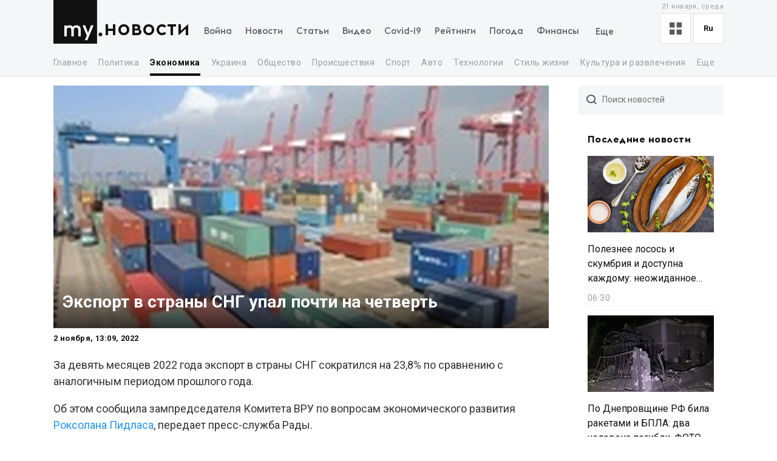

--- FILE ---
content_type: text/html; charset=utf-8
request_url: https://my.ua/news/cluster/2022-11-02-ukrayina-skorotila-eksport-do-krayin-snd-maizhe-na-chvert/d60347b0-0d9f-9be2-3181-d856ef908697
body_size: 61983
content:
<!DOCTYPE html><html lang="ru"><head><meta charSet="utf-8"/><meta name="viewport" content="width=device-width, initial-scale=1, maximum-scale=2"/><link rel="preload" as="image" href="https://thumbor.my.ua/r1_6FL7YV-Vi278iAl26s_-PTTo=/800x400/smart/filters:format(webp)/https%3A%2F%2Fs3.eu-central-1.amazonaws.com%2Fmedia.my.ua%2Ffeed%2F2%2Ffb68e2800d3ee91451fcc9913dca3f99.jpg" fetchPriority="high"/><link rel="stylesheet" href="/_next/static/css/40ad6f1d2aecb92c.css" data-precedence="next"/><link rel="preload" as="script" fetchPriority="low" href="/_next/static/chunks/webpack-f25aaee742e2fa71.js"/><script src="/_next/static/chunks/fd9d1056-a0ac8023e0370fc2.js" async=""></script><script src="/_next/static/chunks/2761-9d66fa30c9267314.js" async=""></script><script src="/_next/static/chunks/main-app-2b49566596789369.js" async=""></script><script src="/_next/static/chunks/8434-71ee9cc9d77a169d.js" async=""></script><script src="/_next/static/chunks/1551-c5ec35d1c4571733.js" async=""></script><script src="/_next/static/chunks/7586-5830899ea5624dac.js" async=""></script><script src="/_next/static/chunks/7867-543f758d6b783c03.js" async=""></script><script src="/_next/static/chunks/2779-f0b98af213374b66.js" async=""></script><script src="/_next/static/chunks/2880-591b6845ea8ab4b8.js" async=""></script><script src="/_next/static/chunks/7277-717acd815369812d.js" async=""></script><script src="/_next/static/chunks/7075-c7edd869362876c5.js" async=""></script><script src="/_next/static/chunks/5537-100600c4bccb42d4.js" async=""></script><script src="/_next/static/chunks/4442-fe61b75ac5eca73f.js" async=""></script><script src="/_next/static/chunks/app/%5Blocale%5D/(newsSlug)/news/cluster/%5B...newsSlug%5D/layout-f4661bcdd352f454.js" async=""></script><script src="/_next/static/chunks/5223-68fd477aab2317f3.js" async=""></script><script src="/_next/static/chunks/7641-54b62811f6eb37dd.js" async=""></script><script src="/_next/static/chunks/7415-d40cf15aa8f2d35f.js" async=""></script><script src="/_next/static/chunks/app/%5Blocale%5D/layout-d579632c52d66755.js" async=""></script><script async="" src="https://cdn.getpush.net/s/4mnozr2wdbdo00xtil9ak22pcsycyhp9/client.js"></script><script src="/_next/static/chunks/app/%5Blocale%5D/error-393624c2159d7aa6.js" async=""></script><script src="/_next/static/chunks/1182-8975ad8d5e1b8b64.js" async=""></script><script src="/_next/static/chunks/8272-44dfa9d7ee56b0e1.js" async=""></script><script src="/_next/static/chunks/8397-90996a1875511d39.js" async=""></script><script src="/_next/static/chunks/744-76c442f83a262aef.js" async=""></script><script src="/_next/static/chunks/5360-b91872851b5c9d06.js" async=""></script><script src="/_next/static/chunks/2396-06190b7e9761b541.js" async=""></script><script src="/_next/static/chunks/3399-f392c21f54206218.js" async=""></script><script src="/_next/static/chunks/app/%5Blocale%5D/(newsSlug)/news/cluster/%5B...newsSlug%5D/page-972ee53c89d6c696.js" async=""></script><meta property="fb:app_id" content="2074938146052490"/><link rel="search" type="application/opensearchdescription+xml" title="My.ua" href="/files/opensearch.xml"/><link rel="icon" type="image/x-icon" href="/files/favicon/favicon.ico"/><link rel="apple-touch-icon" sizes="57x57" href="/files/favicon/apple-icon-57x57.png"/><link rel="apple-touch-icon" sizes="60x60" href="/files/favicon/apple-icon-60x60.png"/><link rel="apple-touch-icon" sizes="72x72" href="/files/favicon/apple-icon-72x72.png"/><link rel="apple-touch-icon" sizes="76x76" href="/files/favicon/apple-icon-76x76.png"/><link rel="apple-touch-icon" sizes="114x114" href="/files/favicon/apple-icon-114x114.png"/><link rel="apple-touch-icon" sizes="120x120" href="/files/favicon/apple-icon-120x120.png"/><link rel="apple-touch-icon" sizes="144x144" href="/files/favicon/apple-icon-144x144.png"/><link rel="apple-touch-icon" sizes="152x152" href="/files/favicon/apple-icon-152x152.png"/><link rel="apple-touch-icon" sizes="180x180" href="/files/favicon/apple-icon-180x180.png"/><link rel="icon" type="image/png" sizes="192x192" href="/files/favicon/android-icon-192x192.png"/><link rel="icon" type="image/png" sizes="32x32" href="/files/favicon/favicon-32x32.png"/><link rel="icon" type="image/png" sizes="96x96" href="/files/favicon/favicon-96x96.png"/><link rel="icon" type="image/png" sizes="16x16" href="/files/favicon/favicon-16x16.png"/><meta name="msapplication-TileColor" content="#111"/><meta name="msapplication-TileImage" content="/files/favicon/ms-icon-144x144.png"/><meta name="theme-color" content="#111"/><title>Экспорт в страны СНГ упал почти на четверть</title><meta name="description" content="Больше всего сократилась торговля с Узбекистаном и Азербайджаном из-за блокирования портов оккупантами."/><meta name="keywords" content="торговля, экспорт, новости Украины, Война в Украине, Роксолана Пидласа, Политик, Экономика, Экономика Украины, Узбекистан, Азербайджан, СНГ, Комитет, Роксолан, Пидлас, Россия"/><link rel="canonical" href="https://my.ua/news/cluster/2022-11-02-ukrayina-skorotila-eksport-do-krayin-snd-maizhe-na-chvert/d60347b0-0d9f-9be2-3181-d856ef908697"/><meta property="og:title" content="Экспорт в страны СНГ упал почти на четверть"/><meta property="og:description" content="Больше всего сократилась торговля с Узбекистаном и Азербайджаном из-за блокирования портов оккупантами."/><meta property="og:image" content="https://thumbor.my.ua/LBcwAdXvD4Edt7TQt8V7qTu0mGU=/1200x630/smart/filters:format(jpeg)/https%3A%2F%2Fs3.eu-central-1.amazonaws.com%2Fmedia.my.ua%2Ffeed%2F2%2Ffb68e2800d3ee91451fcc9913dca3f99.jpg"/><meta property="og:image:secure_url" content="https://thumbor.my.ua/LBcwAdXvD4Edt7TQt8V7qTu0mGU=/1200x630/smart/filters:format(jpeg)/https%3A%2F%2Fs3.eu-central-1.amazonaws.com%2Fmedia.my.ua%2Ffeed%2F2%2Ffb68e2800d3ee91451fcc9913dca3f99.jpg"/><meta property="og:image:width" content="1200"/><meta property="og:image:height" content="630"/><meta name="twitter:card" content="summary_large_image"/><meta name="twitter:title" content="Экспорт в страны СНГ упал почти на четверть"/><meta name="twitter:description" content="Больше всего сократилась торговля с Узбекистаном и Азербайджаном из-за блокирования портов оккупантами."/><meta name="twitter:image" content="https://thumbor.my.ua/LBcwAdXvD4Edt7TQt8V7qTu0mGU=/1200x630/smart/filters:format(jpeg)/https%3A%2F%2Fs3.eu-central-1.amazonaws.com%2Fmedia.my.ua%2Ffeed%2F2%2Ffb68e2800d3ee91451fcc9913dca3f99.jpg"/><meta name="twitter:image:secure_url" content="https://thumbor.my.ua/LBcwAdXvD4Edt7TQt8V7qTu0mGU=/1200x630/smart/filters:format(jpeg)/https%3A%2F%2Fs3.eu-central-1.amazonaws.com%2Fmedia.my.ua%2Ffeed%2F2%2Ffb68e2800d3ee91451fcc9913dca3f99.jpg"/><meta name="twitter:image:width" content="1200"/><meta name="twitter:image:height" content="630"/><link rel="amphtml" href="https://amp.my.ua/news/cluster/2022-11-02-ukrayina-skorotila-eksport-do-krayin-snd-maizhe-na-chvert/d60347b0-0d9f-9be2-3181-d856ef908697"/><meta name="next-size-adjust"/><script>!(function(w,p,f,c){if(!window.crossOriginIsolated && !navigator.serviceWorker) return;c=w[p]=Object.assign(w[p]||{},{"lib":"/files/~partytown/"});c[f]=(c[f]||[]).concat(["dataLayer.push","gtag"])})(window,'partytown','forward');/* Partytown 0.10.2 - MIT builder.io */
const t={preserveBehavior:!1},e=e=>{if("string"==typeof e)return[e,t];const[n,r=t]=e;return[n,{...t,...r}]},n=Object.freeze((t=>{const e=new Set;let n=[];do{Object.getOwnPropertyNames(n).forEach((t=>{"function"==typeof n[t]&&e.add(t)}))}while((n=Object.getPrototypeOf(n))!==Object.prototype);return Array.from(e)})());!function(t,r,o,i,a,s,c,d,l,p,u=t,f){function h(){f||(f=1,"/"==(c=(s.lib||"/~partytown/")+(s.debug?"debug/":""))[0]&&(l=r.querySelectorAll('script[type="text/partytown"]'),i!=t?i.dispatchEvent(new CustomEvent("pt1",{detail:t})):(d=setTimeout(v,1e4),r.addEventListener("pt0",w),a?y(1):o.serviceWorker?o.serviceWorker.register(c+(s.swPath||"partytown-sw.js"),{scope:c}).then((function(t){t.active?y():t.installing&&t.installing.addEventListener("statechange",(function(t){"activated"==t.target.state&&y()}))}),console.error):v())))}function y(e){p=r.createElement(e?"script":"iframe"),t._pttab=Date.now(),e||(p.style.display="block",p.style.width="0",p.style.height="0",p.style.border="0",p.style.visibility="hidden",p.setAttribute("aria-hidden",!0)),p.src=c+"partytown-"+(e?"atomics.js?v=0.10.2":"sandbox-sw.html?"+t._pttab),r.querySelector(s.sandboxParent||"body").appendChild(p)}function v(n,o){for(w(),i==t&&(s.forward||[]).map((function(n){const[r]=e(n);delete t[r.split(".")[0]]})),n=0;n<l.length;n++)(o=r.createElement("script")).innerHTML=l[n].innerHTML,o.nonce=s.nonce,r.head.appendChild(o);p&&p.parentNode.removeChild(p)}function w(){clearTimeout(d)}s=t.partytown||{},i==t&&(s.forward||[]).map((function(r){const[o,{preserveBehavior:i}]=e(r);u=t,o.split(".").map((function(e,r,o){var a;u=u[o[r]]=r+1<o.length?u[o[r]]||(a=o[r+1],n.includes(a)?[]:{}):(()=>{let e=null;if(i){const{methodOrProperty:n,thisObject:r}=((t,e)=>{let n=t;for(let t=0;t<e.length-1;t+=1)n=n[e[t]];return{thisObject:n,methodOrProperty:e.length>0?n[e[e.length-1]]:void 0}})(t,o);"function"==typeof n&&(e=(...t)=>n.apply(r,...t))}return function(){let n;return e&&(n=e(arguments)),(t._ptf=t._ptf||[]).push(o,arguments),n}})()}))})),"complete"==r.readyState?h():(t.addEventListener("DOMContentLoaded",h),t.addEventListener("load",h))}(window,document,navigator,top,window.crossOriginIsolated);document.currentScript.dataset.partytown="";</script><script type="text/partytown" src="https://www.googletagmanager.com/gtag/js?id=G-TBW3EPYM6T"></script><script type="text/partytown">
            window.dataLayer = window.dataLayer || [];
            window.gtag = function gtag(){dataLayer.push(arguments);}
            gtag('js', new Date());

            gtag('config', 'G-TBW3EPYM6T');
          </script><script src="/_next/static/chunks/polyfills-78c92fac7aa8fdd8.js" noModule=""></script></head><body class="__variable_5f9e86"><div class="PageLayout_layoutWrapper__eiE7f" style="--scroll-arrow-color:#ffffff"><!--$--><header class="DesktopHeader_desktopHeaderWrapper__489hM"><div class="Container_container__FrTuH" style="align-items:flex-start;justify-content:flex-start;display:flex"><div class="DesktopHeader_desktopHeaderContainer__eqsYy"><div class="Logo_logoWrapper__eYrIQ"><a data-internal="true" data-pathname="/" class="Logo_logoLink__Z7ioK" href="/">MY.UA<svg class="Logo_logoSvg__jaE8V" viewBox="0 0 81 72" preserveAspectRatio="none"><path fill="var(--header-logo-color, var(--primary-color))" d="M0 72h71.9V0H0"></path><path fill="#fff" d="M37.357 45.407c-1.76 0-3.158 1.043-3.912 3.128.036.287.036.54.036.826v10.532h-3.947v-10.46c0-1.94-1.15-4.025-3.733-4.025-1.723 0-3.16 1.007-3.877 3.056v11.43h-3.948V41.92h3.948v1.69c1.22-1.366 2.98-1.976 4.63-1.976 2.513 0 4.415 1.042 5.6 2.767 1.687-2.227 4.163-2.766 5.922-2.766 4.415 0 6.927 3.09 6.927 7.727v10.532h-3.948v-10.46c0-1.94-1.113-4.025-3.697-4.025zm10.576-3.773h4.236l4.88 12.4 4.917-12.4h4.236L55.937 66.218h-4.163l3.23-7.548-7.07-17.036z"></path><path fill="var(--theme-color, var(--primary-color))" d="M77.42 53.634c1.722 0 3.086 1.4 3.086 3.09 0 1.726-1.364 3.128-3.087 3.128s-3.123-1.402-3.123-3.127c0-1.69 1.4-3.09 3.122-3.09"></path></svg></a><a data-internal="true" data-pathname="/news" class="Logo_logoTitle__mVsk3" href="/news">Новости</a></div><nav class="DesktopMenu_menuWrapper__2mkyj"><ul class="DesktopMenu_menuList__jgA_0"><li class="DesktopMenu_menuItem__i2nV4"><a data-internal="true" data-pathname="/news/story/vtorzhenie-rossii-v-ukrainu" class="DesktopMenu_menuItemLink__c61wi" href="/news/story/vtorzhenie-rossii-v-ukrainu">Война</a></li><li class="DesktopMenu_menuItem__i2nV4"><a data-internal="true" data-pathname="/news" class="DesktopMenu_menuItemLink__c61wi" href="/news">Новости</a></li><li class="DesktopMenu_menuItem__i2nV4"><a data-internal="true" data-pathname="/articles" class="DesktopMenu_menuItemLink__c61wi" href="/articles">Статьи</a></li><li class="DesktopMenu_menuItem__i2nV4"><a data-internal="true" data-pathname="/video" class="DesktopMenu_menuItemLink__c61wi" href="/video">Видео</a></li><li class="DesktopMenu_menuItem__i2nV4"><a data-internal="true" data-pathname="/coronavirus" class="DesktopMenu_menuItemLink__c61wi" href="/coronavirus">Covid-19</a></li><li class="DesktopMenu_menuItem__i2nV4"><a data-internal="true" data-pathname="/persons" class="DesktopMenu_menuItemLink__c61wi" href="/persons">Рейтинги</a></li><li class="DesktopMenu_menuItem__i2nV4"><a data-internal="true" data-pathname="/weather" class="DesktopMenu_menuItemLink__c61wi" href="/weather">Погода</a></li><li class="DesktopMenu_menuItemLast__Nn056 DesktopMenu_menuItem__i2nV4"><button type="button" class="DesktopMenu_menuItemButton__ToPUU DesktopMenu_menuItemLink__c61wi">Еще</button><ul class="DesktopMenu_menuList__jgA_0"><li class="DesktopMenu_menuItem__i2nV4"><a data-internal="true" data-pathname="/currencies" class="DesktopMenu_menuItemLink__c61wi" href="/currencies">Финансы</a></li><li class="DesktopMenu_menuItem__i2nV4"><a data-internal="true" data-pathname="/horoscopes" class="DesktopMenu_menuItemLink__c61wi" href="/horoscopes">Гороскоп</a></li><li class="DesktopMenu_menuItem__i2nV4"><a data-internal="true" data-pathname="/radio" class="DesktopMenu_menuItemLink__c61wi" href="/radio">Радио</a></li><li class="DesktopMenu_menuItem__i2nV4"><a data-internal="true" data-pathname="/tv" class="DesktopMenu_menuItemLink__c61wi" href="/tv">Телепрограмма</a></li><li class="DesktopMenu_menuItem__i2nV4"><a data-internal="true" data-pathname="/contacts" class="DesktopMenu_menuItemLink__c61wi" href="/contacts">Контакты</a></li></ul></li></ul></nav><div class="DesktopOptions_optionsWrapper__1lp30"><div class="DesktopOptions_optionsBlock__GjKIZ"><div class="NewsViewModeSwitcher_modeSwitcherWrapper__XGkTn" style="overflow:hidden"><div class="NewsViewModeSwitcher_modeSwitcherCurrent__djaFw" title="Отображение ленты - С картинками"><svg xmlns="http://www.w3.org/2000/svg" width="20" height="20" fill="none" viewBox="0 0 12 12"><path fill="#5A5A5A" d="M0 0H5V5H0z"></path><path fill="#5A5A5A" d="M7 0H12V5H7z"></path><path fill="#5A5A5A" d="M7 7H12V12H7z"></path><path fill="#5A5A5A" d="M0 7H5V12H0z"></path></svg></div><div class="NewsViewModeSwitcher_modeSwitcherMenu__AuxVW"><div class="NewsViewModeSwitcher_modeSwitcherItem__E54GD"><svg xmlns="http://www.w3.org/2000/svg" width="20" height="20" fill="none" viewBox="0 0 12 12"><path fill="#5A5A5A" d="M0 0H5V5H0z"></path><path fill="#5A5A5A" d="M7 0H12V5H7z"></path><path fill="#5A5A5A" d="M7 7H12V12H7z"></path><path fill="#5A5A5A" d="M0 7H5V12H0z"></path></svg><span>С картинками</span></div><div class="NewsViewModeSwitcher_modeSwitcherItem__E54GD"><svg xmlns="http://www.w3.org/2000/svg" enable-background="new 0 0 512 512" fill="#5A5A5A" viewBox="2 5 20 14" width="20" height="20"><path fill-rule="evenodd" d="M2 6a1 1 0 011-1h18a1 1 0 110 2H3a1 1 0 01-1-1zm4 4a1 1 0 011-1h10a1 1 0 110 2H7a1 1 0 01-1-1zm-4 4a1 1 0 011-1h18a1 1 0 110 2H3a1 1 0 01-1-1zm4 4a1 1 0 011-1h10a1 1 0 110 2H7a1 1 0 01-1-1z" clip-rule="evenodd" data-original="#000000"></path></svg><span>Текстовый вид</span></div></div></div><div class="LanguageSwitcher_languageSwitcherWrapper__CfhHD" style="overflow:hidden" data-is-menu-visible="false"><div class="LanguageSwitcher_languageSwitcherCurrent__ri9_Q" title="Язык - Русский">ru</div><div class="LanguageSwitcher_languageSwitcherMenu__Pb4PD"><a data-internal="true" data-pathname="/news/cluster/2022-11-02-ukrayina-skorotila-eksport-do-krayin-snd-maizhe-na-chvert/d60347b0-0d9f-9be2-3181-d856ef908697" class="LanguageSwitcher_languageSwitcherItem__dB8_g" style="--before-opacity:0" href="/uk/news/cluster/2022-11-02-ukrayina-skorotila-eksport-do-krayin-snd-maizhe-na-chvert/d60347b0-0d9f-9be2-3181-d856ef908697"><span>Украинский</span></a><a data-internal="true" data-pathname="/news/cluster/2022-11-02-ukrayina-skorotila-eksport-do-krayin-snd-maizhe-na-chvert/d60347b0-0d9f-9be2-3181-d856ef908697" class="LanguageSwitcher_languageSwitcherItem__dB8_g" style="--before-opacity:1" href="/news/cluster/2022-11-02-ukrayina-skorotila-eksport-do-krayin-snd-maizhe-na-chvert/d60347b0-0d9f-9be2-3181-d856ef908697"><span>Русский</span></a></div></div></div><div class="HeaderDate_optionsDate__hhF2F">21 января, среда</div></div></div></div><div class="Container_container__FrTuH" style="align-items:flex-start;justify-content:flex-start;display:flex"><nav class="DesktopSubmenu_desktopSubmenuWrapper__q1QS7"><div class="DesktopSubmenu_submenuLinkWrapper__8qrFP"><a data-internal="true" data-pathname="/news" class="DesktopSubmenu_submenuLink__feqDf" href="/news">Главное</a></div><div class="DesktopSubmenu_submenuLinkWrapper__8qrFP"><a data-internal="true" data-pathname="/news/politika" class="DesktopSubmenu_submenuLink__feqDf" href="/news/politika">Политика</a></div><div class="DesktopSubmenu_submenuLinkWrapper__8qrFP"><a data-internal="true" data-pathname="/news/ekonomika" class="DesktopSubmenu_submenuLink__feqDf DesktopSubmenu_submenuLinkActive__TMnYw" href="/news/ekonomika">Экономика</a></div><div class="DesktopSubmenu_submenuLinkWrapper__8qrFP"><a data-internal="true" data-pathname="/news/ukraina" class="DesktopSubmenu_submenuLink__feqDf" href="/news/ukraina">Украина</a></div><div class="DesktopSubmenu_submenuLinkWrapper__8qrFP"><a data-internal="true" data-pathname="/news/obshchestvo" class="DesktopSubmenu_submenuLink__feqDf" href="/news/obshchestvo">Общество</a></div><div class="DesktopSubmenu_submenuLinkWrapper__8qrFP"><a data-internal="true" data-pathname="/news/proisshestviia" class="DesktopSubmenu_submenuLink__feqDf" href="/news/proisshestviia">Происшествия</a></div><div class="DesktopSubmenu_submenuLinkWrapper__8qrFP"><a data-internal="true" data-pathname="/news/sport" class="DesktopSubmenu_submenuLink__feqDf" href="/news/sport">Спорт</a></div><div class="DesktopSubmenu_submenuLinkWrapper__8qrFP"><a data-internal="true" data-pathname="/news/avto" class="DesktopSubmenu_submenuLink__feqDf" href="/news/avto">Авто</a></div><div class="DesktopSubmenu_submenuLinkWrapper__8qrFP"><a data-internal="true" data-pathname="/news/tekhnologii" class="DesktopSubmenu_submenuLink__feqDf" href="/news/tekhnologii">Технологии</a></div><div class="DesktopSubmenu_submenuLinkWrapper__8qrFP"><a data-internal="true" data-pathname="/news/stil-zhizni" class="DesktopSubmenu_submenuLink__feqDf" href="/news/stil-zhizni">Стиль жизни</a></div><div class="DesktopSubmenu_submenuLinkWrapper__8qrFP"><a data-internal="true" data-pathname="/news/kultura-i-razvlecheniia" class="DesktopSubmenu_submenuLink__feqDf" href="/news/kultura-i-razvlecheniia">Культура и развлечения</a></div><div class="DesktopSubmenu_submenuLinkWrapper__8qrFP"><a data-internal="true" data-pathname="/news/zdorove" class="DesktopSubmenu_submenuLink__feqDf" href="/news/zdorove">Здоровье</a></div></nav></div></header><!--/$--><main class="PageLayout_pageWrapper__W4I6v"><script type="application/ld+json">{"@context":"https://schema.org","@type":"BreadcrumbList","itemListElement":[{"@type":"ListItem","position":1,"name":"MY.UA","item":"https://my.ua"},{"@type":"ListItem","position":2,"name":"Новости","item":"https://my.ua/news"},{"@type":"ListItem","position":3,"name":"Экономика","item":"https://my.ua/news/ekonomika"},{"@type":"ListItem","position":4,"name":"Экономика Украины","item":"https://my.ua/news/ekonomika/ekonomika-ukrainy"},{"@type":"ListItem","position":5,"name":"Экспорт в страны СНГ упал почти на четверть","item":"https://my.ua/news/cluster/2022-11-02-ukrayina-skorotila-eksport-do-krayin-snd-maizhe-na-chvert/d60347b0-0d9f-9be2-3181-d856ef908697"}]}</script><script type="application/ld+json">{
        "@context": "https://schema.org",
        "@type": "NewsArticle",
        "articleSection":"Экономика",
        "headline": "Экспорт в страны СНГ упал почти на четверть",
        "name": "Экспорт в страны СНГ упал почти на четверть",
        "dateCreated": "2022-11-02T13:09:08Z",
        "datePublished": "2022-11-02T13:09:08Z",
        "dateModified": "2022-11-02T13:09:08Z",
        "description": "Экспорт в страны СНГ упал почти на четверть",
        "mainEntityOfPage": {
            "@type":"WebPage",
            "@id":"https://my.ua/news/cluster/2022-11-02-ukrayina-skorotila-eksport-do-krayin-snd-maizhe-na-chvert/d60347b0-0d9f-9be2-3181-d856ef908697"
        },
        "author": {
             "@type": "Organization", "name": "MY.UA"
        },
        "image": {
            "@type": "ImageObject",
            "url": "https://thumbor.my.ua/LBcwAdXvD4Edt7TQt8V7qTu0mGU=/1200x630/smart/filters:format(jpeg)/https%3A%2F%2Fs3.eu-central-1.amazonaws.com%2Fmedia.my.ua%2Ffeed%2F2%2Ffb68e2800d3ee91451fcc9913dca3f99.jpg",
            "width": 1200,
            "height": 630
        },
        "publisher": {
            "@type": "Organization",
            "name": "MY.UA",
            "url":"https://my.ua",
            "logo": {
                "@type": "ImageObject",
                "url": "https://my.ua/files/images/meta/home.png",
                "width": 1200,
                "height": 630
            }
        }
    }</script><div class="Container_container__FrTuH" style="align-items:flex-start;justify-content:flex-start;display:block" data-page="single-news"><div class="Grid_grid__YN9Ho"><div class="Grid_gridItem__ovzvD" style="--grid-item-width:75%"><div class="SingleNews_singleNewsWrapper___uxRg"><div class="SingleNews_singleNewsMobileImageWrapper__y4VYQ" data-label="content-header"><figure class="SingleNews_singleNewsMobileImageContainer__xStc_"><img alt="Экспорт в страны СНГ упал почти на четверть" fetchPriority="high" width="800" height="400" decoding="async" data-nimg="1" style="color:transparent" src="https://thumbor.my.ua/r1_6FL7YV-Vi278iAl26s_-PTTo=/800x400/smart/filters:format(webp)/https%3A%2F%2Fs3.eu-central-1.amazonaws.com%2Fmedia.my.ua%2Ffeed%2F2%2Ffb68e2800d3ee91451fcc9913dca3f99.jpg"/><figcaption class="SingleNews_singleNewsMobileImageContainerCaption__GNkMI">Экспорт в страны СНГ упал почти на четверть</figcaption></figure><h1 class="SingleNews_singleNewsMobileTitle__ZPdUI"><a href="https://korrespondent.net/ukraine/4531570-eksport-v-strany-snh-upal-pochty-na-chetvert" target="_blank" rel="noopener noreferrer nofollow">Экспорт в страны СНГ упал почти на четверть</a></h1></div><div class="SingleNews_singleNewsDateWrapper__m0aF_"><time class="SingleNews_singleNewsDate__Z15lQ" dateTime="2022-11-02T13:09:08Z" data-label="content-date">2 ноября, 15:09, 2022</time></div><div id="single-news-content" class="SingleNews_singleNewsContent__6C5Vv"><div><p>За девять месяцев 2022 года экспорт в страны СНГ сократился на 23,8% по сравнению с аналогичным периодом прошлого года.</p>

<p>Об этом сообщила зампредседателя Комитета ВРУ по вопросам экономического развития <a target="_blank" href="https://my.ua/persons/roksolana-pidlasa">Роксолана Пидласа</a>, передает пресс-служба Рады.</p>

<p>Отмечается, что эти данные не учитывают экспорт в Россию и Беларусь, который фактически не осуществляется из-за полномасштабной войны.</p>

<p>Больше всего сократилась торговля с Узбекистаном и Азербайджаном.</p>

<p>(более чем в половину).</p>

<p>Это связано в первую очередь с усложнением логистических путей из-за блокирования черноморских портов оккупантами.</p>

<p>Вместе с тем, экспорт в Молдову вырос на 15% благодаря тому, что эта страна стала одним из транзитных направлений для украинских товаров.</p>

<p>В целом совокупный экспорт в страны СНГ за девять месяцев 2022 года составил 1,27 млрд долларов США.</p>

<p>Напомним.</p>

<p>В 2022/2023 маркетинговом году, который начался 1 июля, Украина уже экспортировала 12,9 млн тонн зерновых и зернобобовых, в том числе в октябре - 4,2 млн тонн.</p>

<p>Новини от Корреспондент.</p>

<p>net в Telegram.</p></div></div><div class="SingleNews_singleNewsFooterTitle__42otW">Теги по теме</div><a data-internal="true" data-pathname="/news/tag/novosti-ukrainy" href="/news/tag/novosti-ukrainy"><span class="TagItem_tagItem__z0GaQ"><svg stroke="currentColor" fill="currentColor" stroke-width="0" viewBox="0 0 512 512" class="SingleNews_singleNewsTagsItemIcon__M4C6_" height="1em" width="1em" xmlns="http://www.w3.org/2000/svg"><path d="M0 252.118V48C0 21.49 21.49 0 48 0h204.118a48 48 0 0 1 33.941 14.059l211.882 211.882c18.745 18.745 18.745 49.137 0 67.882L293.823 497.941c-18.745 18.745-49.137 18.745-67.882 0L14.059 286.059A48 48 0 0 1 0 252.118zM112 64c-26.51 0-48 21.49-48 48s21.49 48 48 48 48-21.49 48-48-21.49-48-48-48z"></path></svg> <!-- -->Новости Украины</span></a><a data-internal="true" data-pathname="/news/tag/eksport" href="/news/tag/eksport"><span class="TagItem_tagItem__z0GaQ"><svg stroke="currentColor" fill="currentColor" stroke-width="0" viewBox="0 0 512 512" class="SingleNews_singleNewsTagsItemIcon__M4C6_" height="1em" width="1em" xmlns="http://www.w3.org/2000/svg"><path d="M0 252.118V48C0 21.49 21.49 0 48 0h204.118a48 48 0 0 1 33.941 14.059l211.882 211.882c18.745 18.745 18.745 49.137 0 67.882L293.823 497.941c-18.745 18.745-49.137 18.745-67.882 0L14.059 286.059A48 48 0 0 1 0 252.118zM112 64c-26.51 0-48 21.49-48 48s21.49 48 48 48 48-21.49 48-48-21.49-48-48-48z"></path></svg> <!-- -->экспорт</span></a><div class="SingleNews_singleNewsFooter__Xyrfa" style="--grid-columns:3"><div class="SingleNewsSource_singleNewsFooterTitleNewsSource__g450l SingleNews_singleNewsFooterTitle__42otW">Источник материала</div><div class="SingleNewsSource_sourceContent__qBc8P"><img alt="Корреспондент" class="SingleNewsSource_sourceImage__vvfK9" src="https://thumbor.my.ua/DiPXZGgLB9GIAeXYqfP2_psOmRI=/32x/smart/filters:format(webp)/https%3A%2F%2Fs3.eu-central-1.amazonaws.com%2Fmedia.my.ua%2Fadmin%2Ffavicons%2Fmzl.zigygtlx.png" loading="lazy" srcSet="https://thumbor.my.ua/DiPXZGgLB9GIAeXYqfP2_psOmRI=/32x/smart/filters:format(webp)/https%3A%2F%2Fs3.eu-central-1.amazonaws.com%2Fmedia.my.ua%2Fadmin%2Ffavicons%2Fmzl.zigygtlx.png 1x, https://thumbor.my.ua/HalLa32FCP9GQdD_sLLHAhbdA6I=/64x/smart/filters:format(webp)/https%3A%2F%2Fs3.eu-central-1.amazonaws.com%2Fmedia.my.ua%2Fadmin%2Ffavicons%2Fmzl.zigygtlx.png 2x"/><a data-internal="true" data-pathname="/news/sources/korrespondent" class="SingleNewsSource_sourceLink__rqRRX" href="/news/sources/korrespondent">Корреспондент</a></div><!--$--><div class="ShareButtons_shareButtonsTitle__EX_dC">Поделиться сюжетом</div><div class="ShareButtons_shareButtonsWrapper__i_HJN"><button data-evs="telegram" data-evp="1" class="react-share__ShareButton" style="background-color:transparent;border:none;padding:0;font:inherit;color:inherit;cursor:pointer"><svg viewBox="0 0 64 64" width="64" height="64"><rect width="64" height="64" rx="0" ry="0" fill="#25A3E3"></rect><path d="m45.90873,15.44335c-0.6901,-0.0281 -1.37668,0.14048 -1.96142,0.41265c-0.84989,0.32661 -8.63939,3.33986 -16.5237,6.39174c-3.9685,1.53296 -7.93349,3.06593 -10.98537,4.24067c-3.05012,1.1765 -5.34694,2.05098 -5.4681,2.09312c-0.80775,0.28096 -1.89996,0.63566 -2.82712,1.72788c-0.23354,0.27218 -0.46884,0.62161 -0.58825,1.10275c-0.11941,0.48114 -0.06673,1.09222 0.16682,1.5716c0.46533,0.96052 1.25376,1.35737 2.18443,1.71383c3.09051,0.99037 6.28638,1.93508 8.93263,2.8236c0.97632,3.44171 1.91401,6.89571 2.84116,10.34268c0.30554,0.69185 0.97105,0.94823 1.65764,0.95525l-0.00351,0.03512c0,0 0.53908,0.05268 1.06412,-0.07375c0.52679,-0.12292 1.18879,-0.42846 1.79109,-0.99212c0.662,-0.62161 2.45836,-2.38812 3.47683,-3.38552l7.6736,5.66477l0.06146,0.03512c0,0 0.84989,0.59703 2.09312,0.68132c0.62161,0.04214 1.4399,-0.07726 2.14229,-0.59176c0.70766,-0.51626 1.1765,-1.34683 1.396,-2.29506c0.65673,-2.86224 5.00979,-23.57745 5.75257,-27.00686l-0.02107,0.08077c0.51977,-1.93157 0.32837,-3.70159 -0.87096,-4.74991c-0.60054,-0.52152 -1.2924,-0.7498 -1.98425,-0.77965l0,0.00176zm-0.2072,3.29069c0.04741,0.0439 0.0439,0.0439 0.00351,0.04741c-0.01229,-0.00351 0.14048,0.2072 -0.15804,1.32576l-0.01229,0.04214l-0.00878,0.03863c-0.75858,3.50668 -5.15554,24.40802 -5.74203,26.96472c-0.08077,0.34417 -0.11414,0.31959 -0.09482,0.29852c-0.1756,-0.02634 -0.50045,-0.16506 -0.52679,-0.1756l-13.13468,-9.70175c4.4988,-4.33199 9.09945,-8.25307 13.744,-12.43229c0.8218,-0.41265 0.68483,-1.68573 -0.29852,-1.70681c-1.04305,0.24584 -1.92279,0.99564 -2.8798,1.47502c-5.49971,3.2626 -11.11882,6.13186 -16.55882,9.49279c-2.792,-0.97105 -5.57873,-1.77704 -8.15298,-2.57601c2.2336,-0.89555 4.00889,-1.55579 5.75608,-2.23009c3.05188,-1.1765 7.01687,-2.7042 10.98537,-4.24067c7.94051,-3.06944 15.92667,-6.16346 16.62028,-6.43037l0.05619,-0.02283l0.05268,-0.02283c0.19316,-0.0878 0.30378,-0.09658 0.35471,-0.10009c0,0 -0.01756,-0.05795 -0.00351,-0.04566l-0.00176,0zm-20.91715,22.0638l2.16687,1.60145c-0.93418,0.91311 -1.81743,1.77353 -2.45485,2.38812l0.28798,-3.98957" fill="white"></path></svg></button><button data-evs="facebook" data-evp="2" class="react-share__ShareButton" style="background-color:transparent;border:none;padding:0;font:inherit;color:inherit;cursor:pointer"><svg viewBox="0 0 64 64" width="64" height="64"><rect width="64" height="64" rx="0" ry="0" fill="#0965FE"></rect><path d="M34.1,47V33.3h4.6l0.7-5.3h-5.3v-3.4c0-1.5,0.4-2.6,2.6-2.6l2.8,0v-4.8c-0.5-0.1-2.2-0.2-4.1-0.2 c-4.1,0-6.9,2.5-6.9,7V28H24v5.3h4.6V47H34.1z" fill="white"></path></svg></button><button data-evs="twitter" data-evp="3" class="react-share__ShareButton" style="background-color:transparent;border:none;padding:0;font:inherit;color:inherit;cursor:pointer"><svg viewBox="0 0 64 64" width="64" height="64"><rect width="64" height="64" rx="0" ry="0" fill="#00aced"></rect><path d="M48,22.1c-1.2,0.5-2.4,0.9-3.8,1c1.4-0.8,2.4-2.1,2.9-3.6c-1.3,0.8-2.7,1.3-4.2,1.6 C41.7,19.8,40,19,38.2,19c-3.6,0-6.6,2.9-6.6,6.6c0,0.5,0.1,1,0.2,1.5c-5.5-0.3-10.3-2.9-13.5-6.9c-0.6,1-0.9,2.1-0.9,3.3 c0,2.3,1.2,4.3,2.9,5.5c-1.1,0-2.1-0.3-3-0.8c0,0,0,0.1,0,0.1c0,3.2,2.3,5.8,5.3,6.4c-0.6,0.1-1.1,0.2-1.7,0.2c-0.4,0-0.8,0-1.2-0.1 c0.8,2.6,3.3,4.5,6.1,4.6c-2.2,1.8-5.1,2.8-8.2,2.8c-0.5,0-1.1,0-1.6-0.1c2.9,1.9,6.4,2.9,10.1,2.9c12.1,0,18.7-10,18.7-18.7 c0-0.3,0-0.6,0-0.8C46,24.5,47.1,23.4,48,22.1z" fill="white"></path></svg></button><button data-evs="viber" data-evp="4" class="react-share__ShareButton" style="background-color:transparent;border:none;padding:0;font:inherit;color:inherit;cursor:pointer"><svg viewBox="0 0 64 64" width="64" height="64"><rect width="64" height="64" rx="0" ry="0" fill="#7360f2"></rect><path d="m31.0,12.3c9.0,0.2 16.4,6.2 18.0,15.2c0.2,1.5 0.3,3.0 0.4,4.6a1.0,1.0 0 0 1 -0.8,1.2l-0.1,0a1.1,1.1 0 0 1 -1.0,-1.2l0,0c-0.0,-1.2 -0.1,-2.5 -0.3,-3.8a16.1,16.1 0 0 0 -13.0,-13.5c-1.0,-0.1 -2.0,-0.2 -3.0,-0.3c-0.6,-0.0 -1.4,-0.1 -1.6,-0.8a1.1,1.1 0 0 1 0.9,-1.2l0.6,0l0.0,-0.0zm10.6,39.2a19.9,19.9 0 0 1 -2.1,-0.6c-6.9,-2.9 -13.2,-6.6 -18.3,-12.2a47.5,47.5 0 0 1 -7.0,-10.7c-0.8,-1.8 -1.6,-3.7 -2.4,-5.6c-0.6,-1.7 0.3,-3.4 1.4,-4.7a11.3,11.3 0 0 1 3.7,-2.8a2.4,2.4 0 0 1 3.0,0.7a39.0,39.0 0 0 1 4.7,6.5a3.1,3.1 0 0 1 -0.8,4.2c-0.3,0.2 -0.6,0.5 -1.0,0.8a3.3,3.3 0 0 0 -0.7,0.7a2.1,2.1 0 0 0 -0.1,1.9c1.7,4.9 4.7,8.7 9.7,10.8a5.0,5.0 0 0 0 2.5,0.6c1.5,-0.1 2.0,-1.8 3.1,-2.7a2.9,2.9 0 0 1 3.5,-0.1c1.1,0.7 2.2,1.4 3.3,2.2a37.8,37.8 0 0 1 3.1,2.4a2.4,2.4 0 0 1 0.7,3.0a10.4,10.4 0 0 1 -4.4,4.8a10.8,10.8 0 0 1 -1.9,0.6c-0.7,-0.2 0.6,-0.2 0,0l0.0,0l0,-0.0zm3.1,-21.4a4.2,4.2 0 0 1 -0.0,0.6a1.0,1.0 0 0 1 -1.9,0.1a2.7,2.7 0 0 1 -0.1,-0.8a10.9,10.9 0 0 0 -1.4,-5.5a10.2,10.2 0 0 0 -4.2,-4.0a12.3,12.3 0 0 0 -3.4,-1.0c-0.5,-0.0 -1.0,-0.1 -1.5,-0.2a0.9,0.9 0 0 1 -0.9,-1.0l0,-0.1a0.9,0.9 0 0 1 0.9,-0.9l0.1,0a14.1,14.1 0 0 1 5.9,1.5a11.9,11.9 0 0 1 6.5,9.3c0,0.1 0.0,0.3 0.0,0.5c0,0.4 0.0,0.9 0.0,1.5l0,0l0.0,0.0zm-5.6,-0.2a1.1,1.1 0 0 1 -1.2,-0.9l0,-0.1a11.3,11.3 0 0 0 -0.2,-1.4a4.0,4.0 0 0 0 -1.5,-2.3a3.9,3.9 0 0 0 -1.2,-0.5c-0.5,-0.1 -1.1,-0.1 -1.6,-0.2a1.0,1.0 0 0 1 -0.8,-1.1l0,0l0,0a1.0,1.0 0 0 1 1.1,-0.8c3.4,0.2 6.0,2.0 6.3,6.2a2.8,2.8 0 0 1 0,0.8a0.8,0.8 0 0 1 -0.8,0.7l0,0l0.0,-0.0z" fill="white"></path></svg></button><button data-evs="whatsapp" data-evp="5" class="react-share__ShareButton" style="background-color:transparent;border:none;padding:0;font:inherit;color:inherit;cursor:pointer"><svg viewBox="0 0 64 64" width="64" height="64"><rect width="64" height="64" rx="0" ry="0" fill="#25D366"></rect><path d="m42.32286,33.93287c-0.5178,-0.2589 -3.04726,-1.49644 -3.52105,-1.66732c-0.4712,-0.17346 -0.81554,-0.2589 -1.15987,0.2589c-0.34175,0.51004 -1.33075,1.66474 -1.63108,2.00648c-0.30032,0.33658 -0.60064,0.36247 -1.11327,0.12945c-0.5178,-0.2589 -2.17994,-0.80259 -4.14759,-2.56312c-1.53269,-1.37217 -2.56312,-3.05503 -2.86603,-3.57283c-0.30033,-0.5178 -0.03366,-0.80259 0.22524,-1.06149c0.23301,-0.23301 0.5178,-0.59547 0.7767,-0.90616c0.25372,-0.31068 0.33657,-0.5178 0.51262,-0.85437c0.17088,-0.36246 0.08544,-0.64725 -0.04402,-0.90615c-0.12945,-0.2589 -1.15987,-2.79613 -1.58964,-3.80584c-0.41424,-1.00971 -0.84142,-0.88027 -1.15987,-0.88027c-0.29773,-0.02588 -0.64208,-0.02588 -0.98382,-0.02588c-0.34693,0 -0.90616,0.12945 -1.37736,0.62136c-0.4712,0.5178 -1.80194,1.76053 -1.80194,4.27186c0,2.51134 1.84596,4.945 2.10227,5.30747c0.2589,0.33657 3.63497,5.51458 8.80262,7.74113c1.23237,0.5178 2.1903,0.82848 2.94111,1.08738c1.23237,0.38836 2.35599,0.33657 3.24402,0.20712c0.99159,-0.15534 3.04985,-1.24272 3.47963,-2.45956c0.44013,-1.21683 0.44013,-2.22654 0.31068,-2.45955c-0.12945,-0.23301 -0.46601,-0.36247 -0.98382,-0.59548m-9.40068,12.84407l-0.02589,0c-3.05503,0 -6.08417,-0.82849 -8.72495,-2.38189l-0.62136,-0.37023l-6.47252,1.68286l1.73463,-6.29129l-0.41424,-0.64725c-1.70875,-2.71846 -2.6149,-5.85116 -2.6149,-9.07706c0,-9.39809 7.68934,-17.06155 17.15993,-17.06155c4.58253,0 8.88029,1.78642 12.11655,5.02268c3.23625,3.21036 5.02267,7.50812 5.02267,12.06476c-0.0078,9.3981 -7.69712,17.06155 -17.14699,17.06155m14.58906,-31.58846c-3.93529,-3.80584 -9.1133,-5.95471 -14.62789,-5.95471c-11.36055,0 -20.60848,9.2065 -20.61625,20.52564c0,3.61684 0.94757,7.14565 2.75211,10.26282l-2.92557,10.63564l10.93337,-2.85309c3.0136,1.63108 6.4052,2.4958 9.85634,2.49839l0.01037,0c11.36574,0 20.61884,-9.2091 20.62403,-20.53082c0,-5.48093 -2.14111,-10.64081 -6.03239,-14.51915" fill="white"></path></svg></button></div><!--/$--></div><div class="SingleNews_singleNewsMentionedPersons__ZnlpD"><div class="SingleNews_singleNewsFooterTitle__42otW">Упоминаемые персоны</div><div class="SingleNews_singleNewsMentionedPersonsList__K_p5K"><a data-internal="true" data-pathname="/persons/roksolana-pidlasa" class="MentionedPersonItem_mentionedPersonItemWrapper__TQsTT" href="/persons/roksolana-pidlasa"><img alt="Роксолана Пидласа" class="MentionedPersonItem_mentionedPersonImage__VpCNy" src="https://thumbor.my.ua/lWVunZfRe0NjGjVDWeV-B0YM_1E=/70x70/smart/filters:format(webp)/https%3A%2F%2Fs3.eu-central-1.amazonaws.com%2Fmedia.my.ua%2Fadmin%2F3b8d05bb-37d9-4fdd-9d7a-c0dda85bb855.jpeg" height="70" width="70" loading="lazy" srcSet="https://thumbor.my.ua/lWVunZfRe0NjGjVDWeV-B0YM_1E=/70x70/smart/filters:format(webp)/https%3A%2F%2Fs3.eu-central-1.amazonaws.com%2Fmedia.my.ua%2Fadmin%2F3b8d05bb-37d9-4fdd-9d7a-c0dda85bb855.jpeg 1x, https://thumbor.my.ua/ocN1OTRzGMRW05G1xkiVHiq_PZQ=/140x140/smart/filters:format(webp)/https%3A%2F%2Fs3.eu-central-1.amazonaws.com%2Fmedia.my.ua%2Fadmin%2F3b8d05bb-37d9-4fdd-9d7a-c0dda85bb855.jpeg 2x"/><div><div class="MentionedPersonItem_mentionedPersonName__WsBcL">Роксолана Пидласа</div><div class="MentionedPersonItem_mentionedPersonCategory__RGe91">Политик</div></div></a></div></div></div><!--$?--><template id="B:0"></template><img src="/files/images/preloader.gif" alt="loader" loading="lazy" width="50px" height="50px" class="Loader_loaderImage__3E25l"/><!--/$--><div></div></div><div class="Grid_gridItem__ovzvD" style="--grid-item-width:25%"><!--$?--><template id="B:1"></template><!--/$--></div></div><!--$?--><template id="B:2"></template><img src="/files/images/preloader.gif" alt="loader" loading="lazy" width="50px" height="50px" class="Loader_loaderImage__3E25l"/><!--/$--></div></main><footer class="Footer_footerWrapper__Ubi8P Footer_footerWrapperPreFooter__G2usf"><div class="PreFooter_preFooterBlock__6roTt"><div class="Container_container__FrTuH" style="align-items:flex-start;justify-content:flex-start;display:block"><div></div>Мы рады, что Вы посетили <a href="https://my.ua/">сайт новостей мира</a>. Предлагаем Вам прочитать <a href="https://my.ua/news/politika/politika-ukrainy">новости, Украина, политика</a>, а также новости раздела <a href="https://my.ua/news/ekonomika/ekonomika-ukrainy">Экономика Украины</a>. Заходите, чтобы узнать <a href="https://my.ua/news/ekonomika/ekonomika-ukrainy">новости Украины, экономика</a>, в дополнение к новости &quot;Экспорт в страны СНГ упал почти на четверть&quot; в ленте новостей <a href="https://my.ua/">MY.UA</a>. Вместе с этим предлагаем узнать новостной сайт на сайте <a href="https://my.ua/">MY.UA</a></div></div><div class="Container_container__FrTuH" style="align-items:flex-start;justify-content:flex-start;display:flex"><div class="Footer_footerContainer__c1N4v"><div class="Footer_footerLogoWrapper__zuOXp">© <!-- -->2026<!-- --> «MY.UA»</div><div class="DownloadMobileAppBlock_storeLinksWrapper__qtc5p"><a data-internal="true" data-pathname="https://apps.apple.com/ua/app/my-ua-%D0%BD%D0%BE%D0%B2%D0%BE%D1%81%D1%82%D0%B8-%D1%83%D0%BA%D1%80%D0%B0%D0%B8%D0%BD%D1%8B-%D0%B8-%D0%BC%D0%B8%D1%80%D0%B0/id1437521768" class="DownloadMobileAppBlock_linkStore__lUUu4" rel="noopener noreferrer nofollow" target="_blank" aria-label="App store download link" href="https://apps.apple.com/ua/app/my-ua-%D0%BD%D0%BE%D0%B2%D0%BE%D1%81%D1%82%D0%B8-%D1%83%D0%BA%D1%80%D0%B0%D0%B8%D0%BD%D1%8B-%D0%B8-%D0%BC%D0%B8%D1%80%D0%B0/id1437521768?l=ru"><svg xmlns="http://www.w3.org/2000/svg" width="122" height="42" x="252" y="444" fill="none" viewBox="-1 -1 122 42"><rect width="119" height="39" x=".5" y=".5" fill="#221F1F" stroke="#4D4B4B" rx="3.5"></rect><path fill="#fff" d="M26.868 19.764c-.026-3.032 2.416-4.507 2.528-4.576-1.384-2.073-3.527-2.356-4.28-2.378-1.8-.194-3.547 1.107-4.464 1.107-.936 0-2.349-1.088-3.87-1.057-1.96.031-3.792 1.197-4.797 3.006-2.074 3.692-.527 9.115 1.46 12.098.994 1.461 2.157 3.092 3.676 3.035 1.488-.063 2.044-.975 3.839-.975 1.779 0 2.3.974 3.85.938 1.598-.026 2.602-1.468 3.562-2.942 1.148-1.674 1.61-3.324 1.628-3.408-.039-.012-3.101-1.214-3.132-4.848zm-2.929-8.917c.8-1.029 1.348-2.427 1.195-3.847-1.157.052-2.606.823-3.44 1.83-.737.886-1.396 2.338-1.226 3.704 1.3.1 2.636-.674 3.471-1.687zm26.342 19.31h-2.044l-1.12-3.518h-3.892l-1.067 3.518h-1.99l3.856-11.977h2.381l3.876 11.977zm-3.501-4.994-1.013-3.128c-.107-.32-.308-1.072-.604-2.256h-.036a87.625 87.625 0 0 1-.569 2.256l-.994 3.128h3.216zm13.416.569c0 1.469-.397 2.63-1.191 3.482-.711.759-1.594 1.138-2.648 1.138-1.138 0-1.955-.41-2.452-1.226h-.036v4.549h-1.92v-9.312c0-.923-.023-1.871-.07-2.843h1.688l.107 1.369h.036c.64-1.031 1.61-1.546 2.914-1.546 1.019 0 1.869.402 2.55 1.208.682.806 1.022 1.866 1.022 3.18zm-1.955.07c0-.841-.19-1.534-.57-2.08-.414-.568-.971-.852-1.67-.852-.472 0-.903.158-1.287.47a2.183 2.183 0 0 0-.755 1.237 2.536 2.536 0 0 0-.09.585v1.44c0 .628.194 1.158.579 1.59.385.434.886.65 1.5.65.724 0 1.286-.28 1.689-.835.402-.558.604-1.292.604-2.205zm11.888-.07c0 1.469-.397 2.63-1.192 3.482-.71.759-1.593 1.138-2.647 1.138-1.138 0-1.955-.41-2.452-1.226h-.036v4.549h-1.919v-9.312c0-.923-.024-1.871-.071-2.843H63.5l.107 1.369h.036c.639-1.031 1.61-1.546 2.914-1.546 1.018 0 1.868.402 2.551 1.208.68.806 1.021 1.866 1.021 3.18zm-1.955.07c0-.841-.19-1.534-.57-2.08-.415-.568-.97-.852-1.67-.852a2 2 0 0 0-1.289.47 2.182 2.182 0 0 0-.754 1.237 2.536 2.536 0 0 0-.089.585v1.44c0 .628.193 1.158.576 1.59.385.433.886.65 1.503.65.723 0 1.285-.28 1.688-.835.404-.558.605-1.292.605-2.205zm13.061.996c0 1.019-.354 1.848-1.064 2.488-.78.699-1.867 1.049-3.263 1.049-1.29 0-2.322-.248-3.104-.746l.445-1.6a5.263 5.263 0 0 0 2.774.766c.723 0 1.285-.164 1.689-.49.402-.326.603-.763.603-1.31a1.67 1.67 0 0 0-.498-1.227c-.33-.332-.882-.641-1.652-.926-2.097-.782-3.145-1.928-3.145-3.434 0-.985.367-1.792 1.102-2.42.733-.63 1.71-.943 2.932-.943 1.09 0 1.995.19 2.718.569l-.48 1.564c-.675-.367-1.438-.551-2.292-.551-.675 0-1.202.167-1.58.498-.319.296-.48.657-.48 1.084 0 .473.183.865.55 1.173.32.284.9.592 1.742.924 1.03.415 1.787.9 2.274 1.456.487.554.729 1.248.729 2.076zm6.345-3.838h-2.116v4.193c0 1.066.373 1.599 1.12 1.599.343 0 .627-.03.852-.09l.053 1.458c-.378.14-.876.212-1.492.212-.758 0-1.35-.231-1.777-.693-.426-.463-.64-1.238-.64-2.328v-4.353h-1.26v-1.44h1.26v-1.581l1.885-.57v2.15h2.115v1.443zm9.542 2.807c0 1.328-.38 2.417-1.138 3.27-.795.877-1.849 1.315-3.164 1.315-1.267 0-2.276-.42-3.028-1.261-.752-.841-1.129-1.902-1.129-3.181 0-1.338.387-2.434 1.164-3.287.775-.853 1.821-1.28 3.136-1.28 1.267 0 2.287.42 3.056 1.262.736.817 1.103 1.87 1.103 3.162zm-1.99.062c0-.797-.17-1.48-.516-2.05-.402-.688-.977-1.032-1.723-1.032-.77 0-1.357.345-1.76 1.033-.345.57-.515 1.265-.515 2.085 0 .796.17 1.48.515 2.048.415.689.995 1.033 1.742 1.033.733 0 1.308-.351 1.723-1.051.355-.58.533-1.27.533-2.066zm8.227-2.621a3.34 3.34 0 0 0-.605-.053c-.675 0-1.197.255-1.564.765-.32.45-.48 1.019-.48 1.705v4.53h-1.918l.018-5.916c0-.995-.024-1.902-.072-2.72h1.671l.07 1.653h.053a2.952 2.952 0 0 1 .959-1.368 2.317 2.317 0 0 1 1.387-.463c.177 0 .338.013.48.035l.001 1.832zm8.581 2.222c0 .344-.022.634-.07.87h-5.756c.022.853.301 1.506.835 1.956.485.402 1.112.604 1.883.604.852 0 1.63-.136 2.329-.41l.301 1.333c-.817.356-1.782.534-2.895.534-1.339 0-2.39-.394-3.155-1.182-.763-.788-1.146-1.845-1.146-3.172 0-1.302.355-2.387 1.067-3.252.745-.923 1.752-1.385 3.02-1.385 1.245 0 2.187.462 2.827 1.385.506.734.76 1.64.76 2.719zm-1.829-.498c.013-.57-.113-1.06-.373-1.475-.332-.534-.842-.8-1.529-.8-.627 0-1.138.26-1.527.782-.32.415-.509.913-.568 1.492h3.997zm-64.82-12.191.853.216c-.18.7-.501 1.234-.967 1.603-.463.367-1.03.55-1.7.55-.695 0-1.26-.14-1.697-.422-.434-.284-.765-.694-.993-1.23a4.407 4.407 0 0 1-.339-1.728c0-.67.128-1.255.383-1.753.257-.5.622-.88 1.094-1.138a3.2 3.2 0 0 1 1.564-.391c.645 0 1.187.164 1.626.492.44.328.746.79.919 1.384l-.84.198c-.15-.469-.366-.81-.65-1.024-.284-.214-.642-.32-1.072-.32-.495 0-.91.118-1.244.355a1.884 1.884 0 0 0-.699.958c-.135.399-.202.81-.202 1.235 0 .548.08 1.027.238 1.437.16.407.41.712.747.914.336.202.701.303 1.094.303.477 0 .882-.137 1.213-.413.33-.275.555-.684.672-1.226zm1.802-2.408h.79v2.017c.253 0 .428-.048.528-.145.103-.097.252-.378.448-.844.156-.369.282-.612.378-.73a.721.721 0 0 1 .334-.236c.126-.041.328-.062.607-.062h.158v.655l-.22-.005c-.208 0-.341.031-.4.093-.061.064-.155.256-.28.575-.121.305-.23.516-.33.633-.1.117-.254.224-.462.321.34.09.674.407 1.002.95L50.512 15h-.87l-.844-1.446c-.173-.29-.324-.48-.453-.571a.763.763 0 0 0-.461-.14V15h-.791v-4.667zm7.19 4.091a2.936 2.936 0 0 1-.849.528c-.27.102-.56.153-.87.153-.513 0-.907-.124-1.182-.373a1.247 1.247 0 0 1-.413-.962c0-.229.051-.437.154-.624.105-.19.241-.343.408-.458.17-.114.36-.2.572-.259.155-.04.39-.08.703-.119.638-.076 1.109-.166 1.41-.272l.005-.207c0-.322-.075-.549-.224-.68-.203-.18-.503-.269-.901-.269-.372 0-.648.066-.826.198-.176.129-.307.359-.392.69l-.773-.105c.07-.331.186-.598.347-.8.161-.205.394-.362.699-.47a3.08 3.08 0 0 1 1.059-.168c.398 0 .722.047.971.141.25.094.432.213.55.356.117.14.199.32.246.536.026.135.04.378.04.73v1.054c0 .736.015 1.202.047 1.398.036.193.103.38.203.558h-.827a1.68 1.68 0 0 1-.158-.576zm-.067-1.766c-.287.117-.718.216-1.292.299-.325.046-.555.1-.69.158a.683.683 0 0 0-.422.633c0 .21.08.386.238.527.16.14.395.21.703.21.305 0 .576-.065.813-.197.237-.135.411-.318.523-.55.085-.178.127-.442.127-.79v-.29zm1.538-2.325h.791v.883c0 .381.022.658.066.83a.85.85 0 0 0 .33.45c.173.125.39.188.65.188.3 0 .686-.079 1.16-.237v-2.114h.791V15h-.79v-1.88a4.589 4.589 0 0 1-1.363.228 1.68 1.68 0 0 1-.94-.268c-.27-.182-.453-.403-.55-.664a2.46 2.46 0 0 1-.145-.861v-1.222zm8.03 4.091a2.937 2.937 0 0 1-.849.528c-.27.102-.56.153-.87.153-.513 0-.907-.124-1.182-.373a1.247 1.247 0 0 1-.413-.962c0-.229.051-.437.154-.624.105-.19.241-.343.408-.458.17-.114.36-.2.572-.259.155-.04.39-.08.703-.119.638-.076 1.108-.166 1.41-.272l.005-.207c0-.322-.075-.549-.224-.68-.203-.18-.503-.269-.901-.269-.372 0-.648.066-.827.198-.175.129-.306.359-.39.69l-.774-.105c.07-.331.186-.598.347-.8.161-.205.394-.362.699-.47a3.08 3.08 0 0 1 1.059-.168c.398 0 .722.047.971.141.25.094.432.213.55.356.117.14.199.32.246.536.026.135.04.378.04.73v1.054c0 .736.015 1.202.047 1.398.036.193.103.38.203.558h-.827a1.678 1.678 0 0 1-.158-.576zm-.067-1.766c-.287.117-.718.216-1.292.299-.325.046-.555.1-.69.158a.684.684 0 0 0-.422.633c0 .21.08.386.238.527.16.14.395.21.703.21.305 0 .576-.065.813-.197.237-.135.411-.318.523-.55.085-.178.127-.442.127-.79v-.29zm1.402-2.325h3.793v.655h-1.503V15h-.787v-4.012H65.12v-.655zm4.535 0h.791v1.824h1.002c.654 0 1.156.127 1.508.382.354.252.531.6.531 1.046 0 .39-.148.724-.444 1.002-.293.275-.763.413-1.41.413h-1.978v-4.667zm.791 4.017h.83c.502 0 .86-.062 1.073-.185.214-.123.32-.315.32-.576a.745.745 0 0 0-.236-.54c-.159-.158-.509-.237-1.05-.237h-.937v1.538zm6.425-4.017h1.824c.448 0 .78.038.997.114.22.074.408.21.563.409.158.2.237.438.237.716 0 .223-.047.418-.14.585a1.12 1.12 0 0 1-.413.413c.22.073.4.21.544.413.147.2.22.436.22.712-.03.442-.187.77-.474.984-.288.214-.705.321-1.253.321H76.87v-4.667zm.791 1.964h.844c.337 0 .568-.017.694-.052a.732.732 0 0 0 .339-.211.552.552 0 0 0 .149-.387c0-.246-.088-.418-.264-.514-.172-.097-.47-.145-.892-.145h-.87v1.31zm0 2.053h1.042c.448 0 .755-.052.922-.154.168-.106.255-.286.264-.54a.664.664 0 0 0-.145-.414.614.614 0 0 0-.378-.242c-.155-.035-.404-.052-.747-.052h-.958v1.402z"></path></svg></a><a data-internal="true" data-pathname="https://play.google.com/store/apps/details" class="DownloadMobileAppBlock_linkStore__lUUu4" rel="noopener noreferrer nofollow" target="_blank" aria-label="Google play market download link" href="https://play.google.com/store/apps/details?id=com.myua.news&amp;hl=ru"><svg xmlns="http://www.w3.org/2000/svg" width="130" height="42" x="453" y="102" fill="none" viewBox="-1 -1 130 42"><rect width="127" height="39" x=".5" y=".5" fill="#221F1F" stroke="#4D4B4B" rx="3.5"></rect><path fill="#00E3FF" d="M11.392 8.352c-.262.277-.417.707-.417 1.265V29.52c0 .558.155.987.417 1.264l11.217-11.217L11.392 8.352zm.066-.065-.066.065c.022-.023.053-.033.076-.055l-.01-.01zm.001 22.563.01-.01c-.024-.021-.055-.031-.077-.055l.067.065z"></path><path fill="#FFE000" d="m30.814 18.27-4.404-2.502h-.001l-3.8 3.8 3.8 3.802-.085.049.085-.048 4.404-2.502c1.259-.715 1.259-1.884 0-2.6z"></path><path fill="#FF3A44" d="M22.609 19.568 11.392 30.785c.022.024.053.034.077.055.42.376 1.063.415 1.793 0l13.063-7.421.085-.05-3.801-3.801z"></path><path fill="#00F076" d="m22.609 19.569 3.8-3.801v-.001l-13.147-7.47c-.73-.415-1.375-.376-1.794 0-.023.022-.054.032-.076.055l11.217 11.217z"></path><path fill="#fff" d="M56.003 22.233c-2.117 0-3.842 1.609-3.842 3.828 0 2.204 1.725 3.828 3.842 3.828s3.842-1.624 3.842-3.828c0-2.218-1.725-3.828-3.842-3.828zm0 6.148c-1.16 0-2.16-.957-2.16-2.32 0-1.377 1-2.32 2.16-2.32 1.16 0 2.16.942 2.16 2.32 0 1.363-1 2.32-2.16 2.32zm8.382-6.148c-2.117 0-3.842 1.609-3.842 3.828 0 2.204 1.725 3.828 3.842 3.828s3.842-1.624 3.842-3.828c.001-2.218-1.725-3.828-3.842-3.828zm0 6.148c-1.16 0-2.16-.957-2.16-2.32 0-1.377 1.001-2.32 2.16-2.32 1.159 0 2.16.942 2.16 2.32.001 1.363-1 2.32-2.16 2.32zm36.6-9.975h-1.68v11.251h1.68V18.406zm-54.953 5.003v1.623h3.886c-.116.913-.42 1.58-.885 2.044-.565.565-1.45 1.189-3.001 1.189-2.392 0-4.263-1.928-4.263-4.321s1.87-4.321 4.263-4.321c1.291 0 2.233.508 2.929 1.16l1.145-1.145C49.135 18.71 47.844 18 46.032 18 42.755 18 40 20.668 40 23.945s2.755 5.945 6.032 5.945c1.769 0 3.103-.58 4.147-1.667 1.073-1.073 1.407-2.581 1.407-3.799 0-.377-.029-.725-.087-1.015h-5.467zm59.078-1.196c-1.216 0-2.475.536-2.996 1.723l1.491.622c.318-.622.912-.825 1.534-.825.868 0 1.751.521 1.766 1.447v.116c-.304-.174-.955-.434-1.751-.434-1.607 0-3.242.883-3.242 2.533 0 1.505 1.317 2.475 2.794 2.475 1.129 0 1.751-.507 2.142-1.1h.058v.868h1.621v-4.314c-.001-1.997-1.492-3.111-3.417-3.111zm-.203 6.166c-.55 0-1.317-.275-1.317-.955 0-.868.955-1.201 1.78-1.201.738 0 1.086.159 1.534.376a2.034 2.034 0 0 1-1.997 1.78zm7.6-1.042h-.058l-1.997-4.878h-1.809l2.996 6.818-1.708 3.792h1.751l4.618-10.61h-1.868l-1.925 4.878zm-37.832-4.248h-.059c-.377-.449-1.102-.855-2.015-.855-1.914 0-3.668 1.682-3.668 3.842 0 2.146 1.754 3.813 3.668 3.813.913 0 1.638-.406 2.015-.87h.058v.551c0 1.464-.783 2.247-2.044 2.247-1.029 0-1.667-.739-1.928-1.363l-1.464.609c.42 1.015 1.537 2.262 3.393 2.262 1.972 0 3.64-1.16 3.64-3.987v-6.873h-1.596v.624zm-1.93 5.292c-1.16 0-2.13-.971-2.13-2.305 0-1.348.971-2.334 2.13-2.334 1.145 0 2.044.986 2.044 2.334.001 1.334-.898 2.305-2.044 2.305zm21.943-9.975h-4.024v11.251h1.68v-4.263h2.344c1.862 0 3.691-1.348 3.691-3.494s-1.829-3.494-3.69-3.494zm.044 5.422h-2.389v-3.857h2.388c1.256 0 1.97 1.04 1.97 1.928 0 .873-.714 1.929-1.969 1.929zm-15.621-5.422h-1.682v11.251h1.682V18.406zm7.699 6.263c-.319-.855-1.29-2.436-3.277-2.436-1.972 0-3.61 1.551-3.61 3.828 0 2.146 1.624 3.828 3.8 3.828 1.753 0 2.768-1.073 3.19-1.696l-1.306-.87c-.435.638-1.029 1.058-1.885 1.058-.856 0-1.464-.392-1.856-1.16l5.118-2.117-.174-.435zm-5.22 1.276c-.044-1.479 1.145-2.233 2.001-2.233.667 0 1.233.333 1.421.812l-3.422 1.421zM45.291 12.741l.853.216c-.18.7-.501 1.234-.967 1.603-.463.367-1.03.55-1.7.55-.695 0-1.26-.14-1.697-.422-.434-.284-.765-.694-.993-1.23a4.407 4.407 0 0 1-.339-1.728c0-.67.128-1.255.383-1.753.257-.5.622-.88 1.094-1.138a3.2 3.2 0 0 1 1.564-.391c.645 0 1.187.164 1.626.492.44.328.746.79.919 1.384l-.84.198c-.15-.469-.366-.81-.65-1.024-.284-.214-.642-.32-1.072-.32-.495 0-.91.118-1.244.355a1.884 1.884 0 0 0-.699.958c-.135.399-.202.81-.202 1.235 0 .548.08 1.027.238 1.437.16.407.41.712.747.914.336.202.701.303 1.094.303.477 0 .882-.137 1.213-.413.33-.275.555-.684.672-1.226zm1.802-2.408h.79v2.017c.253 0 .428-.048.528-.145.103-.097.252-.378.448-.844.156-.369.282-.612.378-.73a.721.721 0 0 1 .334-.236c.126-.041.328-.062.607-.062h.158v.655l-.22-.005c-.208 0-.341.031-.4.093-.061.064-.155.256-.28.575-.121.305-.23.516-.33.633-.1.117-.254.224-.462.321.34.09.674.407 1.002.95L50.512 15h-.87l-.844-1.446c-.173-.29-.324-.48-.453-.571a.763.763 0 0 0-.461-.14V15h-.791v-4.667zm7.19 4.091a2.936 2.936 0 0 1-.849.528c-.27.102-.56.153-.87.153-.513 0-.907-.124-1.182-.373a1.247 1.247 0 0 1-.413-.962c0-.229.051-.437.154-.624.105-.19.241-.343.408-.458.17-.114.36-.2.572-.259.155-.04.39-.08.703-.119.638-.076 1.109-.166 1.41-.272l.005-.207c0-.322-.075-.549-.224-.68-.203-.18-.503-.269-.901-.269-.372 0-.648.066-.826.198-.176.129-.307.359-.392.69l-.773-.105c.07-.331.186-.598.347-.8.161-.205.394-.362.699-.47a3.08 3.08 0 0 1 1.059-.168c.398 0 .722.047.971.141.25.094.432.213.55.356.117.14.199.32.246.536.026.135.04.378.04.73v1.054c0 .736.015 1.202.047 1.398.036.193.103.38.203.558h-.827a1.68 1.68 0 0 1-.158-.576zm-.067-1.766c-.287.117-.718.216-1.292.299-.325.046-.555.1-.69.158a.683.683 0 0 0-.422.633c0 .21.08.386.238.527.16.14.395.21.703.21.305 0 .576-.065.813-.197.237-.135.411-.318.523-.55.085-.178.127-.442.127-.79v-.29zm1.538-2.325h.791v.883c0 .381.022.658.066.83a.85.85 0 0 0 .33.45c.173.125.39.188.65.188.3 0 .686-.079 1.16-.237v-2.114h.791V15h-.79v-1.88a4.589 4.589 0 0 1-1.363.228 1.68 1.68 0 0 1-.94-.268c-.27-.182-.453-.403-.55-.664a2.46 2.46 0 0 1-.145-.861v-1.222zm8.03 4.091a2.937 2.937 0 0 1-.849.528c-.27.102-.56.153-.87.153-.513 0-.907-.124-1.182-.373a1.247 1.247 0 0 1-.413-.962c0-.229.051-.437.154-.624.105-.19.241-.343.408-.458.17-.114.36-.2.572-.259.155-.04.39-.08.703-.119.638-.076 1.108-.166 1.41-.272l.005-.207c0-.322-.075-.549-.224-.68-.203-.18-.503-.269-.901-.269-.372 0-.648.066-.827.198-.175.129-.306.359-.39.69l-.774-.105c.07-.331.186-.598.347-.8.161-.205.394-.362.699-.47a3.08 3.08 0 0 1 1.059-.168c.398 0 .722.047.971.141.25.094.432.213.55.356.117.14.199.32.246.536.026.135.04.378.04.73v1.054c0 .736.015 1.202.047 1.398.036.193.103.38.203.558h-.827a1.678 1.678 0 0 1-.158-.576zm-.067-1.766c-.287.117-.718.216-1.292.299-.325.046-.555.1-.69.158a.684.684 0 0 0-.422.633c0 .21.08.386.238.527.16.14.395.21.703.21.305 0 .576-.065.813-.197.237-.135.411-.318.523-.55.085-.178.127-.442.127-.79v-.29zm1.402-2.325h3.793v.655h-1.503V15h-.787v-4.012H65.12v-.655zm4.535 0h.791v1.824h1.002c.654 0 1.156.127 1.508.382.354.252.531.6.531 1.046 0 .39-.148.724-.444 1.002-.293.275-.763.413-1.41.413h-1.978v-4.667zm.791 4.017h.83c.502 0 .86-.062 1.073-.185.214-.123.32-.315.32-.576a.745.745 0 0 0-.236-.54c-.159-.158-.509-.237-1.05-.237h-.937v1.538zm6.425-4.017h1.824c.448 0 .78.038.997.114.22.074.408.21.563.409.158.2.237.438.237.716 0 .223-.047.418-.14.585a1.12 1.12 0 0 1-.413.413c.22.073.4.21.544.413.147.2.22.436.22.712-.03.442-.187.77-.474.984-.288.214-.705.321-1.253.321H76.87v-4.667zm.791 1.964h.844c.337 0 .568-.017.694-.052a.732.732 0 0 0 .339-.211.552.552 0 0 0 .149-.387c0-.246-.088-.418-.264-.514-.172-.097-.47-.145-.892-.145h-.87v1.31zm0 2.053h1.042c.448 0 .755-.052.922-.154.168-.106.255-.286.264-.54a.664.664 0 0 0-.145-.414.614.614 0 0 0-.378-.242c-.155-.035-.404-.052-.747-.052h-.958v1.402z"></path></svg></a></div><nav class="Footer_footerLinkList__TimMC"><a data-internal="true" data-pathname="/help/o-proekte" href="/help/o-proekte">О проекте</a><a data-internal="true" data-pathname="/privacy" href="/privacy">Политика конфиденциальности</a><a data-internal="true" data-pathname="/faq" href="/faq">Помощь</a><a data-internal="true" data-pathname="/authors" href="/authors">Редакция</a><span>Контакты<!-- -->:<!-- --> <a data-internal="true" data-pathname="/" class="Footer_footerLink__URxgS" href="/">hello@my.ua</a><a data-internal="true" data-pathname="/" class="Footer_footerLink__URxgS" href="/">sales@my.ua</a></span></nav></div></div></footer><div class="ScrollToTopButton_scrollButtonWrapper__KHPXK" data-is-visible="false"><div class="ScrollToTopButton_scrollButtonContainer__TQ0Hq"><div class="ScrollToTopButton_scrollButton__dsTlr"><svg width="12" height="14" viewBox="0 0 12 14"><path d="M7.2085 10.5L5.76678 12L1.44171 7.5L0 6L1.44171 4.5L5.76678 0L7.2085 1.5L3.90277 4.93945H13.999V7.06055H3.90277L7.2085 10.5Z" transform="translate(12) rotate(90)"></path></svg></div></div></div></div><!--$--><style>
          #nprogress {
            pointer-events: none;
          }

          #nprogress .bar {
            background: #4c8bf5;

            position: fixed;
            z-index: 99999;
            top: 0;
            left: 0;

            width: 100%;
            height: 2px;
          }

          /* Fancy blur effect */
          #nprogress .peg {
            display: block;
            position: absolute;
            right: 0px;
            width: 100px;
            height: 100%;
            box-shadow: 0 0 10px #4c8bf5, 0 0 5px #4c8bf5;
            opacity: 1.0;

            -webkit-transform: rotate(3deg) translate(0px, -4px);
                -ms-transform: rotate(3deg) translate(0px, -4px);
                    transform: rotate(3deg) translate(0px, -4px);
          }

          /* Remove these to get rid of the spinner */
          #nprogress .spinner {
            display: block;
            position: fixed;
            z-index: 1031;
            top: 15px;
            right: 15px;
          }

          #nprogress .spinner-icon {
            width: 18px;
            height: 18px;
            box-sizing: border-box;

            border: solid 2px transparent;
            border-top-color: #4c8bf5;
            border-left-color: #4c8bf5;
            border-radius: 50%;

            -webkit-animation: nprogress-spinner 400ms linear infinite;
                    animation: nprogress-spinner 400ms linear infinite;
          }

          .nprogress-custom-parent {
            overflow: hidden;
            position: relative;
          }

          .nprogress-custom-parent #nprogress .spinner,
          .nprogress-custom-parent #nprogress .bar {
            position: absolute;
          }

          @-webkit-keyframes nprogress-spinner {
            0%   { -webkit-transform: rotate(0deg); }
            100% { -webkit-transform: rotate(360deg); }
          }
          @keyframes nprogress-spinner {
            0%   { transform: rotate(0deg); }
            100% { transform: rotate(360deg); }
          }
        </style><!--/$--><script src="/_next/static/chunks/webpack-f25aaee742e2fa71.js" async=""></script><div hidden id="S:1"><form class="SearchForm_searchFormElement__py1Yu" style="margin-bottom:15px" action="/search" method="get"><label class="Input_inputLabel__wUk1S"><input class="Input_inputComponent__4GRW7" placeholder="Поиск новостей" type="search" style="padding-left:40px" name="q" value=""/><i class="Input_inputIcon__TCkDg myua-icon myua-icon-search"></i></label></form><template id="P:3"></template></div><script>(self.__next_f=self.__next_f||[]).push([0]);self.__next_f.push([2,null])</script><script>self.__next_f.push([1,"1:HC[\"/\",\"\"]\n2:HL[\"/_next/static/css/40ad6f1d2aecb92c.css\",\"style\"]\n"])</script><script>self.__next_f.push([1,"3:I[95751,[],\"\"]\n7:I[39275,[],\"\"]\n9:I[61343,[],\"\"]\nc:I[76130,[],\"\"]\n8:[\"locale\",\"ru\",\"d\"]\nd:[]\n"])</script><script>self.__next_f.push([1,"0:[null,[\"$\",\"$L3\",null,{\"buildId\":\"d6ym1-E30YjvmD1ZxC13l\",\"assetPrefix\":\"\",\"initialCanonicalUrl\":\"/news/cluster/2022-11-02-ukrayina-skorotila-eksport-do-krayin-snd-maizhe-na-chvert/d60347b0-0d9f-9be2-3181-d856ef908697\",\"initialTree\":[\"\",{\"children\":[[\"locale\",\"ru\",\"d\"],{\"children\":[\"(newsSlug)\",{\"children\":[\"news\",{\"children\":[\"cluster\",{\"children\":[[\"newsSlug\",\"2022-11-02-ukrayina-skorotila-eksport-do-krayin-snd-maizhe-na-chvert/d60347b0-0d9f-9be2-3181-d856ef908697\",\"c\"],{\"children\":[\"__PAGE__\",{}]}]}]}]}]},\"$undefined\",\"$undefined\",true]}],\"initialSeedData\":[\"\",{\"children\":[[\"locale\",\"ru\",\"d\"],{\"children\":[\"(newsSlug)\",{\"children\":[\"news\",{\"children\":[\"cluster\",{\"children\":[[\"newsSlug\",\"2022-11-02-ukrayina-skorotila-eksport-do-krayin-snd-maizhe-na-chvert/d60347b0-0d9f-9be2-3181-d856ef908697\",\"c\"],{\"children\":[\"__PAGE__\",{},[[\"$L4\",\"$L5\"],null],null]},[\"$L6\",null],null]},[\"$\",\"$L7\",null,{\"parallelRouterKey\":\"children\",\"segmentPath\":[\"children\",\"$8\",\"children\",\"(newsSlug)\",\"children\",\"news\",\"children\",\"cluster\",\"children\"],\"error\":\"$undefined\",\"errorStyles\":\"$undefined\",\"errorScripts\":\"$undefined\",\"template\":[\"$\",\"$L9\",null,{}],\"templateStyles\":\"$undefined\",\"templateScripts\":\"$undefined\",\"notFound\":\"$undefined\",\"notFoundStyles\":\"$undefined\",\"styles\":null}],null]},[\"$\",\"$L7\",null,{\"parallelRouterKey\":\"children\",\"segmentPath\":[\"children\",\"$8\",\"children\",\"(newsSlug)\",\"children\",\"news\",\"children\"],\"error\":\"$undefined\",\"errorStyles\":\"$undefined\",\"errorScripts\":\"$undefined\",\"template\":[\"$\",\"$L9\",null,{}],\"templateStyles\":\"$undefined\",\"templateScripts\":\"$undefined\",\"notFound\":\"$undefined\",\"notFoundStyles\":\"$undefined\",\"styles\":null}],null]},[\"$\",\"$L7\",null,{\"parallelRouterKey\":\"children\",\"segmentPath\":[\"children\",\"$8\",\"children\",\"(newsSlug)\",\"children\"],\"error\":\"$undefined\",\"errorStyles\":\"$undefined\",\"errorScripts\":\"$undefined\",\"template\":[\"$\",\"$L9\",null,{}],\"templateStyles\":\"$undefined\",\"templateScripts\":\"$undefined\",\"notFound\":\"$undefined\",\"notFoundStyles\":\"$undefined\",\"styles\":null}],null]},[\"$La\",null],null]},[\"$\",\"$L7\",null,{\"parallelRouterKey\":\"children\",\"segmentPath\":[\"children\"],\"error\":\"$undefined\",\"errorStyles\":\"$undefined\",\"errorScripts\":\"$undefined\",\"template\":[\"$\",\"$L9\",null,{}],\"templateStyles\":\"$undefined\",\"templateScripts\":\"$undefined\",\"notFound\":[[\"$\",\"title\",null,{\"children\":\"404: This page could not be found.\"}],[\"$\",\"div\",null,{\"style\":{\"fontFamily\":\"system-ui,\\\"Segoe UI\\\",Roboto,Helvetica,Arial,sans-serif,\\\"Apple Color Emoji\\\",\\\"Segoe UI Emoji\\\"\",\"height\":\"100vh\",\"textAlign\":\"center\",\"display\":\"flex\",\"flexDirection\":\"column\",\"alignItems\":\"center\",\"justifyContent\":\"center\"},\"children\":[\"$\",\"div\",null,{\"children\":[[\"$\",\"style\",null,{\"dangerouslySetInnerHTML\":{\"__html\":\"body{color:#000;background:#fff;margin:0}.next-error-h1{border-right:1px solid rgba(0,0,0,.3)}@media (prefers-color-scheme:dark){body{color:#fff;background:#000}.next-error-h1{border-right:1px solid rgba(255,255,255,.3)}}\"}}],[\"$\",\"h1\",null,{\"className\":\"next-error-h1\",\"style\":{\"display\":\"inline-block\",\"margin\":\"0 20px 0 0\",\"padding\":\"0 23px 0 0\",\"fontSize\":24,\"fontWeight\":500,\"verticalAlign\":\"top\",\"lineHeight\":\"49px\"},\"children\":\"404\"}],[\"$\",\"div\",null,{\"style\":{\"display\":\"inline-block\"},\"children\":[\"$\",\"h2\",null,{\"style\":{\"fontSize\":14,\"fontWeight\":400,\"lineHeight\":\"49px\",\"margin\":0},\"children\":\"This page could not be found.\"}]}]]}]}]],\"notFoundStyles\":[],\"styles\":[[\"$\",\"link\",\"0\",{\"rel\":\"stylesheet\",\"href\":\"/_next/static/css/40ad6f1d2aecb92c.css\",\"precedence\":\"next\",\"crossOrigin\":\"$undefined\"}]]}],null],\"couldBeIntercepted\":false,\"initialHead\":[null,\"$Lb\"],\"globalErrorComponent\":\"$c\",\"missingSlots\":\"$Wd\"}]]\n"])</script><script>self.__next_f.push([1,"11:I[72897,[\"8434\",\"static/chunks/8434-71ee9cc9d77a169d.js\",\"1551\",\"static/chunks/1551-c5ec35d1c4571733.js\",\"7586\",\"static/chunks/7586-5830899ea5624dac.js\",\"7867\",\"static/chunks/7867-543f758d6b783c03.js\",\"2779\",\"static/chunks/2779-f0b98af213374b66.js\",\"2880\",\"static/chunks/2880-591b6845ea8ab4b8.js\",\"7277\",\"static/chunks/7277-717acd815369812d.js\",\"7075\",\"static/chunks/7075-c7edd869362876c5.js\",\"5537\",\"static/chunks/5537-100600c4bccb42d4.js\",\"4442\",\"static/chunks/4442-fe61b75ac5eca73f.js\",\"2188\",\"static/chunks/app/%5Blocale%5D/(newsSlug)/news/cluster/%5B...newsSlug%5D/layout-f4661bcdd352f454.js\"],\"default\"]\nf:[\"newsSlug\",\"2022-11-02-ukrayina-skorotila-eksport-do-krayin-snd-maizhe-na-chvert/d60347b0-0d9f-9be2-3181-d856ef908697\",\"c\"]\n6:[[\"$\",\"meta\",null,{\"name\":\"theme-color\",\"content\":\"#111\"}],[\"$\",\"div\",null,{\"className\":\"PageLayout_layoutWrapper__eiE7f\",\"style\":{\"--header-background-color\":\"$undefined\",\"--header-menu-item-color\":\"$undefined\",\"--footer-menu-item-color\":\"$undefined\",\"--header-logo-color\":\"$undefined\",\"--theme-color\":\"$undefined\",\"--page-background-color\":\"$undefined\",\"--scroll-arrow-color\":\"#ffffff\"},\"children\":[\"$Le\",[\"$\",\"main\",null,{\"className\":\"PageLayout_pageWrapper__W4I6v\",\"children\":[\"$\",\"$L7\",null,{\"parallelRouterKey\":\"children\",\"segmentPath\":[\"children\",\"$8\",\"children\",\"(newsSlug)\",\"children\",\"news\",\"children\",\"cluster\",\"children\",\"$f\",\"children\"],\"error\":\"$undefined\",\"errorStyles\":\"$undefined\",\"errorScripts\":\"$undefined\",\"template\":[\"$\",\"$L9\",null,{}],\"templateStyles\":\"$undefined\",\"templateScripts\":\"$undefined\",\"notFound\":\"$undefined\",\"notFoundStyles\":\"$undefined\",\"styles\":null}]}],\"$L10\",[\"$\",\"$L11\",null,{\"children\":[\"$\",\"div\",null,{\"className\":\"ScrollToTopButton_scrollButtonContainer__TQ0Hq\",\"children\":[\"$\",\"div\",null,{\"className\":\"ScrollToTopButton_scrollButton__dsTlr\",\"children\":[\"$\",\"svg\",null,{\"width\":\"12\",\"height\":\"14\",\"viewBox\":\"0 0 12 14\",\"children\":[\"$\",\"path\",null,{\"d\":\"M7.2085 10.5L5.76678 12L1.44171 7.5L0 6L1.44171 4.5L5.76678 0L7.2085 1.5L3.90277 4.93945H13.999V7.06055H3.90277"])</script><script>self.__next_f.push([1,"L7.2085 10.5Z\",\"transform\":\"translate(12) rotate(90)\"}]}]}]}]}]]}]]\n"])</script><script>self.__next_f.push([1,"13:I[84080,[\"8434\",\"static/chunks/8434-71ee9cc9d77a169d.js\",\"1551\",\"static/chunks/1551-c5ec35d1c4571733.js\",\"7586\",\"static/chunks/7586-5830899ea5624dac.js\",\"7277\",\"static/chunks/7277-717acd815369812d.js\",\"5223\",\"static/chunks/5223-68fd477aab2317f3.js\",\"7641\",\"static/chunks/7641-54b62811f6eb37dd.js\",\"7415\",\"static/chunks/7415-d40cf15aa8f2d35f.js\",\"1203\",\"static/chunks/app/%5Blocale%5D/layout-d579632c52d66755.js\"],\"\"]\n14:I[25952,[\"8434\",\"static/chunks/8434-71ee9cc9d77a169d.js\",\"1551\",\"static/chunks/1551-c5ec35d1c4571733.js\",\"7586\",\"static/chunks/7586-5830899ea5624dac.js\",\"7277\",\"static/chunks/7277-717acd815369812d.js\",\"5223\",\"static/chunks/5223-68fd477aab2317f3.js\",\"7641\",\"static/chunks/7641-54b62811f6eb37dd.js\",\"7415\",\"static/chunks/7415-d40cf15aa8f2d35f.js\",\"1203\",\"static/chunks/app/%5Blocale%5D/layout-d579632c52d66755.js\"],\"default\"]\n12:T9c3,"])</script><script>self.__next_f.push([1,"!(function(w,p,f,c){if(!window.crossOriginIsolated \u0026\u0026 !navigator.serviceWorker) return;c=w[p]=Object.assign(w[p]||{},{\"lib\":\"/files/~partytown/\"});c[f]=(c[f]||[]).concat([\"dataLayer.push\",\"gtag\"])})(window,'partytown','forward');/* Partytown 0.10.2 - MIT builder.io */\nconst t={preserveBehavior:!1},e=e=\u003e{if(\"string\"==typeof e)return[e,t];const[n,r=t]=e;return[n,{...t,...r}]},n=Object.freeze((t=\u003e{const e=new Set;let n=[];do{Object.getOwnPropertyNames(n).forEach((t=\u003e{\"function\"==typeof n[t]\u0026\u0026e.add(t)}))}while((n=Object.getPrototypeOf(n))!==Object.prototype);return Array.from(e)})());!function(t,r,o,i,a,s,c,d,l,p,u=t,f){function h(){f||(f=1,\"/\"==(c=(s.lib||\"/~partytown/\")+(s.debug?\"debug/\":\"\"))[0]\u0026\u0026(l=r.querySelectorAll('script[type=\"text/partytown\"]'),i!=t?i.dispatchEvent(new CustomEvent(\"pt1\",{detail:t})):(d=setTimeout(v,1e4),r.addEventListener(\"pt0\",w),a?y(1):o.serviceWorker?o.serviceWorker.register(c+(s.swPath||\"partytown-sw.js\"),{scope:c}).then((function(t){t.active?y():t.installing\u0026\u0026t.installing.addEventListener(\"statechange\",(function(t){\"activated\"==t.target.state\u0026\u0026y()}))}),console.error):v())))}function y(e){p=r.createElement(e?\"script\":\"iframe\"),t._pttab=Date.now(),e||(p.style.display=\"block\",p.style.width=\"0\",p.style.height=\"0\",p.style.border=\"0\",p.style.visibility=\"hidden\",p.setAttribute(\"aria-hidden\",!0)),p.src=c+\"partytown-\"+(e?\"atomics.js?v=0.10.2\":\"sandbox-sw.html?\"+t._pttab),r.querySelector(s.sandboxParent||\"body\").appendChild(p)}function v(n,o){for(w(),i==t\u0026\u0026(s.forward||[]).map((function(n){const[r]=e(n);delete t[r.split(\".\")[0]]})),n=0;n\u003cl.length;n++)(o=r.createElement(\"script\")).innerHTML=l[n].innerHTML,o.nonce=s.nonce,r.head.appendChild(o);p\u0026\u0026p.parentNode.removeChild(p)}function w(){clearTimeout(d)}s=t.partytown||{},i==t\u0026\u0026(s.forward||[]).map((function(r){const[o,{preserveBehavior:i}]=e(r);u=t,o.split(\".\").map((function(e,r,o){var a;u=u[o[r]]=r+1\u003co.length?u[o[r]]||(a=o[r+1],n.includes(a)?[]:{}):(()=\u003e{let e=null;if(i){const{methodOrProperty:n,thisObject:r}=((t,e)=\u003e{let n=t;for(let t=0;t\u003ce.length-1;t+=1)n=n[e[t]];return{thisObject:n,methodOrProperty:e.length\u003e0?n[e[e.length-1]]:void 0}})(t,o);\"function\"==typeof n\u0026\u0026(e=(...t)=\u003en.apply(r,...t))}return function(){let n;return e\u0026\u0026(n=e(arguments)),(t._ptf=t._ptf||[]).push(o,arguments),n}})()}))})),\"complete\"==r.readyState?h():(t.addEventListener(\"DOMContentLoaded\",h),t.addEventListener(\"load\",h))}(window,document,navigator,top,window.crossOriginIsolated);document.currentScript.dataset.partytown=\"\";"])</script><script>self.__next_f.push([1,"a:[\"$\",\"html\",null,{\"lang\":\"ru\",\"children\":[[\"$\",\"head\",null,{\"children\":[[\"$\",\"meta\",null,{\"property\":\"fb:app_id\",\"content\":\"2074938146052490\"}],[\"$\",\"link\",null,{\"rel\":\"search\",\"type\":\"application/opensearchdescription+xml\",\"title\":\"My.ua\",\"href\":\"/files/opensearch.xml\"}],[[\"$\",\"link\",null,{\"rel\":\"icon\",\"type\":\"image/x-icon\",\"href\":\"/files/favicon/favicon.ico\"}],[\"$\",\"link\",null,{\"rel\":\"apple-touch-icon\",\"sizes\":\"57x57\",\"href\":\"/files/favicon/apple-icon-57x57.png\"}],[\"$\",\"link\",null,{\"rel\":\"apple-touch-icon\",\"sizes\":\"60x60\",\"href\":\"/files/favicon/apple-icon-60x60.png\"}],[\"$\",\"link\",null,{\"rel\":\"apple-touch-icon\",\"sizes\":\"72x72\",\"href\":\"/files/favicon/apple-icon-72x72.png\"}],[\"$\",\"link\",null,{\"rel\":\"apple-touch-icon\",\"sizes\":\"76x76\",\"href\":\"/files/favicon/apple-icon-76x76.png\"}],[\"$\",\"link\",null,{\"rel\":\"apple-touch-icon\",\"sizes\":\"114x114\",\"href\":\"/files/favicon/apple-icon-114x114.png\"}],[\"$\",\"link\",null,{\"rel\":\"apple-touch-icon\",\"sizes\":\"120x120\",\"href\":\"/files/favicon/apple-icon-120x120.png\"}],[\"$\",\"link\",null,{\"rel\":\"apple-touch-icon\",\"sizes\":\"144x144\",\"href\":\"/files/favicon/apple-icon-144x144.png\"}],[\"$\",\"link\",null,{\"rel\":\"apple-touch-icon\",\"sizes\":\"152x152\",\"href\":\"/files/favicon/apple-icon-152x152.png\"}],[\"$\",\"link\",null,{\"rel\":\"apple-touch-icon\",\"sizes\":\"180x180\",\"href\":\"/files/favicon/apple-icon-180x180.png\"}],[\"$\",\"link\",null,{\"rel\":\"icon\",\"type\":\"image/png\",\"sizes\":\"192x192\",\"href\":\"/files/favicon/android-icon-192x192.png\"}],[\"$\",\"link\",null,{\"rel\":\"icon\",\"type\":\"image/png\",\"sizes\":\"32x32\",\"href\":\"/files/favicon/favicon-32x32.png\"}],[\"$\",\"link\",null,{\"rel\":\"icon\",\"type\":\"image/png\",\"sizes\":\"96x96\",\"href\":\"/files/favicon/favicon-96x96.png\"}],[\"$\",\"link\",null,{\"rel\":\"icon\",\"type\":\"image/png\",\"sizes\":\"16x16\",\"href\":\"/files/favicon/favicon-16x16.png\"}],[\"$\",\"meta\",null,{\"name\":\"msapplication-TileColor\",\"content\":\"#111\"}],[\"$\",\"meta\",null,{\"name\":\"msapplication-TileImage\",\"content\":\"/files/favicon/ms-icon-144x144.png\"}]],[[\"$\",\"script\",null,{\"suppressHydrationWarning\":true,\"dangerouslySetInnerHTML\":{\"__html\":\"$12\"},\"nonce\":\"$undefined\"}],[\"$\",\"script\",null,{\"type\":\"text/partytown\",\"src\":\"https://www.googletagmanager.com/gtag/js?id=G-TBW3EPYM6T\"}],[\"$\",\"script\",null,{\"type\":\"text/partytown\",\"dangerouslySetInnerHTML\":{\"__html\":\"\\n            window.dataLayer = window.dataLayer || [];\\n            window.gtag = function gtag(){dataLayer.push(arguments);}\\n            gtag('js', new Date());\\n\\n            gtag('config', 'G-TBW3EPYM6T');\\n          \"}}]]]}],[\"$\",\"$L13\",null,{\"id\":\"google-ads-scripts-tag\",\"strategy\":\"afterInteractive\",\"dangerouslySetInnerHTML\":{\"__html\":\"(function(w,d,s,l,i){w[l]=w[l]||[];w[l].push({'gtm.start':\\n                    new Date().getTime(),event:'gtm.js'});var f=d.getElementsByTagName(s)[0],\\n                    j=d.createElement(s),dl=l!='dataLayer'?'\u0026l='+l:'';j.async=true;j.src=\\n                    'https://www.googletagmanager.com/gtm.js?id='+i+dl;f.parentNode.insertBefore(j,f);\\n                    })(window,document,'script','dataLayer','GTM-WBQ86XJ');\"}}],false,[\"$\",\"body\",null,{\"className\":\"__variable_5f9e86\",\"children\":[[\"$\",\"$L14\",null,{\"children\":\"$L15\"}],[\"$\",\"script\",null,{\"async\":true,\"src\":\"https://cdn.getpush.net/s/4mnozr2wdbdo00xtil9ak22pcsycyhp9/client.js\"}]]}]]}]\n"])</script><script>self.__next_f.push([1,"16:I[12612,[\"8434\",\"static/chunks/8434-71ee9cc9d77a169d.js\",\"1551\",\"static/chunks/1551-c5ec35d1c4571733.js\",\"7586\",\"static/chunks/7586-5830899ea5624dac.js\",\"7867\",\"static/chunks/7867-543f758d6b783c03.js\",\"2779\",\"static/chunks/2779-f0b98af213374b66.js\",\"2880\",\"static/chunks/2880-591b6845ea8ab4b8.js\",\"7277\",\"static/chunks/7277-717acd815369812d.js\",\"7075\",\"static/chunks/7075-c7edd869362876c5.js\",\"5537\",\"static/chunks/5537-100600c4bccb42d4.js\",\"4442\",\"static/chunks/4442-fe61b75ac5eca73f.js\",\"2188\",\"static/chunks/app/%5Blocale%5D/(newsSlug)/news/cluster/%5B...newsSlug%5D/layout-f4661bcdd352f454.js\"],\"default\"]\n17:I[43553,[\"8434\",\"static/chunks/8434-71ee9cc9d77a169d.js\",\"1551\",\"static/chunks/1551-c5ec35d1c4571733.js\",\"7586\",\"static/chunks/7586-5830899ea5624dac.js\",\"7277\",\"static/chunks/7277-717acd815369812d.js\",\"5223\",\"static/chunks/5223-68fd477aab2317f3.js\",\"7641\",\"static/chunks/7641-54b62811f6eb37dd.js\",\"7415\",\"static/chunks/7415-d40cf15aa8f2d35f.js\",\"1203\",\"static/chunks/app/%5Blocale%5D/layout-d579632c52d66755.js\"],\"default\"]\n18:I[46813,[\"8434\",\"static/chunks/8434-71ee9cc9d77a169d.js\",\"6816\",\"static/chunks/app/%5Blocale%5D/error-393624c2159d7aa6.js\"],\"default\"]\n1b:I[1128,[\"8434\",\"static/chunks/8434-71ee9cc9d77a169d.js\",\"1551\",\"static/chunks/1551-c5ec35d1c4571733.js\",\"7586\",\"static/chunks/7586-5830899ea5624dac.js\",\"7277\",\"static/chunks/7277-717acd815369812d.js\",\"5223\",\"static/chunks/5223-68fd477aab2317f3.js\",\"7641\",\"static/chunks/7641-54b62811f6eb37dd.js\",\"7415\",\"static/chunks/7415-d40cf15aa8f2d35f.js\",\"1203\",\"static/chunks/app/%5Blocale%5D/layout-d579632c52d66755.js\"],\"default\"]\n"])</script><script>self.__next_f.push([1,"15:[\"$\",\"$L16\",null,{\"locale\":\"ru\",\"now\":\"$D2026-01-21T06:32:47.165Z\",\"timeZone\":\"UTC\",\"messages\":{\"common\":{\"searchTitle\":\"Поиск\",\"showMore\":\"Показать еще\",\"showMoreArticles\":\"Еще статьи\",\"more\":\"Еще\",\"hide\":\"Скрыть\",\"noData\":\"Нет данных\",\"noDataFoRequest\":\"По вашему запросу ничего не найдено\",\"goToMainPage\":\"Перейти на главную страницу\",\"periods\":{\"title\":\"Период\",\"day\":\"День\",\"week\":\"Неделя\",\"month\":\"Месяц\",\"3months\":\"3 Месяца\",\"year\":\"Год\"},\"all\":\"Все\",\"allCategories\":\"Все категории\",\"lastNews\":\"Последние новости\",\"readMore\":\"Читайте также\",\"today\":\"Сегодня\",\"yesterday\":\"Вчера\",\"tomorrow\":\"Завтра\",\"search\":{\"search\":\"Поиск\",\"searchResults\":\"Найдено: {count}{affix} {count, plural, one {результат} few {результата} many {результатов} other {результата}}\",\"news\":\"Новости\",\"fun_content\":\"Досуг\",\"article\":\"Статьи\",\"onNews\":\"новостей\",\"onTV\":\"каналов и телепередач\",\"onArticles\":\"статей\",\"onPersons\":\"персон\",\"onSources\":\"источников\",\"onDefault\":\"материалов\",\"showAll\":\"Показать все\",\"nothingFound\":\"Ничего не найдено\"},\"noSearchResults\":\"По запросу \u003cstrong\u003e{query}\u003c/strong\u003e ничего не найдено\",\"find\":\"Найти\",\"errors\":{\"notFound\":\"Страница не найдена\",\"internalServerError\":\"Внутренняя ошибка сервера\"},\"widgets\":{\"currencyRates\":\"Курс валют\",\"currencyNBURates\":\"Курс НБУ\",\"historyOfChanges\":\"История изменений\",\"currencyConverter\":\"Конвертер валют\",\"showRating\":\"Показать рейтинг\",\"mentionsCount\":\"{count, plural, one {# упоминание} few {# упоминания} many {# упоминаний} other {# упоминаний}}\",\"radio\":\"Радио\",\"horoscope\":\"Общий гороскоп\",\"currentWeather\":\"Погода сейчас\",\"tv\":\"Телепрограмма\",\"persons\":\"Обсуждаемые персоны\",\"schedule\":\"Сегодня\",\"schedule_tomorrow\":\"Завтра\",\"more\":\"Еще\",\"dayParts\":{\"morning\":\"Утро\",\"day\":\"День\",\"evening\":\"Вечер\",\"night\":\"Ночь\"}},\"location\":{\"automaticLoad\":\"Определить автоматически\",\"emptyList\":\"Город не найден\",\"defaultLocation\":\"Город не определен\",\"findCity\":\"Найти город\",\"denied\":\"Для автоматического определения города разрешите использования геолокации в настройках браузера\"},\"homepage\":{\"parallaxTitle\":\"Сейчас в мире\",\"tabs\":{\"top_news\":\"Главные новости\",\"local_news\":\"В Киеве\",\"top_articles\":\"Интересные статьи\",\"composite\":\"Все\",\"news\":\"Новости\",\"articles\":\"Статьи\",\"readMoreArticles\":\"Читать еще статьи\",\"readMoreNews\":\"Читать еще новости\"}},\"privacy\":{\"cookies\":\"Информационный портал MY.UA использует cookie, чтобы обеспечить должную работу сайта, а контент и реклама отвечали вашим интересам\",\"btn\":\"Принять\"},\"searchPage\":{\"metaTitle\":\"результаты поиска | MY.UA\",\"metaDescription\":\"Поиск новостей и статей на портале MY.UA\"},\"date\":{\"today\":\"Сегодня\",\"tomorrow\":\"Завтра\"},\"contactsPage\":{\"about_us\":\"Об издании\",\"contacts\":\"Контакты\",\"our_editors\":\"Наша редакция\",\"metaTitle\":\"Контакты | MY.UA\",\"metaDescription\":\"Контакты портала MY.UA\"}},\"header\":{\"language\":\"Язык\",\"languages\":{\"uk\":\"Украинский\",\"ru\":\"Русский\"},\"newsViewMode\":\"Отображение ленты\",\"newsViewModes\":{\"default\":\"С картинками\",\"text\":\"Текстовый вид\"},\"headerMenu\":{\"/\":\"ua\",\"/coronavirus\":\"covid-19\",\"/_error\":\"ua\",\"/news/[category]/[subcategory]\":\"Новости\",\"/news/cluster/[newsSlug]\":\"Новости\",\"/news/[category]\":\"Новости\",\"/news/tag/[slug]\":\"Новости\",\"/news/story/[item]\":\"Спецтема\",\"/articles/article/[articleSlug]\":\"Статьи\",\"/articles/[category]\":\"Статьи\",\"/persons/[personSlug]\":\"Рейтинги\",\"/news/sources\":\"Рейтинги\",\"/news/sources/[sourceSlug]\":\"Рейтинги\",\"/help/o-proekte\":\"Статьи\",\"/privacy\":\"Статьи\",\"/help/add-to-raitings\":\"Статьи\",\"/faq\":\"faq\",\"/horoscopes/[sign]\":\"развлечения\",\"/tv\":\"развлечения\",\"/tv/channel/[channelId]\":\"развлечения\",\"/tv/programme/[programId]\":\"развлечения\",\"/radio\":\"развлечения\",\"/search\":\"Поиск\",\"fun\":\"Досуг\"}},\"news\":{\"mentionedPersons\":\"Упоминаемые персоны\",\"materialSource\":\"Источник материала\",\"source\":\"Источник\",\"original\":\"Оригинальная версия\",\"originalNews\":\"Оригинальная новость\",\"share\":\"Поделиться сюжетом\",\"details\":\"Подробнее о событии\",\"showMore\":\"Показать еще\",\"showNews\":\"Посмотреть\",\"showMoreNews\":\"Еще новости\",\"showMoreNewsToday\":\"Еще {count, plural, one {# новость} few {# новости} many {# новостей} other {# новостей}} за сегодня\",\"showMoreNewsYesterday\":\"Еще {count, plural, one {# новость} few {# новости} many {# новостей} other {# новостей}} за вчера\",\"showMoreArticles\":\"Еще статьи\",\"showMoreArticlesToday\":\"Еще {count, plural, one {# статья} few {# статьи} many {# статей} other {# статей}} за сегодня\",\"showMoreArticlesYesterday\":\"Еще {count, plural, one {# статья} few {# статьи} many {# статей} other {# статей}} за вчера\",\"specialTheme\":\"Спецтема\",\"mentions\":\"{count, plural, one {# упоминание} few {# упоминания} many {# упоминаний} other {# упоминаний}}\",\"readVersion-ru-news\":\"Новость на русском\",\"readVersion-uk-news\":\"Новость на украинском\",\"readVersion-ru-article\":\"Статья на русском\",\"readVersion-uk-article\":\"Статья на украинском\",\"readVersion-ru-fun\":\"Статья на русском\",\"readVersion-uk-fun\":\"Статья на украинском\",\"news\":\"Новости\",\"articles\":\"Статьи\",\"tags-title\":\"Теги по теме\",\"author\":\"Автор статьи\",\"widgetTitles\":{\"newsTheme\":\"Новости по теме\",\"newsTV\":\"Новости Кино и TV\",\"newsWeather\":\"Погода в новостях\"},\"partnerNews\":\"Новости партнеров\"},\"footer\":{\"authors\":\"Редакция\",\"about\":\"О проекте\",\"help\":\"Помощь\",\"policy\":\"Политика конфиденциальности\",\"rates\":\"Размещение в рейтингах\",\"connect\":\"Контакты\",\"read\":\"читать дальше\"},\"authors\":{\"title\":\"Автора\",\"news\":\"Материалы автора\",\"team-title\":\"Команда авторов\"},\"coronavirus\":{\"region\":\"Область\",\"country\":\"Страна\",\"cases\":\"Заражений\",\"death\":\"Смертей\",\"total\":\"Всего\",\"world\":\"Мир\",\"ukraine\":\"Украина\",\"title\":\"COVID-19\",\"chart\":\"График\",\"map\":\"Карта\",\"chartMode\":{\"sum\":\"Всего\",\"day\":\"Новых\"},\"chartType\":{\"line\":\"Линейный\",\"bar\":\"Гистограмма\"},\"titleDesktop\":\"COVID-19: ситуация в Украине и мире\",\"description\":\"Актуальная информация и статистические данные о коронавирусе в Украине и мире\",\"Cruise Ship\":\"Круизный лайнер\",\"Mayotte\":\"Майотта\",\"Iraq\":\"Ирак\",\"Kosovo\":\"Косово\",\"Georgia\":\"Грузия\",\"Mexico\":\"Мексика\",\"Belize\":\"Белиз\",\"Aruba\":\"Аруба\",\"Bhutan\":\"Бутан\",\"Denmark\":\"Дания\",\"Mongolia\":\"Монголия\",\"Monaco\":\"Монако\",\"Haiti\":\"Гаити\",\"Ireland\":\"Ирландия\",\"Mali\":\"Мали\",\"Congo (Brazzaville)\":\"Конго\",\"Guam\":\"Гуам\",\"Eswatini\":\"Эсватини\",\"Angola\":\"Ангола\",\"Cuba\":\"Куба\",\"Laos\":\"Лаос\",\"Libya\":\"Ливия\",\"Ghana\":\"Гана\",\"Gambia\":\"Гамбия\",\"Belgium\":\"Бельгия\",\"Benin\":\"Бенин\",\"Djibouti\":\"Джибути\",\"Cyprus\":\"Кипр\",\"Moldova\":\"Молдова\",\"Latvia\":\"Латвия\",\"Italy\":\"Италия\",\"China\":\"Китай\",\"Zambia\":\"Замбия\",\"Guinea\":\"Гвинея\",\"Macau\":\"Макао\",\"India\":\"Индия\",\"Kenya\":\"Кения\",\"Malawi\":\"Малави\",\"Guyana\":\"Гайана\",\"Yemen\":\"Йемен\",\"Qatar\":\"Катар\",\"Malaysia\":\"Малайзия\",\"Comoros\":\"Коморы\",\"Mauritius\":\"Маврикий\",\"Burma\":\"Мьянма\",\"Germany\":\"Германия\",\"Nauru\":\"Науру\",\"Nepal\":\"Непал\",\"Holy See\":\"Ватикан\",\"Uganda\":\"Уганда\",\"Estonia\":\"Эстония\",\"Singapore\":\"Сингапур\",\"Jamaica\":\"Ямайка\",\"Niger\":\"Нигер\",\"Russia\":\"Россия\",\"Nicaragua\":\"Никарагуа\",\"Ethiopia\":\"Эфиопия\",\"Serbia\":\"Сербия\",\"Gabon\":\"Габон\",\"Turkey\":\"Турция\",\"Sudan\":\"Судан\",\"Bahamas\":\"Багамы\",\"Niue\":\"Ниуэ\",\"Togo\":\"Того\",\"Croatia\":\"Хорватия\",\"Bahrain\":\"Бахрейн\",\"Thailand\":\"Таиланд\",\"Somalia\":\"Сомали\",\"Palau\":\"Палау\",\"Tokelau\":\"Токелау\",\"France\":\"Франция\",\"Finland\":\"Финляндия\",\"Israel\":\"Израиль\",\"Sri Lanka\":\"Шри-Ланка\",\"Samoa\":\"Самоа\",\"Senegal\":\"Сенегал\",\"Swaziland\":\"Свазиленд\",\"Bermuda\":\"Бермуды\",\"Slovenia\":\"Словения\",\"Taiwan\":\"Тайвань\",\"Chile\":\"Чили\",\"US\":\"США\",\"Fiji\":\"Фиджи\",\"Tuvalu\":\"Тувалу\",\"Norway\":\"Норвегия\",\"Rwanda\":\"Руанда\",\"Chad\":\"Чад\",\"Isle of Man\":\"Остров Мэн\",\"Oman\":\"Оман\",\"Panama\":\"Панама\",\"Peru\":\"Перу\",\"Reunion\":\"Реюньон\",\"Ecuador\":\"Эквадор\",\"Kyrgyzstan\":\"Кыргызстан\",\"Iran\":\"Иран\",\"Seychelles\":\"Сейшелы\",\"Morocco\":\"Марокко\",\"Cape Verde\":\"Кабо-Верде\",\"Dominica\":\"Доминика\",\"Cayman Islands\":\"Острова Кайман\",\"Zimbabwe\":\"Зимбабве\",\"Saudi Arabia\":\"Саудовская Аравия\",\"Grenada\":\"Гренада\",\"Montserrat\":\"Монтсеррат\",\"Malta\":\"Мальта\",\"Tajikistan\":\"Таджикистан\",\"Uruguay\":\"Уругвай\",\"Kazakhstan\":\"Казахстан\",\"Tunisia\":\"Тунис\",\"Canada\":\"Канада\",\"Timor-Leste\":\"Восточный Тимор\",\"Anguilla\":\"Ангилья\",\"Tonga\":\"Тонга\",\"Indonesia\":\"Индонезия\",\"Sint Maarten\":\"Синт-Мартен\",\"Mozambique\":\"Мозамбик\",\"Bulgaria\":\"Болгария\",\"Jordan\":\"Иордания\",\"Greece\":\"Греция\",\"Liberia\":\"Либерия\",\"Slovakia\":\"Словакия\",\"Costa Rica\":\"Коста-Рика\",\"Romania\":\"Румыния\",\"Namibia\":\"Намибия\",\"Lesotho\":\"Лесото\",\"North Macedonia\":\"Македония\",\"Hong Kong\":\"Гонконг\",\"Lebanon\":\"Ливан\",\"Nigeria\":\"Нигерия\",\"Tanzania\":\"Танзания\",\"Trinidad and Tobago\":\"Тринидад и Тобаго\",\"Guatemala\":\"Гватемала\",\"Pakistan\":\"Пакистан\",\"Cote d'Ivoire\":\"Кот д`Ивуар\",\"Japan\":\"Япония\",\"Azerbaijan\":\"Азербайджан\",\"Gibraltar\":\"Гибралтар\",\"Western Sahara\":\"Западная Сахара\",\"Martinique\":\"Мартиника\",\"Uzbekistan\":\"Узбекистан\",\"Hungary\":\"Венгрия\",\"Luxembourg\":\"Люксембург\",\"Philippines\":\"Филиппины\",\"Brazil\":\"Бразилия\",\"Spain\":\"Испания\",\"Wallis and Futuna\":\"Уоллис и Футуна\",\"Austria\":\"Австрия\",\"Mauritania\":\"Мавритания\",\"Afghanistan\":\"Афганистан\",\"Lithuania\":\"Литва\",\"Belarus\":\"Беларусь\",\"Switzerland\":\"Швейцария\",\"New Caledonia\":\"Новая Каледония\",\"Curaçao\":\"Кюрасао\",\"Faroe Islands\":\"Фарерские острова\",\"Turkmenistan\":\"Туркменистан\",\"Bolivia\":\"Боливия\",\"Papua New Guinea\":\"Папуа - Новая Гвинея\",\"Solomon Islands\":\"Соломоновы Острова\",\"United Kingdom\":\"Великобритания\",\"Madagascar\":\"Мадагаскар\",\"Equatorial Guinea\":\"Экваториальная Гвинея\",\"Cameroon\":\"Камерун\",\"Brunei\":\"Бруней-Даруссалам\",\"Ukraine\":\"Украина\",\"Montenegro\":\"Черногория\",\"Sierra Leone\":\"Сьерра-Леоне\",\"El Salvador\":\"Сальвадор\",\"New Zealand\":\"Новая Зеландия\",\"Syria\":\"Сирийская Арабская Республика\",\"French Guiana\":\"Французская Гвиана\",\"Australia\":\"Австралия\",\"Andorra\":\"Андорра\",\"Venezuela\":\"Венесуэла\",\"United Arab Emirates\":\"Объединенные Арабские Эмираты\",\"San Marino\":\"Сан-Марино\",\"Guinea-Bissau\":\"Гвинея-Бисау\",\"Bangladesh\":\"Бангладеш\",\"Botswana\":\"Ботсвана\",\"Albania\":\"Албания\",\"Greenland\":\"Гренландия\",\"South Sudan\":\"Южный Судан\",\"North Korea\":\"Северная Корея\",\"Norfolk Island\":\"Остров Норфолк\",\"US Virgin Islands\":\"Виргинские острова, США\",\"Honduras\":\"Гондурас\",\"Dominican Republic\":\"Доминиканская Республика\",\"Guadeloupe\":\"Гваделупа\",\"Kuwait\":\"Кувейт\",\"Central African Republic\":\"Центрально Африканская Республика\",\"Northern Mariana Islands\":\"Северные Марианские острова\",\"Czechia\":\"Чехия\",\"Netherlands\":\"Нидерланды\",\"British Virgin Islands\":\"Виргинские острова, Британские\",\"São Tomé and Príncipe\":\"Сан-Томе и Принсипи\",\"Burundi\":\"Бурунди\",\"Suriname\":\"Суринам\",\"Cook Islands\":\"Острова Кука\",\"Saint Helena\":\"Святая Елена\",\"Saint Kitts and Nevis\":\"Сент-Китс и Невис\",\"Falkland Islands\":\"Фолклендские острова\",\"Vanuatu\":\"Вануату\",\"Korea, South\":\"Южная Корея\",\"South Africa\":\"Южно-Африканская Республика\",\"Vietnam\":\"Вьетнам\",\"Congo (Kinshasa)\":\"Конго, демократическая республика\",\"Egypt\":\"Египет\",\"Kiribati\":\"Кирибати\",\"Puerto Rico\":\"Пуэрто-Рико\",\"Eritrea\":\"Эритрея\",\"French Polynesia\":\"Французская Полинезия\",\"Turks and Caicos Islands\":\"Острова Теркс и Кайкос\",\"Paraguay\":\"Парагвай\",\"Poland\":\"Польша\",\"Saint Vincent and the Grenadines\":\"Сент-Винсент\",\"West Bank and Gaza\":\"Палестинская автономия\",\"Svalbard and Jan Mayen\":\"Шпицберген и Ян Майен\",\"Algeria\":\"Алжир\",\"Barbados\":\"Барбадос\",\"Burkina Faso\":\"Буркина-Фасо\",\"Colombia\":\"Колумбия\",\"Iceland\":\"Исландия\",\"Maldives\":\"Мальдивы\",\"Marshall Islands\":\"Маршалловы Острова\",\"Micronesia\":\"Микронезия, федеративные штаты\",\"Pitcairn Islands\":\"Питкерн\",\"Saint Pierre and Miquelon\":\"Сент-Пьер и Микелон\",\"Sweden\":\"Швеция\",\"American Samoa\":\"Американское Самоа\",\"Antigua and Barbuda\":\"Антигуа и Барбуда\",\"Argentina\":\"Аргентина\",\"Armenia\":\"Армения\",\"Cambodia\":\"Камбоджа\",\"Bonaire, Sint Eustatius and Saba\":\"Бонайре, Синт-Эстатиус и Саба\",\"Portugal\":\"Португалия\",\"Saint Lucia\":\"Сент-Люсия\",\"Bosnia and Herzegovina\":\"Босния и Герцеговина\",\"Liechtenstein\":\"Лихтенштейн\",\"Cabo Verde\":\"Кабо-Верде\",\"Kyiv\":\"Город Киев\",\"Kyivska\":\"Киевская\",\"Vinnytska\":\"Винницкая\",\"Volynska\":\"Волынская\",\"Dnipropetrovska\":\"Днепропетровская\",\"Donetska\":\"Донецкая\",\"Zhytomyrska\":\"Житомирская\",\"Zakarpatska\":\"Закарпатская\",\"Zaporizka\":\"Запорожская\",\"Ivano-Frankivska\":\"Ивано - Франковская\",\"Kirovohradska\":\"Кировоградская\",\"Luhanska\":\"Луганская\",\"Lvivska\":\"Львовская\",\"Mykolaivska\":\"Николаевская\",\"Odeska\":\"Одесская\",\"Poltavska\":\"Полтавская\",\"Rivnenska\":\"Ровенская\",\"Sumska\":\"Сумская\",\"Ternopilska\":\"Тернопольская\",\"Kharkivska\":\"Харьковская\",\"Khersonska\":\"Херсонская\",\"Khmelnytska\":\"Хмельницкая\",\"Cherkaska\":\"Черкасская\",\"Chernihivska\":\"Черниговская\",\"Chernivetska\":\"Черновицкая\",\"Avtonomna Respublika Krym\":\"АР Крым\"},\"currencies\":{\"currencyTitle\":\"Финансы\",\"currencyNewsTitle\":\"Новости финансов\",\"metaTitle\":\"Финансы: курсы валют и топлива, конвертер валют. Новости и статьи\",\"metaDescription\":\"Финансы: курсы валют и топлива, конвертер валют. Новости и статьи - MY.UA – Все новости Украины и Мира.\",\"converter\":\"Валютный калькулятор\",\"nbuDate\":\"НБУ на\",\"nbuRates\":\"Курсы НБУ на\",\"bank\":\"Банк\",\"rate_bid\":\"Покупка\",\"rate_ask\":\"Продажа\",\"currency\":\"Валюта\",\"rate\":\"Курс\",\"metals\":\"Ценные металлы\",\"metal\":\"Металл\",\"noDataBanks\":\"Нет информации по выбранной валюте\",\"oil\":\"Нефть\",\"oilMark\":\"Марка\",\"price\":\"Цена, \u003csymbol\u003e₴\u003c/symbol\u003e\",\"priceUsd\":\"Цена, \u003csymbol\u003e$\u003c/symbol\u003e\",\"indice\":\"Индекс\",\"indices\":\"Индексы деловой активности\",\"cryptoCurrency\":\"Криптовалюта\",\"currencies\":{\"USD\":\"Доллар США\",\"EUR\":\"ЕВРО\",\"RUB\":\"Российский рубль\",\"GBP\":\"Фунт стерлингов\",\"BYN\":\"Белорусский рубль\",\"PLN\":\"Польский злотый\",\"INR\":\"Индийская рупия\",\"CAD\":\"Канадский доллар\",\"CNY\":\"Китайский юань\",\"CZK\":\"Чешская крона\",\"JPY\":\"Японская иена\",\"AUD\":\"Австралийский доллар\",\"AZN\":\"Азербайджанский манат\",\"AMD\":\"Армянский драм\",\"BGN\":\"Болгарский лев\",\"BRL\":\"Бразильский реал\",\"HUF\":\"Венгерский форинт\",\"KRW\":\"Вон Республики Корея\",\"DKK\":\"Датская крона\",\"KZT\":\"Казахстанский тенге\",\"KGS\":\"Киргизский сом\",\"MDL\":\"Молдавский лей\",\"RON\":\"Новый румынский лей\",\"TMT\":\"Новый туркменский манат\",\"NOK\":\"Норвежская крона\",\"SGD\":\"Сингапурский доллар\",\"TJS\":\"Таджикский сомони\",\"TRY\":\"Турецкая лира\",\"UZS\":\"Узбекский сум\",\"UAH\":\"Украинская гривна\",\"SEK\":\"Шведская крона\",\"CHF\":\"Швейцарский франк\",\"ZAR\":\"Южноафриканский рэнд\",\"AED\":\"Дирхам ОАЭ\",\"BDT\":\"Бангладешская така\",\"DZD\":\"Алжирский динар\",\"EGP\":\"Египетский фунт\",\"GEL\":\"Грузинский лари\",\"GHS\":\"Ганский седи\",\"HKD\":\"Гонконгский доллар\",\"HRK\":\"Хорватская куна\",\"IDR\":\"Индонезийская рупия\",\"ILS\":\"Израильский шекель\",\"IQD\":\"Иракский динар\",\"IRR\":\"Иранский риал\",\"LBP\":\"Ливанский фунт\",\"LYD\":\"Ливийский динар\",\"MAD\":\"Марокканский дирхам\",\"MXN\":\"Мексиканский песо\",\"MYR\":\"Малайзийский ринггит\",\"NZD\":\"Ново­зеландский доллар\",\"PHP\":\"Филиппинский песо\",\"RSD\":\"Сербский динар\",\"SAR\":\"Саудовский риял\",\"THB\":\"Таиландский бат\",\"TND\":\"Тунисский динар\",\"TWD\":\"Тайваньский доллар\",\"VND\":\"Вьетнамский донг\",\"XDR\":\"СПЗ\",\"PKR\":\"Пакистанская рупия\"},\"metalsKeys\":{\"XAU\":\"Золото\",\"XAG\":\"Серебро\",\"XPT\":\"Платина\",\"XPD\":\"Палладий\"},\"cryptoKeys\":{\"BTC\":\"Bitcoin\",\"ETH\":\"Ethereum\",\"XRP\":\"XRP\",\"USDT\":\"Tether\",\"BCH\":\"Bitcoin Cash\",\"BCHSV\":\"Bitcoin SV\",\"LTC\":\"Litecoin\",\"BNB\":\"Binance Coin\",\"EOS\":\"EOS\",\"XTZ\":\"Tezos\",\"XLM\":\"Stellar\",\"LINK\":\"Chainlink\",\"ADA\":\"Cardano\",\"XMR\":\"Monero\",\"LEO\":\"UNUS SED LEO\",\"TRX\":\"TRON\",\"HT\":\"Huobi Token\",\"CRO\":\"Crypto.com Coin\",\"DASH\":\"Dash\",\"USDC\":\"USD Coin\",\"ETC\":\"Ethereum Classic\",\"NEO\":\"Neo\",\"HEDG\":\"HedgeTrade\",\"ATOM\":\"Cosmos\",\"MIOTA\":\"IOTA\",\"ZEC\":\"Zcash\",\"XEM\":\"NEM\",\"MKR\":\"Maker\",\"ONT\":\"Ontology\",\"OKB\":\"OKB\",\"DOGE\":\"Dogecoin\",\"FTT\":\"FTX Token\",\"BAT\":\"Basic Attention Token\",\"VET\":\"VeChain\",\"PAX\":\"Paxos Standard\",\"BUSD\":\"Binance USD\",\"BTG\":\"Bitcoin Gold\",\"ALGO\":\"Algorand\",\"ICX\":\"ICON\",\"DGB\":\"DigiByte\",\"DCR\":\"Decred\",\"QTUM\":\"Qtum\",\"HIVE\":\"Hive\",\"LSK\":\"Lisk\",\"SNX\":\"Synthetix Network Token\",\"TUSD\":\"TrueUSD\",\"HBAR\":\"Hedera Hashgraph\",\"ZRX\":\"0x\",\"KNC\":\"Kyber Network\",\"RVN\":\"Ravencoin\",\"REP\":\"Augur\",\"ZB\":\"ZB Token\",\"ENJ\":\"Enjin Coin\",\"WAVES\":\"Waves\",\"BCD\":\"Bitcoin Diamond\",\"DAI\":\"Multi-collateral DAI\",\"NRG\":\"Energi\",\"THETA\":\"THETA\",\"OMG\":\"OmiseGO\",\"DX\":\"DxChain Token\",\"MCO\":\"MCO\",\"MONA\":\"MonaCoin\",\"NANO\":\"Nano\",\"KCS\":\"KuCoin Shares\",\"STEEM\":\"Steem\",\"DGD\":\"DigixDAO\",\"SC\":\"Siacoin\",\"KMD\":\"Komodo\",\"CKB\":\"Nervos Network\",\"BTM\":\"Bytom\",\"ABBC\":\"ABBC Coin\",\"SNT\":\"Status\",\"SEELE\":\"Seele\",\"QNT\":\"Quant\",\"NEXO\":\"Nexo\",\"HOT\":\"Holo\",\"LUNA\":\"Terra\",\"REN\":\"Ren\",\"HYN\":\"Hyperion\",\"ZEN\":\"Horizen\",\"LEND\":\"Aave\",\"BTT\":\"BitTorrent\",\"MATIC\":\"Matic Network\",\"ZIL\":\"Zilliqa\",\"NMR\":\"Numeraire\",\"VSYS\":\"v.systems\",\"BTS\":\"BitShares\",\"HC\":\"HyperCash\",\"XVG\":\"Verge\",\"UBT\":\"Unibright\",\"MANA\":\"Decentraland\",\"MAID\":\"MaidSafeCoin\",\"PAXG\":\"PAX Gold\",\"STX\":\"Blockstack\",\"IOST\":\"IOST\",\"GNT\":\"Golem\",\"DGTX\":\"Digitex Futures\",\"XZC\":\"Zcoin\",\"ELF\":\"aelf\",\"ARDR\":\"Ardor\"},\"indicesKeys\":{\"DJI\":\"Промышленный индекс Доу-Джонса\"}},\"horoscopes\":{\"common\":\"Общий\",\"commonTitle\":\"Общий гороскоп\",\"commonSubtitle\":\"для всех знаков\",\"tabs\":{\"today\":\"Сегодня\",\"week\":\"На неделю\",\"month\":\"На месяц\",\"certainDay\":\"Гороскоп на\"},\"types\":{\"common\":\"Общий\",\"auto\":\"Авто\",\"finance\":\"Финансы\",\"love\":\"Любовь\",\"work\":\"Работа\"},\"aquarius\":\"Водолей\",\"pisces\":\"Рыбы\",\"aries\":\"Овен\",\"taurus\":\"Телец\",\"gemini\":\"Близнецы\",\"cancer\":\"Рак\",\"leo\":\"Лев\",\"virgo\":\"Дева\",\"libra\":\"Весы\",\"scorpio\":\"Скорпион\",\"sagittarius\":\"Стрелец\",\"capricorn\":\"Козерог\",\"horoscope\":\"Гороскоп\",\"newsHoroscopeTitle\":\"Новости астрологии\"},\"persons\":{\"metaTitle\":\"биография, образование, семья, карьера, компромат\",\"person\":\"Персона\",\"mentions\":\"Упоминания\",\"title\":\"Персоны\",\"dateOfBirth\":\"Дата рождения\",\"country\":\"Страна\",\"social\":\"Социальные сети\",\"mentionsChart\":\"Упоминания в СМИ\",\"mentionsList\":\"Упоминания персоны\"},\"radio\":{\"loadingMessage1\":\"Загрузка городов...\",\"loadingMessage2\":\"Получение координат...\",\"loadingMessage3\":\"Загрузка радиостанций...\",\"error\":\"Не удалось загрузить радиостанцию\",\"stationsCount\":\"{count, plural, one {# станция} few {# станции} many {# станций} other {# станций}}\",\"next\":\"Следующая радиостанция\",\"prev\":\"Предыдущая радиостанция\",\"play\":\"Воспроизвести\",\"pause\":\"Остановить\",\"addToWishlist\":\"Добавить в избранное\",\"removeFromWishlist\":\"Убрать из избранного\",\"wishlist\":\"Избранное\",\"search\":\"Поиск\",\"list\":\"Список радиостанций\",\"searchPlaceholder\":\"Страна, город, станция\",\"popularStations\":\"Популярные станции\",\"popularStationsIn\":\"Популярные станции в {name}\",\"citiesIn\":\"Города в {name}\",\"showMore\":\"Показать ещё {count, plural, one {# станцию} few {# станции} many {# станций} other {# станций}}\",\"stationsNeaby\":\"Станции рядом\",\"citiesNeabyWith\":\"Города рядом с {name}\",\"emptyWishlist\":\"В списке избранных станций пока ничего нет.\u003cbr/\u003e Начните добавлять, нажимая на \",\"share\":\"Поделиться\",\"showCity\":\"Показать выбранную станцию\",\"showLocation\":\"Показать геопозицию\",\"shareStantion\":\"Поделиться станцией \",\"cancel\":\"Закрыть\",\"copied\":\"Скопировано\",\"radio\":\"Радио\",\"errors\":{\"serviceDescription\":\"My Radio - это интерактивная карта для поиска и прослушивания онлайновых станций.\",\"requiresWebGL\":\"Для этого необходим WebGl.\",\"tryAgain\":\"Пожалуйста, попробуйте еще раз в браузере, поддерживающем WebGl.\"}},\"sources\":{\"metaTitle\":\"Источник новостей. - MY.UA – Все новости Украины и Мира.\",\"source\":\"Источник\",\"sourceNews\":\"Материалы источника\",\"site\":\"Сайт\",\"phone\":\"Телефон\",\"social\":\"Социальные сети\",\"sources\":\"Источники\"},\"tv\":{\"allChannels\":\"Все каналы\",\"allPrograms\":\"Все программы\",\"selectDate\":\"Выбрать дату\",\"hide\":\"Скрыть\",\"all\":\"Все\",\"details\":\"Подробнее\",\"actors\":\"Aктеры\",\"directors\":\"Режиссеры\",\"writers\":\"Сценаристы\",\"release_year\":\"Премьера\",\"url\":\"Ссылка\",\"schedule\":\"Расписание\",\"searchPlaceholder\":\"Поиск каналов и телепередач\",\"tv\":\"Телепрограмма\"},\"video\":{\"title\":\"Видео\",\"filters\":{\"period\":{\"title\":\"Период\",\"today\":\"Сегодня\",\"week\":\"За неделю\",\"month\":\"За месяц\"}}},\"weather\":{\"apply\":\"Применить\",\"atDay\":\"Днем\",\"atNight\":\"Ночью\",\"dayParts\":{\"morning\":\"Утро\",\"day\":\"День\",\"evening\":\"Вечер\",\"night\":\"Ночь\"},\"detect\":\"Определить\",\"edit\":\"Изменить\",\"editCity\":\"Изменение города\",\"editCityTooltip\":\"Это ваш город\",\"errorInput\":\"Ошибка\",\"save\":\"Запомнить\",\"sunrise\":\"Восход\",\"sunRise\":\"Восход солнца\",\"sunset\":\"Закат\",\"sunSet\":\"Закат солнца\",\"apressure\":\"Давление\",\"aPressure\":\"Атмосферное давление\",\"neighborsTitle\":\"Погода в соседних городах\",\"mapTitle\":\"Погода на карте\",\"humidity\":\"Влажность\",\"wind_text\":\"Ветер\",\"temperature\":\"Температура\",\"max\":\"Макс.\",\"maxTemp\":\"Максимальная температура воздуха\",\"min\":\"Мин.\",\"minTemp\":\"Минимальная температура воздуха\",\"now\":\"Сейчас\",\"today\":\"Сегодня\",\"tomorrow\":\"Завтра\",\"weather\":\"Погода\",\"weatherIn\":\"Погода в\",\"weatherInCity\":\"Погода в городе\",\"week\":\"На неделю\",\"weekTitle\":\"{count, plural, one {Следующий день} few {Следующие # дня} many {Следующие # дней} other {Следующие # дней}}\",\"willBe\":\"Составит\",\"wind\":\"Ветер\",\"time\":{\"hoursShort\":\"час\",\"minutesShort\":\"мин\"},\"yes\":\"Да\",\"weatherNewsTitle\":\"Погода в новостях\"}},\"children\":[[\"$\",\"$L17\",null,{\"isMobile\":false,\"isPhone\":false,\"newsViewMode\":\"default\",\"timeZone\":\"$undefined\",\"isIOS\":false,\"subdomain\":null}],[\"$\",\"$L7\",null,{\"parallelRouterKey\":\"children\",\"segmentPath\":[\"children\",\"$8\",\"children\"],\"error\":\"$18\",\"errorStyles\":[],\"errorScripts\":[],\"template\":[\"$\",\"$L9\",null,{}],\"templateStyles\":\"$undefined\",\"templateScripts\":\"$undefined\",\"notFound\":\"$L19\",\"notFoundStyles\":[],\"styles\":null}],\"$L1a\",[\"$\",\"$L1b\",null,{}]]}]\n"])</script><script>self.__next_f.push([1,"1c:I[43113,[\"8434\",\"static/chunks/8434-71ee9cc9d77a169d.js\",\"1551\",\"static/chunks/1551-c5ec35d1c4571733.js\",\"7586\",\"static/chunks/7586-5830899ea5624dac.js\",\"7277\",\"static/chunks/7277-717acd815369812d.js\",\"5223\",\"static/chunks/5223-68fd477aab2317f3.js\",\"7641\",\"static/chunks/7641-54b62811f6eb37dd.js\",\"7415\",\"static/chunks/7415-d40cf15aa8f2d35f.js\",\"1203\",\"static/chunks/app/%5Blocale%5D/layout-d579632c52d66755.js\"],\"default\"]\n1d:I[47965,[\"8434\",\"static/chunks/8434-71ee9cc9d77a169d.js\",\"1551\",\"static/chunks/1551-c5ec35d1c4571733.js\",\"7586\",\"static/chunks/7586-5830899ea5624dac.js\",\"7277\",\"static/chunks/7277-717acd815369812d.js\",\"5223\",\"static/chunks/5223-68fd477aab2317f3.js\",\"7641\",\"static/chunks/7641-54b62811f6eb37dd.js\",\"7415\",\"static/chunks/7415-d40cf15aa8f2d35f.js\",\"1203\",\"static/chunks/app/%5Blocale%5D/layout-d579632c52d66755.js\"],\"default\"]\n1a:[\"$\",\"$L1c\",null,{\"privacyPopupElement\":[\"$\",\"div\",null,{\"className\":\"PrivacyPolicy_privacyPolicyWrapper__jX0AU\",\"data-policy-wrapper\":\"true\",\"children\":[\"$\",\"div\",null,{\"className\":\"Container_container__FrTuH\",\"style\":{\"alignItems\":\"flex-start\",\"justifyContent\":\"flex-start\",\"display\":\"flex\"},\"children\":[\"$\",\"div\",null,{\"className\":\"PrivacyPolicy_privacyPolicyInnerWrapper__pdCOy\",\"children\":[[\"$\",\"div\",null,{\"className\":\"PrivacyPolicy_privacyPolicyText__HzPAy\",\"children\":\"Информационный портал MY.UA использует cookie, чтобы обеспечить должную работу сайта, а контент и реклама отвечали вашим интересам\"}],[\"$\",\"$L1d\",null,{\"children\":\"Принять\"}]]}]}]}]}]\n"])</script><script>self.__next_f.push([1,"19:[[\"$\",\"meta\",null,{\"name\":\"theme-color\",\"content\":\"#111\"}],[\"$\",\"div\",null,{\"className\":\"PageLayout_layoutWrapper__eiE7f\",\"style\":{\"--header-background-color\":\"$undefined\",\"--header-menu-item-color\":\"$undefined\",\"--footer-menu-item-color\":\"$undefined\",\"--header-logo-color\":\"$undefined\",\"--theme-color\":\"$undefined\",\"--page-background-color\":\"$undefined\",\"--scroll-arrow-color\":\"#ffffff\"},\"children\":[\"$L1e\",[\"$\",\"main\",null,{\"className\":\"PageLayout_pageWrapper__W4I6v\",\"children\":\"$L1f\"}],\"$L20\",[\"$\",\"$L11\",null,{\"children\":[\"$\",\"div\",null,{\"className\":\"ScrollToTopButton_scrollButtonContainer__TQ0Hq\",\"children\":[\"$\",\"div\",null,{\"className\":\"ScrollToTopButton_scrollButton__dsTlr\",\"children\":[\"$\",\"svg\",null,{\"width\":\"12\",\"height\":\"14\",\"viewBox\":\"0 0 12 14\",\"children\":[\"$\",\"path\",null,{\"d\":\"M7.2085 10.5L5.76678 12L1.44171 7.5L0 6L1.44171 4.5L5.76678 0L7.2085 1.5L3.90277 4.93945H13.999V7.06055H3.90277L7.2085 10.5Z\",\"transform\":\"translate(12) rotate(90)\"}]}]}]}]}]]}]]\n"])</script><script>self.__next_f.push([1,"22:I[75297,[\"8434\",\"static/chunks/8434-71ee9cc9d77a169d.js\",\"1551\",\"static/chunks/1551-c5ec35d1c4571733.js\",\"7586\",\"static/chunks/7586-5830899ea5624dac.js\",\"7867\",\"static/chunks/7867-543f758d6b783c03.js\",\"2779\",\"static/chunks/2779-f0b98af213374b66.js\",\"2880\",\"static/chunks/2880-591b6845ea8ab4b8.js\",\"1182\",\"static/chunks/1182-8975ad8d5e1b8b64.js\",\"8272\",\"static/chunks/8272-44dfa9d7ee56b0e1.js\",\"5223\",\"static/chunks/5223-68fd477aab2317f3.js\",\"7641\",\"static/chunks/7641-54b62811f6eb37dd.js\",\"8397\",\"static/chunks/8397-90996a1875511d39.js\",\"744\",\"static/chunks/744-76c442f83a262aef.js\",\"5537\",\"static/chunks/5537-100600c4bccb42d4.js\",\"5360\",\"static/chunks/5360-b91872851b5c9d06.js\",\"2396\",\"static/chunks/2396-06190b7e9761b541.js\",\"3399\",\"static/chunks/3399-f392c21f54206218.js\",\"8149\",\"static/chunks/app/%5Blocale%5D/(newsSlug)/news/cluster/%5B...newsSlug%5D/page-972ee53c89d6c696.js\"],\"default\"]\n24:I[74060,[\"8434\",\"static/chunks/8434-71ee9cc9d77a169d.js\",\"1551\",\"static/chunks/1551-c5ec35d1c4571733.js\",\"7586\",\"static/chunks/7586-5830899ea5624dac.js\",\"7867\",\"static/chunks/7867-543f758d6b783c03.js\",\"2779\",\"static/chunks/2779-f0b98af213374b66.js\",\"2880\",\"static/chunks/2880-591b6845ea8ab4b8.js\",\"7277\",\"static/chunks/7277-717acd815369812d.js\",\"7075\",\"static/chunks/7075-c7edd869362876c5.js\",\"5537\",\"static/chunks/5537-100600c4bccb42d4.js\",\"4442\",\"static/chunks/4442-fe61b75ac5eca73f.js\",\"2188\",\"static/chunks/app/%5Blocale%5D/(newsSlug)/news/cluster/%5B...newsSlug%5D/layout-f4661bcdd352f454.js\"],\"default\"]\n25:I[98635,[\"8434\",\"static/chunks/8434-71ee9cc9d77a169d.js\",\"1551\",\"static/chunks/1551-c5ec35d1c4571733.js\",\"7586\",\"static/chunks/7586-5830899ea5624dac.js\",\"7867\",\"static/chunks/7867-543f758d6b783c03.js\",\"2779\",\"static/chunks/2779-f0b98af213374b66.js\",\"2880\",\"static/chunks/2880-591b6845ea8ab4b8.js\",\"1182\",\"static/chunks/1182-8975ad8d5e1b8b64.js\",\"8272\",\"static/chunks/8272-44dfa9d7ee56b0e1.js\",\"5223\",\"static/chunks/5223-68fd477aab2317f3.js\",\"7641\",\"static/chunks/7641-54b62811f6eb37dd.js\",\"8397\",\"static/chunks/8397-90996a1875511d39.js"])</script><script>self.__next_f.push([1,"\",\"744\",\"static/chunks/744-76c442f83a262aef.js\",\"5537\",\"static/chunks/5537-100600c4bccb42d4.js\",\"5360\",\"static/chunks/5360-b91872851b5c9d06.js\",\"2396\",\"static/chunks/2396-06190b7e9761b541.js\",\"3399\",\"static/chunks/3399-f392c21f54206218.js\",\"8149\",\"static/chunks/app/%5Blocale%5D/(newsSlug)/news/cluster/%5B...newsSlug%5D/page-972ee53c89d6c696.js\"],\"default\"]\n26:I[231,[\"8434\",\"static/chunks/8434-71ee9cc9d77a169d.js\",\"1551\",\"static/chunks/1551-c5ec35d1c4571733.js\",\"7586\",\"static/chunks/7586-5830899ea5624dac.js\",\"7867\",\"static/chunks/7867-543f758d6b783c03.js\",\"2779\",\"static/chunks/2779-f0b98af213374b66.js\",\"2880\",\"static/chunks/2880-591b6845ea8ab4b8.js\",\"7277\",\"static/chunks/7277-717acd815369812d.js\",\"7075\",\"static/chunks/7075-c7edd869362876c5.js\",\"5537\",\"static/chunks/5537-100600c4bccb42d4.js\",\"4442\",\"static/chunks/4442-fe61b75ac5eca73f.js\",\"2188\",\"static/chunks/app/%5Blocale%5D/(newsSlug)/news/cluster/%5B...newsSlug%5D/layout-f4661bcdd352f454.js\"],\"\"]\n27:\"$Sreact.suspense\"\n28:I[61481,[\"8434\",\"static/chunks/8434-71ee9cc9d77a169d.js\",\"1551\",\"static/chunks/1551-c5ec35d1c4571733.js\",\"7586\",\"static/chunks/7586-5830899ea5624dac.js\",\"7867\",\"static/chunks/7867-543f758d6b783c03.js\",\"2779\",\"static/chunks/2779-f0b98af213374b66.js\",\"2880\",\"static/chunks/2880-591b6845ea8ab4b8.js\",\"7277\",\"static/chunks/7277-717acd815369812d.js\",\"7075\",\"static/chunks/7075-c7edd869362876c5.js\",\"5537\",\"static/chunks/5537-100600c4bccb42d4.js\",\"4442\",\"static/chunks/4442-fe61b75ac5eca73f.js\",\"2188\",\"static/chunks/app/%5Blocale%5D/(newsSlug)/news/cluster/%5B...newsSlug%5D/layout-f4661bcdd352f454.js\"],\"PreloadCss\"]\n29:I[74460,[\"8434\",\"static/chunks/8434-71ee9cc9d77a169d.js\",\"1551\",\"static/chunks/1551-c5ec35d1c4571733.js\",\"7586\",\"static/chunks/7586-5830899ea5624dac.js\",\"7867\",\"static/chunks/7867-543f758d6b783c03.js\",\"2779\",\"static/chunks/2779-f0b98af213374b66.js\",\"2880\",\"static/chunks/2880-591b6845ea8ab4b8.js\",\"1182\",\"static/chunks/1182-8975ad8d5e1b8b64.js\",\"8272\",\"static/chunks/8272-44dfa9d7ee56b0e1.js\",\"5223\",\"static/chunks/5223-68fd477aab2317f3.js\",\"76"])</script><script>self.__next_f.push([1,"41\",\"static/chunks/7641-54b62811f6eb37dd.js\",\"8397\",\"static/chunks/8397-90996a1875511d39.js\",\"744\",\"static/chunks/744-76c442f83a262aef.js\",\"5537\",\"static/chunks/5537-100600c4bccb42d4.js\",\"5360\",\"static/chunks/5360-b91872851b5c9d06.js\",\"2396\",\"static/chunks/2396-06190b7e9761b541.js\",\"3399\",\"static/chunks/3399-f392c21f54206218.js\",\"8149\",\"static/chunks/app/%5Blocale%5D/(newsSlug)/news/cluster/%5B...newsSlug%5D/page-972ee53c89d6c696.js\"],\"default\"]\n2a:I[60999,[\"8434\",\"static/chunks/8434-71ee9cc9d77a169d.js\",\"1551\",\"static/chunks/1551-c5ec35d1c4571733.js\",\"7586\",\"static/chunks/7586-5830899ea5624dac.js\",\"7867\",\"static/chunks/7867-543f758d6b783c03.js\",\"2779\",\"static/chunks/2779-f0b98af213374b66.js\",\"2880\",\"static/chunks/2880-591b6845ea8ab4b8.js\",\"1182\",\"static/chunks/1182-8975ad8d5e1b8b64.js\",\"8272\",\"static/chunks/8272-44dfa9d7ee56b0e1.js\",\"5223\",\"static/chunks/5223-68fd477aab2317f3.js\",\"7641\",\"static/chunks/7641-54b62811f6eb37dd.js\",\"8397\",\"static/chunks/8397-90996a1875511d39.js\",\"744\",\"static/chunks/744-76c442f83a262aef.js\",\"5537\",\"static/chunks/5537-100600c4bccb42d4.js\",\"5360\",\"static/chunks/5360-b91872851b5c9d06.js\",\"2396\",\"static/chunks/2396-06190b7e9761b541.js\",\"3399\",\"static/chunks/3399-f392c21f54206218.js\",\"8149\",\"static/chunks/app/%5Blocale%5D/(newsSlug)/news/cluster/%5B...newsSlug%5D/page-972ee53c89d6c696.js\"],\"default\"]\n2c:I[86589,[\"8434\",\"static/chunks/8434-71ee9cc9d77a169d.js\",\"1551\",\"static/chunks/1551-c5ec35d1c4571733.js\",\"7586\",\"static/chunks/7586-5830899ea5624dac.js\",\"7867\",\"static/chunks/7867-543f758d6b783c03.js\",\"2779\",\"static/chunks/2779-f0b98af213374b66.js\",\"2880\",\"static/chunks/2880-591b6845ea8ab4b8.js\",\"1182\",\"static/chunks/1182-8975ad8d5e1b8b64.js\",\"8272\",\"static/chunks/8272-44dfa9d7ee56b0e1.js\",\"5223\",\"static/chunks/5223-68fd477aab2317f3.js\",\"7641\",\"static/chunks/7641-54b62811f6eb37dd.js\",\"8397\",\"static/chunks/8397-90996a1875511d39.js\",\"744\",\"static/chunks/744-76c442f83a262aef.js\",\"5537\",\"static/chunks/5537-100600c4bccb42d4.js\",\"5360\",\"static/chunks/5360-b91872851b5c9d06.js\",\"2396\",\"static/chun"])</script><script>self.__next_f.push([1,"ks/2396-06190b7e9761b541.js\",\"3399\",\"static/chunks/3399-f392c21f54206218.js\",\"8149\",\"static/chunks/app/%5Blocale%5D/(newsSlug)/news/cluster/%5B...newsSlug%5D/page-972ee53c89d6c696.js\"],\"default\"]\n2d:I[77330,[\"8434\",\"static/chunks/8434-71ee9cc9d77a169d.js\",\"1551\",\"static/chunks/1551-c5ec35d1c4571733.js\",\"7586\",\"static/chunks/7586-5830899ea5624dac.js\",\"7867\",\"static/chunks/7867-543f758d6b783c03.js\",\"2779\",\"static/chunks/2779-f0b98af213374b66.js\",\"2880\",\"static/chunks/2880-591b6845ea8ab4b8.js\",\"1182\",\"static/chunks/1182-8975ad8d5e1b8b64.js\",\"8272\",\"static/chunks/8272-44dfa9d7ee56b0e1.js\",\"5223\",\"static/chunks/5223-68fd477aab2317f3.js\",\"7641\",\"static/chunks/7641-54b62811f6eb37dd.js\",\"8397\",\"static/chunks/8397-90996a1875511d39.js\",\"744\",\"static/chunks/744-76c442f83a262aef.js\",\"5537\",\"static/chunks/5537-100600c4bccb42d4.js\",\"5360\",\"static/chunks/5360-b91872851b5c9d06.js\",\"2396\",\"static/chunks/2396-06190b7e9761b541.js\",\"3399\",\"static/chunks/3399-f392c21f54206218.js\",\"8149\",\"static/chunks/app/%5Blocale%5D/(newsSlug)/news/cluster/%5B...newsSlug%5D/page-972ee53c89d6c696.js\"],\"SearchForm\"]\n30:I[54871,[\"8434\",\"static/chunks/8434-71ee9cc9d77a169d.js\",\"1551\",\"static/chunks/1551-c5ec35d1c4571733.js\",\"7586\",\"static/chunks/7586-5830899ea5624dac.js\",\"7867\",\"static/chunks/7867-543f758d6b783c03.js\",\"2779\",\"static/chunks/2779-f0b98af213374b66.js\",\"2880\",\"static/chunks/2880-591b6845ea8ab4b8.js\",\"7277\",\"static/chunks/7277-717acd815369812d.js\",\"7075\",\"static/chunks/7075-c7edd869362876c5.js\",\"5537\",\"static/chunks/5537-100600c4bccb42d4.js\",\"4442\",\"static/chunks/4442-fe61b75ac5eca73f.js\",\"2188\",\"static/chunks/app/%5Blocale%5D/(newsSlug)/news/cluster/%5B...newsSlug%5D/layout-f4661bcdd352f454.js\"],\"default\"]\n31:I[43971,[\"8434\",\"static/chunks/8434-71ee9cc9d77a169d.js\",\"1551\",\"static/chunks/1551-c5ec35d1c4571733.js\",\"7586\",\"static/chunks/7586-5830899ea5624dac.js\",\"7867\",\"static/chunks/7867-543f758d6b783c03.js\",\"2779\",\"static/chunks/2779-f0b98af213374b66.js\",\"2880\",\"static/chunks/2880-591b6845ea8ab4b8.js\",\"7277\",\"static/chunks/7277-717acd815369"])</script><script>self.__next_f.push([1,"812d.js\",\"7075\",\"static/chunks/7075-c7edd869362876c5.js\",\"5537\",\"static/chunks/5537-100600c4bccb42d4.js\",\"4442\",\"static/chunks/4442-fe61b75ac5eca73f.js\",\"2188\",\"static/chunks/app/%5Blocale%5D/(newsSlug)/news/cluster/%5B...newsSlug%5D/layout-f4661bcdd352f454.js\"],\"default\"]\n21:T61c,{\n        \"@context\": \"https://schema.org\",\n        \"@type\": \"NewsArticle\",\n        \"articleSection\":\"Экономика\",\n        \"headline\": \"Экспорт в страны СНГ упал почти на четверть\",\n        \"name\": \"Экспорт в страны СНГ упал почти на четверть\",\n        \"dateCreated\": \"2022-11-02T13:09:08Z\",\n        \"datePublished\": \"2022-11-02T13:09:08Z\",\n        \"dateModified\": \"2022-11-02T13:09:08Z\",\n        \"description\": \"Экспорт в страны СНГ упал почти на четверть\",\n        \"mainEntityOfPage\": {\n            \"@type\":\"WebPage\",\n            \"@id\":\"https://my.ua/news/cluster/2022-11-02-ukrayina-skorotila-eksport-do-krayin-snd-maizhe-na-chvert/d60347b0-0d9f-9be2-3181-d856ef908697\"\n        },\n        \"author\": {\n             \"@type\": \"Organization\", \"name\": \"MY.UA\"\n        },\n        \"image\": {\n            \"@type\": \"ImageObject\",\n            \"url\": \"https://thumbor.my.ua/LBcwAdXvD4Edt7TQt8V7qTu0mGU=/1200x630/smart/filters:format(jpeg)/https%3A%2F%2Fs3.eu-central-1.amazonaws.com%2Fmedia.my.ua%2Ffeed%2F2%2Ffb68e2800d3ee91451fcc9913dca3f99.jpg\",\n            \"width\": 1200,\n            \"height\": 630\n        },\n        \"publisher\": {\n            \"@type\": \"Organization\",\n            \"name\": \"MY.UA\",\n            \"url\":\"https://my.ua\",\n            \"logo\": {\n                \"@type\": \"ImageObject\",\n                \"url\": \"https://my.ua/files/images/meta/home.png\",\n                \"width\": 1200,\n                \"height\": 630\n            }\n        }\n    }23:T7ed,\u003cdiv\u003e\u003cp\u003eЗа девять месяцев 2022 года экспорт в страны СНГ сократился на 23,8% по сравнению с аналогичным периодом п"])</script><script>self.__next_f.push([1,"рошлого года.\u003c/p\u003e\n\n\u003cp\u003eОб этом сообщила зампредседателя Комитета ВРУ по вопросам экономического развития \u003ca target=\"_blank\" href=\"https://my.ua/persons/roksolana-pidlasa\"\u003eРоксолана Пидласа\u003c/a\u003e, передает пресс-служба Рады.\u003c/p\u003e\n\n\u003cp\u003eОтмечается, что эти данные не учитывают экспорт в Россию и Беларусь, который фактически не осуществляется из-за полномасштабной войны.\u003c/p\u003e\n\n\u003cp\u003eБольше всего сократилась торговля с Узбекистаном и Азербайджаном.\u003c/p\u003e\n\n\u003cp\u003e(более чем в половину).\u003c/p\u003e\n\n\u003cp\u003eЭто связано в первую очередь с усложнением логистических путей из-за блокирования черноморских портов оккупантами.\u003c/p\u003e\n\n\u003cp\u003eВместе с тем, экспорт в Молдову вырос на 15% благодаря тому, что эта страна стала одним из транзитных направлений для украинских товаров.\u003c/p\u003e\n\n\u003cp\u003eВ целом совокупный экспорт в страны СНГ за девять месяцев 2022 года составил 1,27 млрд долларов США.\u003c/p\u003e\n\n\u003cp\u003eНапомним.\u003c/p\u003e\n\n\u003cp\u003eВ 2022/2023 маркетинговом году, который начался 1 июля, Украина уже экспортировала 12,9 млн тонн зерновых и зернобобовых, в том числе в октябре - 4,2 млн тонн.\u003c/p\u003e\n\n\u003cp\u003eНовини от Корреспондент.\u003c/p\u003e\n\n\u003cp\u003enet в Telegram.\u003c/p\u003e\u003c/div\u003e"])</script><script>self.__next_f.push([1,"5:[[\"$\",\"script\",null,{\"type\":\"application/ld+json\",\"dangerouslySetInnerHTML\":{\"__html\":\"{\\\"@context\\\":\\\"https://schema.org\\\",\\\"@type\\\":\\\"BreadcrumbList\\\",\\\"itemListElement\\\":[{\\\"@type\\\":\\\"ListItem\\\",\\\"position\\\":1,\\\"name\\\":\\\"MY.UA\\\",\\\"item\\\":\\\"https://my.ua\\\"},{\\\"@type\\\":\\\"ListItem\\\",\\\"position\\\":2,\\\"name\\\":\\\"Новости\\\",\\\"item\\\":\\\"https://my.ua/news\\\"},{\\\"@type\\\":\\\"ListItem\\\",\\\"position\\\":3,\\\"name\\\":\\\"Экономика\\\",\\\"item\\\":\\\"https://my.ua/news/ekonomika\\\"},{\\\"@type\\\":\\\"ListItem\\\",\\\"position\\\":4,\\\"name\\\":\\\"Экономика Украины\\\",\\\"item\\\":\\\"https://my.ua/news/ekonomika/ekonomika-ukrainy\\\"},{\\\"@type\\\":\\\"ListItem\\\",\\\"position\\\":5,\\\"name\\\":\\\"Экспорт в страны СНГ упал почти на четверть\\\",\\\"item\\\":\\\"https://my.ua/news/cluster/2022-11-02-ukrayina-skorotila-eksport-do-krayin-snd-maizhe-na-chvert/d60347b0-0d9f-9be2-3181-d856ef908697\\\"}]}\"}}],[\"$\",\"script\",null,{\"type\":\"application/ld+json\",\"dangerouslySetInnerHTML\":{\"__html\":\"$21\"}}],[\"$\",\"$L22\",null,{\"content\":\"$23\",\"slug\":\"2022-11-02-ukrayina-skorotila-eksport-do-krayin-snd-maizhe-na-chvert\"}],[\"$\",\"div\",null,{\"className\":\"Container_container__FrTuH\",\"style\":{\"alignItems\":\"flex-start\",\"justifyContent\":\"flex-start\",\"display\":\"block\"},\"data-page\":\"single-news\",\"children\":[[\"$\",\"div\",null,{\"className\":\"Grid_grid__YN9Ho\",\"children\":[[\"$\",\"div\",null,{\"className\":\"Grid_gridItem__ovzvD\",\"style\":{\"--grid-item-width\":\"75%\"},\"children\":[[\"$\",\"div\",null,{\"className\":\"SingleNews_singleNewsWrapper___uxRg\",\"children\":[[[\"$\",\"div\",null,{\"className\":\"SingleNews_singleNewsMobileImageWrapper__y4VYQ\",\"data-label\":\"content-header\",\"children\":[[\"$\",\"figure\",null,{\"className\":\"SingleNews_singleNewsMobileImageContainer__xStc_\",\"children\":[[\"$\",\"$L24\",null,{\"highResSrc\":\"https://thumbor.my.ua/PI1skFccZawZA7NBWr2CGIgKriQ=/1600x800/smart/filters:format(webp)/https%3A%2F%2Fs3.eu-central-1.amazonaws.com%2Fmedia.my.ua%2Ffeed%2F2%2Ffb68e2800d3ee91451fcc9913dca3f99.jpg\",\"errorSrc\":\"https://thumbor.my.ua/W4aLG-sbIf8t4Q15Q1pkQQSqUAE=/800x400/smart/filters:format(webp)/https%3A%2F%2Fmy.ua%2Ffiles%2Fimages%2Fblank-image.jpg\",\"blankImagePath\":\"https://my.ua/files/images/blank-image.jpg\",\"lazyLoad\":false,\"alt\":\"Экспорт в страны СНГ упал почти на четверть\",\"title\":null,\"className\":\"$undefined\",\"src\":\"https://thumbor.my.ua/r1_6FL7YV-Vi278iAl26s_-PTTo=/800x400/smart/filters:format(webp)/https%3A%2F%2Fs3.eu-central-1.amazonaws.com%2Fmedia.my.ua%2Ffeed%2F2%2Ffb68e2800d3ee91451fcc9913dca3f99.jpg\",\"height\":400,\"width\":800,\"isMobile\":false}],[\"$\",\"figcaption\",null,{\"className\":\"SingleNews_singleNewsMobileImageContainerCaption__GNkMI\",\"children\":\"Экспорт в страны СНГ упал почти на четверть\"}]]}],[\"$\",\"h1\",null,{\"className\":\"SingleNews_singleNewsMobileTitle__ZPdUI\",\"children\":[\"$\",\"a\",null,{\"href\":\"https://korrespondent.net/ukraine/4531570-eksport-v-strany-snh-upal-pochty-na-chetvert\",\"target\":\"_blank\",\"rel\":\"noopener noreferrer nofollow\",\"children\":\"Экспорт в страны СНГ упал почти на четверть\"}]}]]}],[\"$\",\"$L25\",null,{\"datetime\":\"2022-11-02T13:09:08Z\",\"entity\":\"news\",\"language_version\":\"$undefined\"}]],null,[\"$\",\"div\",null,{\"id\":\"single-news-content\",\"className\":\"SingleNews_singleNewsContent__6C5Vv\",\"children\":[\"$\",\"div\",null,{\"children\":[[\"$\",\"p\",\"0\",{\"children\":\"За девять месяцев 2022 года экспорт в страны СНГ сократился на 23,8% по сравнению с аналогичным периодом прошлого года.\"}],\"\\n\\n\",[\"$\",\"p\",\"2\",{\"children\":[\"Об этом сообщила зампредседателя Комитета ВРУ по вопросам экономического развития \",[\"$\",\"a\",\"1\",{\"target\":\"_blank\",\"href\":\"https://my.ua/persons/roksolana-pidlasa\",\"children\":\"Роксолана Пидласа\"}],\", передает пресс-служба Рады.\"]}],\"\\n\\n\",[\"$\",\"p\",\"4\",{\"children\":\"Отмечается, что эти данные не учитывают экспорт в Россию и Беларусь, который фактически не осуществляется из-за полномасштабной войны.\"}],\"\\n\\n\",[\"$\",\"p\",\"6\",{\"children\":\"Больше всего сократилась торговля с Узбекистаном и Азербайджаном.\"}],\"\\n\\n\",[\"$\",\"p\",\"8\",{\"children\":\"(более чем в половину).\"}],\"\\n\\n\",[\"$\",\"p\",\"10\",{\"children\":\"Это связано в первую очередь с усложнением логистических путей из-за блокирования черноморских портов оккупантами.\"}],\"\\n\\n\",[\"$\",\"p\",\"12\",{\"children\":\"Вместе с тем, экспорт в Молдову вырос на 15% благодаря тому, что эта страна стала одним из транзитных направлений для украинских товаров.\"}],\"\\n\\n\",[\"$\",\"p\",\"14\",{\"children\":\"В целом совокупный экспорт в страны СНГ за девять месяцев 2022 года составил 1,27 млрд долларов США.\"}],\"\\n\\n\",[\"$\",\"p\",\"16\",{\"children\":\"Напомним.\"}],\"\\n\\n\",[\"$\",\"p\",\"18\",{\"children\":\"В 2022/2023 маркетинговом году, который начался 1 июля, Украина уже экспортировала 12,9 млн тонн зерновых и зернобобовых, в том числе в октябре - 4,2 млн тонн.\"}],\"\\n\\n\",[\"$\",\"p\",\"20\",{\"children\":\"Новини от Корреспондент.\"}],\"\\n\\n\",[\"$\",\"p\",\"22\",{\"children\":\"net в Telegram.\"}]]}]}],[[\"$\",\"div\",null,{\"className\":\"SingleNews_singleNewsFooterTitle__42otW\",\"children\":\"Теги по теме\"}],[[\"$\",\"$L26\",null,{\"data-internal\":true,\"data-pathname\":\"/news/tag/novosti-ukrainy\",\"href\":{\"pathname\":\"/news/tag/novosti-ukrainy\",\"query\":\"$undefined\"},\"className\":\"$undefined\",\"children\":[\"$\",\"span\",null,{\"className\":\"TagItem_tagItem__z0GaQ\",\"style\":{\"color\":null},\"onClick\":\"$undefined\",\"children\":[[\"$\",\"svg\",null,{\"stroke\":\"currentColor\",\"fill\":\"currentColor\",\"strokeWidth\":\"0\",\"viewBox\":\"0 0 512 512\",\"className\":\"SingleNews_singleNewsTagsItemIcon__M4C6_\",\"children\":[\"$undefined\",[[\"$\",\"path\",\"0\",{\"d\":\"M0 252.118V48C0 21.49 21.49 0 48 0h204.118a48 48 0 0 1 33.941 14.059l211.882 211.882c18.745 18.745 18.745 49.137 0 67.882L293.823 497.941c-18.745 18.745-49.137 18.745-67.882 0L14.059 286.059A48 48 0 0 1 0 252.118zM112 64c-26.51 0-48 21.49-48 48s21.49 48 48 48 48-21.49 48-48-21.49-48-48-48z\",\"children\":\"$undefined\"}]]],\"style\":{\"color\":\"$undefined\"},\"height\":\"1em\",\"width\":\"1em\",\"xmlns\":\"http://www.w3.org/2000/svg\"}],\" \",\"Новости Украины\"]}]}],[\"$\",\"$L26\",null,{\"data-internal\":true,\"data-pathname\":\"/news/tag/eksport\",\"href\":{\"pathname\":\"/news/tag/eksport\",\"query\":\"$undefined\"},\"className\":\"$undefined\",\"children\":[\"$\",\"span\",null,{\"className\":\"TagItem_tagItem__z0GaQ\",\"style\":{\"color\":null},\"onClick\":\"$undefined\",\"children\":[[\"$\",\"svg\",null,{\"stroke\":\"currentColor\",\"fill\":\"currentColor\",\"strokeWidth\":\"0\",\"viewBox\":\"0 0 512 512\",\"className\":\"SingleNews_singleNewsTagsItemIcon__M4C6_\",\"children\":[\"$undefined\",[[\"$\",\"path\",\"0\",{\"d\":\"M0 252.118V48C0 21.49 21.49 0 48 0h204.118a48 48 0 0 1 33.941 14.059l211.882 211.882c18.745 18.745 18.745 49.137 0 67.882L293.823 497.941c-18.745 18.745-49.137 18.745-67.882 0L14.059 286.059A48 48 0 0 1 0 252.118zM112 64c-26.51 0-48 21.49-48 48s21.49 48 48 48 48-21.49 48-48-21.49-48-48-48z\",\"children\":\"$undefined\"}]]],\"style\":{\"color\":\"$undefined\"},\"height\":\"1em\",\"width\":\"1em\",\"xmlns\":\"http://www.w3.org/2000/svg\"}],\" \",\"экспорт\"]}]}]]],false,\"$undefined\",[\"$\",\"div\",null,{\"className\":\"SingleNews_singleNewsFooter__Xyrfa\",\"style\":{\"--grid-columns\":3},\"children\":[[[\"$\",\"div\",null,{\"className\":\"SingleNewsSource_singleNewsFooterTitleNewsSource__g450l SingleNews_singleNewsFooterTitle__42otW\",\"children\":\"Источник материала\"}],[\"$\",\"div\",null,{\"className\":\"SingleNewsSource_sourceContent__qBc8P\",\"children\":[[\"$\",\"$L24\",null,{\"highResSrc\":\"https://thumbor.my.ua/HalLa32FCP9GQdD_sLLHAhbdA6I=/64x/smart/filters:format(webp)/https%3A%2F%2Fs3.eu-central-1.amazonaws.com%2Fmedia.my.ua%2Fadmin%2Ffavicons%2Fmzl.zigygtlx.png\",\"errorSrc\":\"https://thumbor.my.ua/0iw7Bc2KGDAWlibN4yUInsNMPQU=/32x/smart/filters:format(webp)/https%3A%2F%2Fmy.ua%2Ffiles%2Fimages%2Fblank-image.jpg\",\"blankImagePath\":\"https://my.ua/files/images/blank-image.jpg\",\"lazyLoad\":true,\"alt\":\"Корреспондент\",\"title\":\"$undefined\",\"className\":\"SingleNewsSource_sourceImage__vvfK9\",\"src\":\"https://thumbor.my.ua/DiPXZGgLB9GIAeXYqfP2_psOmRI=/32x/smart/filters:format(webp)/https%3A%2F%2Fs3.eu-central-1.amazonaws.com%2Fmedia.my.ua%2Fadmin%2Ffavicons%2Fmzl.zigygtlx.png\",\"height\":null}],[\"$\",\"$L26\",null,{\"data-internal\":true,\"data-pathname\":\"/news/sources/korrespondent\",\"href\":{\"pathname\":\"/news/sources/korrespondent\",\"query\":\"$undefined\"},\"className\":\"SingleNewsSource_sourceLink__rqRRX\",\"children\":\"Корреспондент\"}]]}]],null,false,[\"$\",\"$27\",null,{\"fallback\":null,\"children\":[[\"$\",\"$L28\",null,{\"moduleIds\":[\"components/ShareButtons/ShareButtons.js -\u003e ./SocialShareButtons/SocialShareButtons\"]}],[\"$\",\"$L29\",null,{\"title\":\"Поделиться сюжетом\",\"shareProps\":{\"title\":\"Экспорт в страны СНГ упал почти на четверть\",\"url\":\"https://my.ua/news/cluster/2022-11-02-ukrayina-skorotila-eksport-do-krayin-snd-maizhe-na-chvert/d60347b0-0d9f-9be2-3181-d856ef908697\"}}]]}]]}],[\"$\",\"div\",null,{\"className\":\"SingleNews_singleNewsMentionedPersons__ZnlpD\",\"children\":[[\"$\",\"div\",null,{\"className\":\"SingleNews_singleNewsFooterTitle__42otW\",\"children\":\"Упоминаемые персоны\"}],[\"$\",\"div\",null,{\"className\":\"SingleNews_singleNewsMentionedPersonsList__K_p5K\",\"children\":[[\"$\",\"$L2a\",null,{\"url\":\"/persons/roksolana-pidlasa\",\"id\":\"7070f9bb-8519-43e9-9796-047b49b7eb11\",\"children\":[[\"$\",\"$L24\",null,{\"highResSrc\":\"https://thumbor.my.ua/ocN1OTRzGMRW05G1xkiVHiq_PZQ=/140x140/smart/filters:format(webp)/https%3A%2F%2Fs3.eu-central-1.amazonaws.com%2Fmedia.my.ua%2Fadmin%2F3b8d05bb-37d9-4fdd-9d7a-c0dda85bb855.jpeg\",\"errorSrc\":\"https://thumbor.my.ua/XjL-WQ7BhpDsMQnds84gBYu_NlE=/70x70/smart/filters:format(webp)/https%3A%2F%2Fmy.ua%2Ffiles%2Fimages%2Fblank-image.jpg\",\"blankImagePath\":\"https://my.ua/files/images/blank-image.jpg\",\"lazyLoad\":true,\"alt\":\"Роксолана Пидласа\",\"title\":\"$undefined\",\"className\":\"MentionedPersonItem_mentionedPersonImage__VpCNy\",\"src\":\"https://thumbor.my.ua/lWVunZfRe0NjGjVDWeV-B0YM_1E=/70x70/smart/filters:format(webp)/https%3A%2F%2Fs3.eu-central-1.amazonaws.com%2Fmedia.my.ua%2Fadmin%2F3b8d05bb-37d9-4fdd-9d7a-c0dda85bb855.jpeg\",\"height\":70,\"width\":70}],[\"$\",\"div\",null,{\"children\":[[\"$\",\"div\",null,{\"className\":\"MentionedPersonItem_mentionedPersonName__WsBcL\",\"children\":\"Роксолана Пидласа\"}],[\"$\",\"div\",null,{\"className\":\"MentionedPersonItem_mentionedPersonCategory__RGe91\",\"children\":\"Политик\"}],false]}]]}]]}]]}]]}],[\"$\",\"$27\",null,{\"fallback\":[\"$\",\"img\",null,{\"src\":\"/files/images/preloader.gif\",\"alt\":\"loader\",\"loading\":\"lazy\",\"width\":\"50px\",\"height\":\"50px\",\"className\":\"Loader_loaderImage__3E25l\"}],\"children\":\"$L2b\"}],[\"$\",\"$L2c\",null,{\"isCustom\":false,\"newsSlug\":[\"2022-11-02-ukrayina-skorotila-eksport-do-krayin-snd-maizhe-na-chvert\",\"d60347b0-0d9f-9be2-3181-d856ef908697\"],\"isLentainformInformerEnabled\":true,\"isTopMyUaInformerEnabled\":true}]]}],[\"$\",\"div\",null,{\"className\":\"Grid_gridItem__ovzvD\",\"style\":{\"--grid-item-width\":\"25%\"},\"children\":[false,[\"$\",\"$27\",null,{\"fallback\":null,\"children\":[[\"$\",\"$L28\",null,{\"moduleIds\":[\"app/[locale]/(newsSlug)/news/cluster/[...newsSlug]/page.js -\u003e ../../../../../../components/SidebarWidget/SidebarWidget\"]}],[[\"$\",\"$L2d\",null,{\"isMarginBottom\":true}],\"$L2e\"]]}]]}]]}],null,[\"$\",\"$27\",null,{\"fallback\":[\"$\",\"img\",null,{\"src\":\"/files/images/preloader.gif\",\"alt\":\"loader\",\"loading\":\"lazy\",\"width\":\"50px\",\"height\":\"50px\",\"className\":\"Loader_loaderImage__3E25l\"}],\"children\":\"$L2f\"}]]}]]\n"])</script><script>self.__next_f.push([1,"b:[[\"$\",\"meta\",\"0\",{\"name\":\"viewport\",\"content\":\"width=device-width, initial-scale=1, maximum-scale=2\"}],[\"$\",\"meta\",\"1\",{\"charSet\":\"utf-8\"}],[\"$\",\"title\",\"2\",{\"children\":\"Экспорт в страны СНГ упал почти на четверть\"}],[\"$\",\"meta\",\"3\",{\"name\":\"description\",\"content\":\"Больше всего сократилась торговля с Узбекистаном и Азербайджаном из-за блокирования портов оккупантами.\"}],[\"$\",\"meta\",\"4\",{\"name\":\"keywords\",\"content\":\"торговля, экспорт, новости Украины, Война в Украине, Роксолана Пидласа, Политик, Экономика, Экономика Украины, Узбекистан, Азербайджан, СНГ, Комитет, Роксолан, Пидлас, Россия\"}],[\"$\",\"link\",\"5\",{\"rel\":\"canonical\",\"href\":\"https://my.ua/news/cluster/2022-11-02-ukrayina-skorotila-eksport-do-krayin-snd-maizhe-na-chvert/d60347b0-0d9f-9be2-3181-d856ef908697\"}],[\"$\",\"meta\",\"6\",{\"property\":\"og:title\",\"content\":\"Экспорт в страны СНГ упал почти на четверть\"}],[\"$\",\"meta\",\"7\",{\"property\":\"og:description\",\"content\":\"Больше всего сократилась торговля с Узбекистаном и Азербайджаном из-за блокирования портов оккупантами.\"}],[\"$\",\"meta\",\"8\",{\"property\":\"og:image\",\"content\":\"https://thumbor.my.ua/LBcwAdXvD4Edt7TQt8V7qTu0mGU=/1200x630/smart/filters:format(jpeg)/https%3A%2F%2Fs3.eu-central-1.amazonaws.com%2Fmedia.my.ua%2Ffeed%2F2%2Ffb68e2800d3ee91451fcc9913dca3f99.jpg\"}],[\"$\",\"meta\",\"9\",{\"property\":\"og:image:secure_url\",\"content\":\"https://thumbor.my.ua/LBcwAdXvD4Edt7TQt8V7qTu0mGU=/1200x630/smart/filters:format(jpeg)/https%3A%2F%2Fs3.eu-central-1.amazonaws.com%2Fmedia.my.ua%2Ffeed%2F2%2Ffb68e2800d3ee91451fcc9913dca3f99.jpg\"}],[\"$\",\"meta\",\"10\",{\"property\":\"og:image:width\",\"content\":\"1200\"}],[\"$\",\"meta\",\"11\",{\"property\":\"og:image:height\",\"content\":\"630\"}],[\"$\",\"meta\",\"12\",{\"name\":\"twitter:card\",\"content\":\"summary_large_image\"}],[\"$\",\"meta\",\"13\",{\"name\":\"twitter:title\",\"content\":\"Экспорт в страны СНГ упал почти на четверть\"}],[\"$\",\"meta\",\"14\",{\"name\":\"twitter:description\",\"content\":\"Больше всего сократилась торговля с Узбекистаном и Азербайджаном из-за блокирования портов оккупантами.\"}],[\"$\",\"meta\",\"15\",{\"name\":\"twitter:image\",\"content\":\"https://thumbor.my.ua/LBcwAdXvD4Edt7TQt8V7qTu0mGU=/1200x630/smart/filters:format(jpeg)/https%3A%2F%2Fs3.eu-central-1.amazonaws.com%2Fmedia.my.ua%2Ffeed%2F2%2Ffb68e2800d3ee91451fcc9913dca3f99.jpg\"}],[\"$\",\"meta\",\"16\",{\"name\":\"twitter:image:secure_url\",\"content\":\"https://thumbor.my.ua/LBcwAdXvD4Edt7TQt8V7qTu0mGU=/1200x630/smart/filters:format(jpeg)/https%3A%2F%2Fs3.eu-central-1.amazonaws.com%2Fmedia.my.ua%2Ffeed%2F2%2Ffb68e2800d3ee91451fcc9913dca3f99.jpg\"}],[\"$\",\"meta\",\"17\",{\"name\":\"twitter:image:width\",\"content\":\"1200\"}],[\"$\",\"meta\",\"18\",{\"name\":\"twitter:image:height\",\"content\":\"630\"}],[\"$\",\"link\",\"19\",{\"rel\":\"amphtml\",\"href\":\"https://amp.my.ua/news/cluster/2022-11-02-ukrayina-skorotila-eksport-do-krayin-snd-maizhe-na-chvert/d60347b0-0d9f-9be2-3181-d856ef908697\"}],[\"$\",\"meta\",\"20\",{\"name\":\"next-size-adjust\"}]]\n"])</script><script>self.__next_f.push([1,"4:null\n"])</script><script>self.__next_f.push([1,"e:[\"$\",\"$27\",null,{\"fallback\":null,\"children\":[[\"$\",\"$L28\",null,{\"moduleIds\":[\"components/Header/Header.js -\u003e ./DesktopHeader/DesktopHeader\"]}],[\"$\",\"$L30\",null,{\"menuItems\":[{\"title\":\"Война\",\"url\":\"/news/story/vtorzhenie-rossii-v-ukrainu\"},{\"title\":\"Новости\",\"url\":\"/news\",\"subcategories\":[{\"title\":\"Главное\",\"url\":\"/news\"},{\"title\":\"Политика\",\"url\":\"/news/politika\"},{\"title\":\"Экономика\",\"url\":\"/news/ekonomika\"},{\"title\":\"Украина\",\"url\":\"/news/ukraina\"},{\"title\":\"Общество\",\"url\":\"/news/obshchestvo\"},{\"title\":\"Происшествия\",\"url\":\"/news/proisshestviia\"},{\"title\":\"Спорт\",\"url\":\"/news/sport\"},{\"title\":\"Авто\",\"url\":\"/news/avto\"},{\"title\":\"Технологии\",\"url\":\"/news/tekhnologii\"},{\"title\":\"Стиль жизни\",\"url\":\"/news/stil-zhizni\"},{\"title\":\"Культура и развлечения\",\"url\":\"/news/kultura-i-razvlecheniia\"},{\"title\":\"Здоровье\",\"url\":\"/news/zdorove\"}]},{\"title\":\"Статьи\",\"url\":\"/articles\",\"subcategories\":[{\"title\":\"Популярные\",\"url\":\"/articles\"},{\"title\":\"Люди\",\"url\":\"/articles/people\"},{\"title\":\"Культура\",\"url\":\"/articles/culture\"},{\"title\":\"Кино\",\"url\":\"/articles/cinema\"},{\"title\":\"Путешествия\",\"url\":\"/articles/travel\"},{\"title\":\"Жизнь\",\"url\":\"/articles/life\"},{\"title\":\"Технологии и наука\",\"url\":\"/articles/technology\"},{\"title\":\"Еда\",\"url\":\"/articles/food\"}]},{\"title\":\"Видео\",\"url\":\"/video\"},{\"title\":\"Covid-19\",\"url\":\"/coronavirus\"},{\"title\":\"Рейтинги\",\"url\":\"/persons\",\"submenus\":[{\"title\":\"Персоны\",\"url\":\"/persons\"},{\"title\":\"Источники\",\"url\":\"/news/sources\"}]},{\"title\":\"Погода\",\"url\":\"/weather\"},{\"title\":\"Финансы\",\"url\":\"/currencies\"},{\"title\":\"Гороскоп\",\"url\":\"/horoscopes\",\"submenus\":[{\"title\":\"Телепрограмма\",\"url\":\"/tv\"},{\"title\":\"Гороскоп\",\"url\":\"/horoscopes\"},{\"title\":\"Радио\",\"url\":\"/radio\"}]},{\"title\":\"Радио\",\"url\":\"/radio\",\"submenus\":[{\"title\":\"Телепрограмма\",\"url\":\"/tv\"},{\"title\":\"Гороскоп\",\"url\":\"/horoscopes\"},{\"title\":\"Радио\",\"url\":\"/radio\"}]},{\"title\":\"Телепрограмма\",\"url\":\"/tv\",\"submenus\":[{\"title\":\"Телепрограмма\",\"url\":\"/tv\"},{\"title\":\"Гороскоп\",\"url\":\"/horoscopes\"},{\"title\":\"Радио\",\"url\":\"/radio\"}]},{\"title\":\"Контакты\",\"url\":\"/contacts\"}],\"title\":\"Новости\",\"activeSubcategory\":\"/news/ekonomika\",\"subdomain\":null}]]}]\n"])</script><script>self.__next_f.push([1,"32:T1de1,"])</script><script>self.__next_f.push([1,"M26.868 19.764c-.026-3.032 2.416-4.507 2.528-4.576-1.384-2.073-3.527-2.356-4.28-2.378-1.8-.194-3.547 1.107-4.464 1.107-.936 0-2.349-1.088-3.87-1.057-1.96.031-3.792 1.197-4.797 3.006-2.074 3.692-.527 9.115 1.46 12.098.994 1.461 2.157 3.092 3.676 3.035 1.488-.063 2.044-.975 3.839-.975 1.779 0 2.3.974 3.85.938 1.598-.026 2.602-1.468 3.562-2.942 1.148-1.674 1.61-3.324 1.628-3.408-.039-.012-3.101-1.214-3.132-4.848zm-2.929-8.917c.8-1.029 1.348-2.427 1.195-3.847-1.157.052-2.606.823-3.44 1.83-.737.886-1.396 2.338-1.226 3.704 1.3.1 2.636-.674 3.471-1.687zm26.342 19.31h-2.044l-1.12-3.518h-3.892l-1.067 3.518h-1.99l3.856-11.977h2.381l3.876 11.977zm-3.501-4.994-1.013-3.128c-.107-.32-.308-1.072-.604-2.256h-.036a87.625 87.625 0 0 1-.569 2.256l-.994 3.128h3.216zm13.416.569c0 1.469-.397 2.63-1.191 3.482-.711.759-1.594 1.138-2.648 1.138-1.138 0-1.955-.41-2.452-1.226h-.036v4.549h-1.92v-9.312c0-.923-.023-1.871-.07-2.843h1.688l.107 1.369h.036c.64-1.031 1.61-1.546 2.914-1.546 1.019 0 1.869.402 2.55 1.208.682.806 1.022 1.866 1.022 3.18zm-1.955.07c0-.841-.19-1.534-.57-2.08-.414-.568-.971-.852-1.67-.852-.472 0-.903.158-1.287.47a2.183 2.183 0 0 0-.755 1.237 2.536 2.536 0 0 0-.09.585v1.44c0 .628.194 1.158.579 1.59.385.434.886.65 1.5.65.724 0 1.286-.28 1.689-.835.402-.558.604-1.292.604-2.205zm11.888-.07c0 1.469-.397 2.63-1.192 3.482-.71.759-1.593 1.138-2.647 1.138-1.138 0-1.955-.41-2.452-1.226h-.036v4.549h-1.919v-9.312c0-.923-.024-1.871-.071-2.843H63.5l.107 1.369h.036c.639-1.031 1.61-1.546 2.914-1.546 1.018 0 1.868.402 2.551 1.208.68.806 1.021 1.866 1.021 3.18zm-1.955.07c0-.841-.19-1.534-.57-2.08-.415-.568-.97-.852-1.67-.852a2 2 0 0 0-1.289.47 2.182 2.182 0 0 0-.754 1.237 2.536 2.536 0 0 0-.089.585v1.44c0 .628.193 1.158.576 1.59.385.433.886.65 1.503.65.723 0 1.285-.28 1.688-.835.404-.558.605-1.292.605-2.205zm13.061.996c0 1.019-.354 1.848-1.064 2.488-.78.699-1.867 1.049-3.263 1.049-1.29 0-2.322-.248-3.104-.746l.445-1.6a5.263 5.263 0 0 0 2.774.766c.723 0 1.285-.164 1.689-.49.402-.326.603-.763.603-1.31a1.67 1.67 0 0 0-.498-1.227c-.33-.332-.882-.641-1.652-.926-2.097-.782-3.145-1.928-3.145-3.434 0-.985.367-1.792 1.102-2.42.733-.63 1.71-.943 2.932-.943 1.09 0 1.995.19 2.718.569l-.48 1.564c-.675-.367-1.438-.551-2.292-.551-.675 0-1.202.167-1.58.498-.319.296-.48.657-.48 1.084 0 .473.183.865.55 1.173.32.284.9.592 1.742.924 1.03.415 1.787.9 2.274 1.456.487.554.729 1.248.729 2.076zm6.345-3.838h-2.116v4.193c0 1.066.373 1.599 1.12 1.599.343 0 .627-.03.852-.09l.053 1.458c-.378.14-.876.212-1.492.212-.758 0-1.35-.231-1.777-.693-.426-.463-.64-1.238-.64-2.328v-4.353h-1.26v-1.44h1.26v-1.581l1.885-.57v2.15h2.115v1.443zm9.542 2.807c0 1.328-.38 2.417-1.138 3.27-.795.877-1.849 1.315-3.164 1.315-1.267 0-2.276-.42-3.028-1.261-.752-.841-1.129-1.902-1.129-3.181 0-1.338.387-2.434 1.164-3.287.775-.853 1.821-1.28 3.136-1.28 1.267 0 2.287.42 3.056 1.262.736.817 1.103 1.87 1.103 3.162zm-1.99.062c0-.797-.17-1.48-.516-2.05-.402-.688-.977-1.032-1.723-1.032-.77 0-1.357.345-1.76 1.033-.345.57-.515 1.265-.515 2.085 0 .796.17 1.48.515 2.048.415.689.995 1.033 1.742 1.033.733 0 1.308-.351 1.723-1.051.355-.58.533-1.27.533-2.066zm8.227-2.621a3.34 3.34 0 0 0-.605-.053c-.675 0-1.197.255-1.564.765-.32.45-.48 1.019-.48 1.705v4.53h-1.918l.018-5.916c0-.995-.024-1.902-.072-2.72h1.671l.07 1.653h.053a2.952 2.952 0 0 1 .959-1.368 2.317 2.317 0 0 1 1.387-.463c.177 0 .338.013.48.035l.001 1.832zm8.581 2.222c0 .344-.022.634-.07.87h-5.756c.022.853.301 1.506.835 1.956.485.402 1.112.604 1.883.604.852 0 1.63-.136 2.329-.41l.301 1.333c-.817.356-1.782.534-2.895.534-1.339 0-2.39-.394-3.155-1.182-.763-.788-1.146-1.845-1.146-3.172 0-1.302.355-2.387 1.067-3.252.745-.923 1.752-1.385 3.02-1.385 1.245 0 2.187.462 2.827 1.385.506.734.76 1.64.76 2.719zm-1.829-.498c.013-.57-.113-1.06-.373-1.475-.332-.534-.842-.8-1.529-.8-.627 0-1.138.26-1.527.782-.32.415-.509.913-.568 1.492h3.997zm-64.82-12.191.853.216c-.18.7-.501 1.234-.967 1.603-.463.367-1.03.55-1.7.55-.695 0-1.26-.14-1.697-.422-.434-.284-.765-.694-.993-1.23a4.407 4.407 0 0 1-.339-1.728c0-.67.128-1.255.383-1.753.257-.5.622-.88 1.094-1.138a3.2 3.2 0 0 1 1.564-.391c.645 0 1.187.164 1.626.492.44.328.746.79.919 1.384l-.84.198c-.15-.469-.366-.81-.65-1.024-.284-.214-.642-.32-1.072-.32-.495 0-.91.118-1.244.355a1.884 1.884 0 0 0-.699.958c-.135.399-.202.81-.202 1.235 0 .548.08 1.027.238 1.437.16.407.41.712.747.914.336.202.701.303 1.094.303.477 0 .882-.137 1.213-.413.33-.275.555-.684.672-1.226zm1.802-2.408h.79v2.017c.253 0 .428-.048.528-.145.103-.097.252-.378.448-.844.156-.369.282-.612.378-.73a.721.721 0 0 1 .334-.236c.126-.041.328-.062.607-.062h.158v.655l-.22-.005c-.208 0-.341.031-.4.093-.061.064-.155.256-.28.575-.121.305-.23.516-.33.633-.1.117-.254.224-.462.321.34.09.674.407 1.002.95L50.512 15h-.87l-.844-1.446c-.173-.29-.324-.48-.453-.571a.763.763 0 0 0-.461-.14V15h-.791v-4.667zm7.19 4.091a2.936 2.936 0 0 1-.849.528c-.27.102-.56.153-.87.153-.513 0-.907-.124-1.182-.373a1.247 1.247 0 0 1-.413-.962c0-.229.051-.437.154-.624.105-.19.241-.343.408-.458.17-.114.36-.2.572-.259.155-.04.39-.08.703-.119.638-.076 1.109-.166 1.41-.272l.005-.207c0-.322-.075-.549-.224-.68-.203-.18-.503-.269-.901-.269-.372 0-.648.066-.826.198-.176.129-.307.359-.392.69l-.773-.105c.07-.331.186-.598.347-.8.161-.205.394-.362.699-.47a3.08 3.08 0 0 1 1.059-.168c.398 0 .722.047.971.141.25.094.432.213.55.356.117.14.199.32.246.536.026.135.04.378.04.73v1.054c0 .736.015 1.202.047 1.398.036.193.103.38.203.558h-.827a1.68 1.68 0 0 1-.158-.576zm-.067-1.766c-.287.117-.718.216-1.292.299-.325.046-.555.1-.69.158a.683.683 0 0 0-.422.633c0 .21.08.386.238.527.16.14.395.21.703.21.305 0 .576-.065.813-.197.237-.135.411-.318.523-.55.085-.178.127-.442.127-.79v-.29zm1.538-2.325h.791v.883c0 .381.022.658.066.83a.85.85 0 0 0 .33.45c.173.125.39.188.65.188.3 0 .686-.079 1.16-.237v-2.114h.791V15h-.79v-1.88a4.589 4.589 0 0 1-1.363.228 1.68 1.68 0 0 1-.94-.268c-.27-.182-.453-.403-.55-.664a2.46 2.46 0 0 1-.145-.861v-1.222zm8.03 4.091a2.937 2.937 0 0 1-.849.528c-.27.102-.56.153-.87.153-.513 0-.907-.124-1.182-.373a1.247 1.247 0 0 1-.413-.962c0-.229.051-.437.154-.624.105-.19.241-.343.408-.458.17-.114.36-.2.572-.259.155-.04.39-.08.703-.119.638-.076 1.108-.166 1.41-.272l.005-.207c0-.322-.075-.549-.224-.68-.203-.18-.503-.269-.901-.269-.372 0-.648.066-.827.198-.175.129-.306.359-.39.69l-.774-.105c.07-.331.186-.598.347-.8.161-.205.394-.362.699-.47a3.08 3.08 0 0 1 1.059-.168c.398 0 .722.047.971.141.25.094.432.213.55.356.117.14.199.32.246.536.026.135.04.378.04.73v1.054c0 .736.015 1.202.047 1.398.036.193.103.38.203.558h-.827a1.678 1.678 0 0 1-.158-.576zm-.067-1.766c-.287.117-.718.216-1.292.299-.325.046-.555.1-.69.158a.684.684 0 0 0-.422.633c0 .21.08.386.238.527.16.14.395.21.703.21.305 0 .576-.065.813-.197.237-.135.411-.318.523-.55.085-.178.127-.442.127-.79v-.29zm1.402-2.325h3.793v.655h-1.503V15h-.787v-4.012H65.12v-.655zm4.535 0h.791v1.824h1.002c.654 0 1.156.127 1.508.382.354.252.531.6.531 1.046 0 .39-.148.724-.444 1.002-.293.275-.763.413-1.41.413h-1.978v-4.667zm.791 4.017h.83c.502 0 .86-.062 1.073-.185.214-.123.32-.315.32-.576a.745.745 0 0 0-.236-.54c-.159-.158-.509-.237-1.05-.237h-.937v1.538zm6.425-4.017h1.824c.448 0 .78.038.997.114.22.074.408.21.563.409.158.2.237.438.237.716 0 .223-.047.418-.14.585a1.12 1.12 0 0 1-.413.413c.22.073.4.21.544.413.147.2.22.436.22.712-.03.442-.187.77-.474.984-.288.214-.705.321-1.253.321H76.87v-4.667zm.791 1.964h.844c.337 0 .568-.017.694-.052a.732.732 0 0 0 .339-.211.552.552 0 0 0 .149-.387c0-.246-.088-.418-.264-.514-.172-.097-.47-.145-.892-.145h-.87v1.31zm0 2.053h1.042c.448 0 .755-.052.922-.154.168-.106.255-.286.264-.54a.664.664 0 0 0-.145-.414.614.614 0 0 0-.378-.242c-.155-.035-.404-.052-.747-.052h-.958v1.402z"])</script><script>self.__next_f.push([1,"33:T1860,"])</script><script>self.__next_f.push([1,"M56.003 22.233c-2.117 0-3.842 1.609-3.842 3.828 0 2.204 1.725 3.828 3.842 3.828s3.842-1.624 3.842-3.828c0-2.218-1.725-3.828-3.842-3.828zm0 6.148c-1.16 0-2.16-.957-2.16-2.32 0-1.377 1-2.32 2.16-2.32 1.16 0 2.16.942 2.16 2.32 0 1.363-1 2.32-2.16 2.32zm8.382-6.148c-2.117 0-3.842 1.609-3.842 3.828 0 2.204 1.725 3.828 3.842 3.828s3.842-1.624 3.842-3.828c.001-2.218-1.725-3.828-3.842-3.828zm0 6.148c-1.16 0-2.16-.957-2.16-2.32 0-1.377 1.001-2.32 2.16-2.32 1.159 0 2.16.942 2.16 2.32.001 1.363-1 2.32-2.16 2.32zm36.6-9.975h-1.68v11.251h1.68V18.406zm-54.953 5.003v1.623h3.886c-.116.913-.42 1.58-.885 2.044-.565.565-1.45 1.189-3.001 1.189-2.392 0-4.263-1.928-4.263-4.321s1.87-4.321 4.263-4.321c1.291 0 2.233.508 2.929 1.16l1.145-1.145C49.135 18.71 47.844 18 46.032 18 42.755 18 40 20.668 40 23.945s2.755 5.945 6.032 5.945c1.769 0 3.103-.58 4.147-1.667 1.073-1.073 1.407-2.581 1.407-3.799 0-.377-.029-.725-.087-1.015h-5.467zm59.078-1.196c-1.216 0-2.475.536-2.996 1.723l1.491.622c.318-.622.912-.825 1.534-.825.868 0 1.751.521 1.766 1.447v.116c-.304-.174-.955-.434-1.751-.434-1.607 0-3.242.883-3.242 2.533 0 1.505 1.317 2.475 2.794 2.475 1.129 0 1.751-.507 2.142-1.1h.058v.868h1.621v-4.314c-.001-1.997-1.492-3.111-3.417-3.111zm-.203 6.166c-.55 0-1.317-.275-1.317-.955 0-.868.955-1.201 1.78-1.201.738 0 1.086.159 1.534.376a2.034 2.034 0 0 1-1.997 1.78zm7.6-1.042h-.058l-1.997-4.878h-1.809l2.996 6.818-1.708 3.792h1.751l4.618-10.61h-1.868l-1.925 4.878zm-37.832-4.248h-.059c-.377-.449-1.102-.855-2.015-.855-1.914 0-3.668 1.682-3.668 3.842 0 2.146 1.754 3.813 3.668 3.813.913 0 1.638-.406 2.015-.87h.058v.551c0 1.464-.783 2.247-2.044 2.247-1.029 0-1.667-.739-1.928-1.363l-1.464.609c.42 1.015 1.537 2.262 3.393 2.262 1.972 0 3.64-1.16 3.64-3.987v-6.873h-1.596v.624zm-1.93 5.292c-1.16 0-2.13-.971-2.13-2.305 0-1.348.971-2.334 2.13-2.334 1.145 0 2.044.986 2.044 2.334.001 1.334-.898 2.305-2.044 2.305zm21.943-9.975h-4.024v11.251h1.68v-4.263h2.344c1.862 0 3.691-1.348 3.691-3.494s-1.829-3.494-3.69-3.494zm.044 5.422h-2.389v-3.857h2.388c1.256 0 1.97 1.04 1.97 1.928 0 .873-.714 1.929-1.969 1.929zm-15.621-5.422h-1.682v11.251h1.682V18.406zm7.699 6.263c-.319-.855-1.29-2.436-3.277-2.436-1.972 0-3.61 1.551-3.61 3.828 0 2.146 1.624 3.828 3.8 3.828 1.753 0 2.768-1.073 3.19-1.696l-1.306-.87c-.435.638-1.029 1.058-1.885 1.058-.856 0-1.464-.392-1.856-1.16l5.118-2.117-.174-.435zm-5.22 1.276c-.044-1.479 1.145-2.233 2.001-2.233.667 0 1.233.333 1.421.812l-3.422 1.421zM45.291 12.741l.853.216c-.18.7-.501 1.234-.967 1.603-.463.367-1.03.55-1.7.55-.695 0-1.26-.14-1.697-.422-.434-.284-.765-.694-.993-1.23a4.407 4.407 0 0 1-.339-1.728c0-.67.128-1.255.383-1.753.257-.5.622-.88 1.094-1.138a3.2 3.2 0 0 1 1.564-.391c.645 0 1.187.164 1.626.492.44.328.746.79.919 1.384l-.84.198c-.15-.469-.366-.81-.65-1.024-.284-.214-.642-.32-1.072-.32-.495 0-.91.118-1.244.355a1.884 1.884 0 0 0-.699.958c-.135.399-.202.81-.202 1.235 0 .548.08 1.027.238 1.437.16.407.41.712.747.914.336.202.701.303 1.094.303.477 0 .882-.137 1.213-.413.33-.275.555-.684.672-1.226zm1.802-2.408h.79v2.017c.253 0 .428-.048.528-.145.103-.097.252-.378.448-.844.156-.369.282-.612.378-.73a.721.721 0 0 1 .334-.236c.126-.041.328-.062.607-.062h.158v.655l-.22-.005c-.208 0-.341.031-.4.093-.061.064-.155.256-.28.575-.121.305-.23.516-.33.633-.1.117-.254.224-.462.321.34.09.674.407 1.002.95L50.512 15h-.87l-.844-1.446c-.173-.29-.324-.48-.453-.571a.763.763 0 0 0-.461-.14V15h-.791v-4.667zm7.19 4.091a2.936 2.936 0 0 1-.849.528c-.27.102-.56.153-.87.153-.513 0-.907-.124-1.182-.373a1.247 1.247 0 0 1-.413-.962c0-.229.051-.437.154-.624.105-.19.241-.343.408-.458.17-.114.36-.2.572-.259.155-.04.39-.08.703-.119.638-.076 1.109-.166 1.41-.272l.005-.207c0-.322-.075-.549-.224-.68-.203-.18-.503-.269-.901-.269-.372 0-.648.066-.826.198-.176.129-.307.359-.392.69l-.773-.105c.07-.331.186-.598.347-.8.161-.205.394-.362.699-.47a3.08 3.08 0 0 1 1.059-.168c.398 0 .722.047.971.141.25.094.432.213.55.356.117.14.199.32.246.536.026.135.04.378.04.73v1.054c0 .736.015 1.202.047 1.398.036.193.103.38.203.558h-.827a1.68 1.68 0 0 1-.158-.576zm-.067-1.766c-.287.117-.718.216-1.292.299-.325.046-.555.1-.69.158a.683.683 0 0 0-.422.633c0 .21.08.386.238.527.16.14.395.21.703.21.305 0 .576-.065.813-.197.237-.135.411-.318.523-.55.085-.178.127-.442.127-.79v-.29zm1.538-2.325h.791v.883c0 .381.022.658.066.83a.85.85 0 0 0 .33.45c.173.125.39.188.65.188.3 0 .686-.079 1.16-.237v-2.114h.791V15h-.79v-1.88a4.589 4.589 0 0 1-1.363.228 1.68 1.68 0 0 1-.94-.268c-.27-.182-.453-.403-.55-.664a2.46 2.46 0 0 1-.145-.861v-1.222zm8.03 4.091a2.937 2.937 0 0 1-.849.528c-.27.102-.56.153-.87.153-.513 0-.907-.124-1.182-.373a1.247 1.247 0 0 1-.413-.962c0-.229.051-.437.154-.624.105-.19.241-.343.408-.458.17-.114.36-.2.572-.259.155-.04.39-.08.703-.119.638-.076 1.108-.166 1.41-.272l.005-.207c0-.322-.075-.549-.224-.68-.203-.18-.503-.269-.901-.269-.372 0-.648.066-.827.198-.175.129-.306.359-.39.69l-.774-.105c.07-.331.186-.598.347-.8.161-.205.394-.362.699-.47a3.08 3.08 0 0 1 1.059-.168c.398 0 .722.047.971.141.25.094.432.213.55.356.117.14.199.32.246.536.026.135.04.378.04.73v1.054c0 .736.015 1.202.047 1.398.036.193.103.38.203.558h-.827a1.678 1.678 0 0 1-.158-.576zm-.067-1.766c-.287.117-.718.216-1.292.299-.325.046-.555.1-.69.158a.684.684 0 0 0-.422.633c0 .21.08.386.238.527.16.14.395.21.703.21.305 0 .576-.065.813-.197.237-.135.411-.318.523-.55.085-.178.127-.442.127-.79v-.29zm1.402-2.325h3.793v.655h-1.503V15h-.787v-4.012H65.12v-.655zm4.535 0h.791v1.824h1.002c.654 0 1.156.127 1.508.382.354.252.531.6.531 1.046 0 .39-.148.724-.444 1.002-.293.275-.763.413-1.41.413h-1.978v-4.667zm.791 4.017h.83c.502 0 .86-.062 1.073-.185.214-.123.32-.315.32-.576a.745.745 0 0 0-.236-.54c-.159-.158-.509-.237-1.05-.237h-.937v1.538zm6.425-4.017h1.824c.448 0 .78.038.997.114.22.074.408.21.563.409.158.2.237.438.237.716 0 .223-.047.418-.14.585a1.12 1.12 0 0 1-.413.413c.22.073.4.21.544.413.147.2.22.436.22.712-.03.442-.187.77-.474.984-.288.214-.705.321-1.253.321H76.87v-4.667zm.791 1.964h.844c.337 0 .568-.017.694-.052a.732.732 0 0 0 .339-.211.552.552 0 0 0 .149-.387c0-.246-.088-.418-.264-.514-.172-.097-.47-.145-.892-.145h-.87v1.31zm0 2.053h1.042c.448 0 .755-.052.922-.154.168-.106.255-.286.264-.54a.664.664 0 0 0-.145-.414.614.614 0 0 0-.378-.242c-.155-.035-.404-.052-.747-.052h-.958v1.402z"])</script><script>self.__next_f.push([1,"10:[\"$\",\"footer\",null,{\"className\":\"Footer_footerWrapper__Ubi8P Footer_footerWrapperPreFooter__G2usf\",\"style\":{\"backgroundColor\":\"$undefined\"},\"children\":[[\"$\",\"div\",null,{\"className\":\"PreFooter_preFooterBlock__6roTt\",\"children\":[\"$\",\"div\",null,{\"className\":\"Container_container__FrTuH\",\"style\":{\"alignItems\":\"flex-start\",\"justifyContent\":\"flex-start\",\"display\":\"block\"},\"children\":[\"$\",\"$L31\",null,{\"preFooter\":\"Мы рады, что Вы посетили \u003ca href='https://my.ua/'\u003eсайт новостей мира\u003c/a\u003e. Предлагаем Вам прочитать \u003ca href='https://my.ua/news/politika/politika-ukrainy'\u003eновости, Украина, политика\u003c/a\u003e, а также новости раздела \u003ca href='https://my.ua/news/ekonomika/ekonomika-ukrainy'\u003eЭкономика Украины\u003c/a\u003e. Заходите, чтобы узнать \u003ca href='https://my.ua/news/ekonomika/ekonomika-ukrainy'\u003eновости Украины, экономика\u003c/a\u003e, в дополнение к новости \\\"Экспорт в страны СНГ упал почти на четверть\\\" в ленте новостей \u003ca href='https://my.ua/'\u003eMY.UA\u003c/a\u003e. Вместе с этим предлагаем узнать новостной сайт на сайте \u003ca href='https://my.ua/'\u003eMY.UA\u003c/a\u003e\",\"children\":[\"Мы рады, что Вы посетили \",[\"$\",\"a\",\"1\",{\"href\":\"https://my.ua/\",\"children\":\"сайт новостей мира\"}],\". Предлагаем Вам прочитать \",[\"$\",\"a\",\"3\",{\"href\":\"https://my.ua/news/politika/politika-ukrainy\",\"children\":\"новости, Украина, политика\"}],\", а также новости раздела \",[\"$\",\"a\",\"5\",{\"href\":\"https://my.ua/news/ekonomika/ekonomika-ukrainy\",\"children\":\"Экономика Украины\"}],\". Заходите, чтобы узнать \",[\"$\",\"a\",\"7\",{\"href\":\"https://my.ua/news/ekonomika/ekonomika-ukrainy\",\"children\":\"новости Украины, экономика\"}],\", в дополнение к новости \\\"Экспорт в страны СНГ упал почти на четверть\\\" в ленте новостей \",[\"$\",\"a\",\"9\",{\"href\":\"https://my.ua/\",\"children\":\"MY.UA\"}],\". Вместе с этим предлагаем узнать новостной сайт на сайте \",[\"$\",\"a\",\"11\",{\"href\":\"https://my.ua/\",\"children\":\"MY.UA\"}]]}]}]}],false,[\"$\",\"div\",null,{\"className\":\"Container_container__FrTuH\",\"style\":{\"alignItems\":\"flex-start\",\"justifyContent\":\"flex-start\",\"display\":\"flex\"},\"children\":[\"$\",\"div\",null,{\"className\":\"Footer_footerContainer__c1N4v\",\"children\":[[\"$\",\"div\",null,{\"className\":\"Footer_footerLogoWrapper__zuOXp\",\"children\":[\"© \",2026,\" «MY.UA»\"]}],[\"$\",\"div\",null,{\"className\":\"DownloadMobileAppBlock_storeLinksWrapper__qtc5p\",\"children\":[[\"$\",\"$L26\",null,{\"data-internal\":true,\"data-pathname\":\"https://apps.apple.com/ua/app/my-ua-%D0%BD%D0%BE%D0%B2%D0%BE%D1%81%D1%82%D0%B8-%D1%83%D0%BA%D1%80%D0%B0%D0%B8%D0%BD%D1%8B-%D0%B8-%D0%BC%D0%B8%D1%80%D0%B0/id1437521768\",\"href\":{\"pathname\":\"https://apps.apple.com/ua/app/my-ua-%D0%BD%D0%BE%D0%B2%D0%BE%D1%81%D1%82%D0%B8-%D1%83%D0%BA%D1%80%D0%B0%D0%B8%D0%BD%D1%8B-%D0%B8-%D0%BC%D0%B8%D1%80%D0%B0/id1437521768\",\"query\":{\"l\":\"ru\"}},\"className\":\"DownloadMobileAppBlock_linkStore__lUUu4\",\"rel\":\"noopener noreferrer nofollow\",\"target\":\"_blank\",\"aria-label\":\"App store download link\",\"children\":[\"$\",\"svg\",null,{\"xmlns\":\"http://www.w3.org/2000/svg\",\"width\":\"122\",\"height\":\"42\",\"x\":\"252\",\"y\":\"444\",\"fill\":\"none\",\"viewBox\":\"-1 -1 122 42\",\"children\":[[\"$\",\"rect\",null,{\"width\":\"119\",\"height\":\"39\",\"x\":\".5\",\"y\":\".5\",\"fill\":\"#221F1F\",\"stroke\":\"#4D4B4B\",\"rx\":\"3.5\"}],[\"$\",\"path\",null,{\"fill\":\"#fff\",\"d\":\"$32\"}]]}]}],[\"$\",\"$L26\",null,{\"data-internal\":true,\"data-pathname\":\"https://play.google.com/store/apps/details\",\"href\":{\"pathname\":\"https://play.google.com/store/apps/details\",\"query\":{\"id\":\"com.myua.news\",\"hl\":\"ru\"}},\"className\":\"DownloadMobileAppBlock_linkStore__lUUu4\",\"rel\":\"noopener noreferrer nofollow\",\"target\":\"_blank\",\"aria-label\":\"Google play market download link\",\"children\":[\"$\",\"svg\",null,{\"xmlns\":\"http://www.w3.org/2000/svg\",\"width\":\"130\",\"height\":\"42\",\"x\":\"453\",\"y\":\"102\",\"fill\":\"none\",\"viewBox\":\"-1 -1 130 42\",\"children\":[[\"$\",\"rect\",null,{\"width\":\"127\",\"height\":\"39\",\"x\":\".5\",\"y\":\".5\",\"fill\":\"#221F1F\",\"stroke\":\"#4D4B4B\",\"rx\":\"3.5\"}],[\"$\",\"path\",null,{\"fill\":\"#00E3FF\",\"d\":\"M11.392 8.352c-.262.277-.417.707-.417 1.265V29.52c0 .558.155.987.417 1.264l11.217-11.217L11.392 8.352zm.066-.065-.066.065c.022-.023.053-.033.076-.055l-.01-.01zm.001 22.563.01-.01c-.024-.021-.055-.031-.077-.055l.067.065z\"}],[\"$\",\"path\",null,{\"fill\":\"#FFE000\",\"d\":\"m30.814 18.27-4.404-2.502h-.001l-3.8 3.8 3.8 3.802-.085.049.085-.048 4.404-2.502c1.259-.715 1.259-1.884 0-2.6z\"}],[\"$\",\"path\",null,{\"fill\":\"#FF3A44\",\"d\":\"M22.609 19.568 11.392 30.785c.022.024.053.034.077.055.42.376 1.063.415 1.793 0l13.063-7.421.085-.05-3.801-3.801z\"}],[\"$\",\"path\",null,{\"fill\":\"#00F076\",\"d\":\"m22.609 19.569 3.8-3.801v-.001l-13.147-7.47c-.73-.415-1.375-.376-1.794 0-.023.022-.054.032-.076.055l11.217 11.217z\"}],[\"$\",\"path\",null,{\"fill\":\"#fff\",\"d\":\"$33\"}]]}]}]]}],[\"$\",\"nav\",null,{\"className\":\"Footer_footerLinkList__TimMC\",\"children\":[[[\"$\",\"$L26\",null,{\"data-internal\":true,\"data-pathname\":\"/help/o-proekte\",\"href\":{\"pathname\":\"/help/o-proekte\",\"query\":\"$undefined\"},\"className\":\"$undefined\",\"style\":{\"color\":\"$undefined\"},\"children\":\"О проекте\"}],[\"$\",\"$L26\",null,{\"data-internal\":true,\"data-pathname\":\"/privacy\",\"href\":{\"pathname\":\"/privacy\",\"query\":\"$undefined\"},\"className\":\"$undefined\",\"style\":{\"color\":\"$undefined\"},\"children\":\"Политика конфиденциальности\"}],[\"$\",\"$L26\",null,{\"data-internal\":true,\"data-pathname\":\"/faq\",\"href\":{\"pathname\":\"/faq\",\"query\":\"$undefined\"},\"className\":\"$undefined\",\"style\":{\"color\":\"$undefined\"},\"children\":\"Помощь\"}],[\"$\",\"$L26\",null,{\"data-internal\":true,\"data-pathname\":\"/authors\",\"href\":{\"pathname\":\"/authors\",\"query\":\"$undefined\"},\"className\":\"$undefined\",\"style\":{\"color\":\"$undefined\"},\"children\":\"Редакция\"}]],[\"$\",\"span\",null,{\"children\":[\"Контакты\",\":\",\" \",[\"$\",\"$L26\",null,{\"data-internal\":true,\"data-pathname\":\"/\",\"href\":{\"pathname\":\"/\",\"query\":\"$undefined\"},\"className\":\"Footer_footerLink__URxgS\",\"style\":{\"color\":\"$undefined\"},\"children\":\"hello@my.ua\"}],[\"$\",\"$L26\",null,{\"data-internal\":true,\"data-pathname\":\"/\",\"href\":{\"pathname\":\"/\",\"query\":\"$undefined\"},\"className\":\"Footer_footerLink__URxgS\",\"style\":{\"color\":\"$undefined\"},\"children\":\"sales@my.ua\"}]]}]]}]]}]}]]}]\n"])</script><script>self.__next_f.push([1,"34:[\"components/Header/Header.js -\u003e ./DesktopHeader/DesktopHeader\"]\n"])</script><script>self.__next_f.push([1,"1e:[\"$\",\"$27\",null,{\"fallback\":null,\"children\":[[\"$\",\"$L28\",null,{\"moduleIds\":\"$34\"}],[\"$\",\"$L30\",null,{\"menuItems\":[{\"title\":\"Война\",\"url\":\"/news/story/vtorzhenie-rossii-v-ukrainu\"},{\"title\":\"Новости\",\"url\":\"/news\",\"subcategories\":[{\"title\":\"Главное\",\"url\":\"/news\"},{\"title\":\"Политика\",\"url\":\"/news/politika\"},{\"title\":\"Экономика\",\"url\":\"/news/ekonomika\"},{\"title\":\"Украина\",\"url\":\"/news/ukraina\"},{\"title\":\"Общество\",\"url\":\"/news/obshchestvo\"},{\"title\":\"Происшествия\",\"url\":\"/news/proisshestviia\"},{\"title\":\"Спорт\",\"url\":\"/news/sport\"},{\"title\":\"Авто\",\"url\":\"/news/avto\"},{\"title\":\"Технологии\",\"url\":\"/news/tekhnologii\"},{\"title\":\"Стиль жизни\",\"url\":\"/news/stil-zhizni\"},{\"title\":\"Культура и развлечения\",\"url\":\"/news/kultura-i-razvlecheniia\"},{\"title\":\"Здоровье\",\"url\":\"/news/zdorove\"}]},{\"title\":\"Статьи\",\"url\":\"/articles\",\"subcategories\":[{\"title\":\"Популярные\",\"url\":\"/articles\"},{\"title\":\"Люди\",\"url\":\"/articles/people\"},{\"title\":\"Культура\",\"url\":\"/articles/culture\"},{\"title\":\"Кино\",\"url\":\"/articles/cinema\"},{\"title\":\"Путешествия\",\"url\":\"/articles/travel\"},{\"title\":\"Жизнь\",\"url\":\"/articles/life\"},{\"title\":\"Технологии и наука\",\"url\":\"/articles/technology\"},{\"title\":\"Еда\",\"url\":\"/articles/food\"}]},{\"title\":\"Видео\",\"url\":\"/video\"},{\"title\":\"Covid-19\",\"url\":\"/coronavirus\"},{\"title\":\"Рейтинги\",\"url\":\"/persons\",\"submenus\":[{\"title\":\"Персоны\",\"url\":\"/persons\"},{\"title\":\"Источники\",\"url\":\"/news/sources\"}]},{\"title\":\"Погода\",\"url\":\"/weather\"},{\"title\":\"Финансы\",\"url\":\"/currencies\"},{\"title\":\"Гороскоп\",\"url\":\"/horoscopes\",\"submenus\":[{\"title\":\"Телепрограмма\",\"url\":\"/tv\"},{\"title\":\"Гороскоп\",\"url\":\"/horoscopes\"},{\"title\":\"Радио\",\"url\":\"/radio\"}]},{\"title\":\"Радио\",\"url\":\"/radio\",\"submenus\":[{\"title\":\"Телепрограмма\",\"url\":\"/tv\"},{\"title\":\"Гороскоп\",\"url\":\"/horoscopes\"},{\"title\":\"Радио\",\"url\":\"/radio\"}]},{\"title\":\"Телепрограмма\",\"url\":\"/tv\",\"submenus\":[{\"title\":\"Телепрограмма\",\"url\":\"/tv\"},{\"title\":\"Гороскоп\",\"url\":\"/horoscopes\"},{\"title\":\"Радио\",\"url\":\"/radio\"}]},{\"title\":\"Контакты\",\"url\":\"/contacts\"}],\"title\":\"Новости\",\"activeSubcategory\":\"/news/ekonomika\",\"subdomain\":null}]]}]\n"])</script><script>self.__next_f.push([1,"35:{\"l\":\"ru\"}\n36:T1de1,"])</script><script>self.__next_f.push([1,"M26.868 19.764c-.026-3.032 2.416-4.507 2.528-4.576-1.384-2.073-3.527-2.356-4.28-2.378-1.8-.194-3.547 1.107-4.464 1.107-.936 0-2.349-1.088-3.87-1.057-1.96.031-3.792 1.197-4.797 3.006-2.074 3.692-.527 9.115 1.46 12.098.994 1.461 2.157 3.092 3.676 3.035 1.488-.063 2.044-.975 3.839-.975 1.779 0 2.3.974 3.85.938 1.598-.026 2.602-1.468 3.562-2.942 1.148-1.674 1.61-3.324 1.628-3.408-.039-.012-3.101-1.214-3.132-4.848zm-2.929-8.917c.8-1.029 1.348-2.427 1.195-3.847-1.157.052-2.606.823-3.44 1.83-.737.886-1.396 2.338-1.226 3.704 1.3.1 2.636-.674 3.471-1.687zm26.342 19.31h-2.044l-1.12-3.518h-3.892l-1.067 3.518h-1.99l3.856-11.977h2.381l3.876 11.977zm-3.501-4.994-1.013-3.128c-.107-.32-.308-1.072-.604-2.256h-.036a87.625 87.625 0 0 1-.569 2.256l-.994 3.128h3.216zm13.416.569c0 1.469-.397 2.63-1.191 3.482-.711.759-1.594 1.138-2.648 1.138-1.138 0-1.955-.41-2.452-1.226h-.036v4.549h-1.92v-9.312c0-.923-.023-1.871-.07-2.843h1.688l.107 1.369h.036c.64-1.031 1.61-1.546 2.914-1.546 1.019 0 1.869.402 2.55 1.208.682.806 1.022 1.866 1.022 3.18zm-1.955.07c0-.841-.19-1.534-.57-2.08-.414-.568-.971-.852-1.67-.852-.472 0-.903.158-1.287.47a2.183 2.183 0 0 0-.755 1.237 2.536 2.536 0 0 0-.09.585v1.44c0 .628.194 1.158.579 1.59.385.434.886.65 1.5.65.724 0 1.286-.28 1.689-.835.402-.558.604-1.292.604-2.205zm11.888-.07c0 1.469-.397 2.63-1.192 3.482-.71.759-1.593 1.138-2.647 1.138-1.138 0-1.955-.41-2.452-1.226h-.036v4.549h-1.919v-9.312c0-.923-.024-1.871-.071-2.843H63.5l.107 1.369h.036c.639-1.031 1.61-1.546 2.914-1.546 1.018 0 1.868.402 2.551 1.208.68.806 1.021 1.866 1.021 3.18zm-1.955.07c0-.841-.19-1.534-.57-2.08-.415-.568-.97-.852-1.67-.852a2 2 0 0 0-1.289.47 2.182 2.182 0 0 0-.754 1.237 2.536 2.536 0 0 0-.089.585v1.44c0 .628.193 1.158.576 1.59.385.433.886.65 1.503.65.723 0 1.285-.28 1.688-.835.404-.558.605-1.292.605-2.205zm13.061.996c0 1.019-.354 1.848-1.064 2.488-.78.699-1.867 1.049-3.263 1.049-1.29 0-2.322-.248-3.104-.746l.445-1.6a5.263 5.263 0 0 0 2.774.766c.723 0 1.285-.164 1.689-.49.402-.326.603-.763.603-1.31a1.67 1.67 0 0 0-.498-1.227c-.33-.332-.882-.641-1.652-.926-2.097-.782-3.145-1.928-3.145-3.434 0-.985.367-1.792 1.102-2.42.733-.63 1.71-.943 2.932-.943 1.09 0 1.995.19 2.718.569l-.48 1.564c-.675-.367-1.438-.551-2.292-.551-.675 0-1.202.167-1.58.498-.319.296-.48.657-.48 1.084 0 .473.183.865.55 1.173.32.284.9.592 1.742.924 1.03.415 1.787.9 2.274 1.456.487.554.729 1.248.729 2.076zm6.345-3.838h-2.116v4.193c0 1.066.373 1.599 1.12 1.599.343 0 .627-.03.852-.09l.053 1.458c-.378.14-.876.212-1.492.212-.758 0-1.35-.231-1.777-.693-.426-.463-.64-1.238-.64-2.328v-4.353h-1.26v-1.44h1.26v-1.581l1.885-.57v2.15h2.115v1.443zm9.542 2.807c0 1.328-.38 2.417-1.138 3.27-.795.877-1.849 1.315-3.164 1.315-1.267 0-2.276-.42-3.028-1.261-.752-.841-1.129-1.902-1.129-3.181 0-1.338.387-2.434 1.164-3.287.775-.853 1.821-1.28 3.136-1.28 1.267 0 2.287.42 3.056 1.262.736.817 1.103 1.87 1.103 3.162zm-1.99.062c0-.797-.17-1.48-.516-2.05-.402-.688-.977-1.032-1.723-1.032-.77 0-1.357.345-1.76 1.033-.345.57-.515 1.265-.515 2.085 0 .796.17 1.48.515 2.048.415.689.995 1.033 1.742 1.033.733 0 1.308-.351 1.723-1.051.355-.58.533-1.27.533-2.066zm8.227-2.621a3.34 3.34 0 0 0-.605-.053c-.675 0-1.197.255-1.564.765-.32.45-.48 1.019-.48 1.705v4.53h-1.918l.018-5.916c0-.995-.024-1.902-.072-2.72h1.671l.07 1.653h.053a2.952 2.952 0 0 1 .959-1.368 2.317 2.317 0 0 1 1.387-.463c.177 0 .338.013.48.035l.001 1.832zm8.581 2.222c0 .344-.022.634-.07.87h-5.756c.022.853.301 1.506.835 1.956.485.402 1.112.604 1.883.604.852 0 1.63-.136 2.329-.41l.301 1.333c-.817.356-1.782.534-2.895.534-1.339 0-2.39-.394-3.155-1.182-.763-.788-1.146-1.845-1.146-3.172 0-1.302.355-2.387 1.067-3.252.745-.923 1.752-1.385 3.02-1.385 1.245 0 2.187.462 2.827 1.385.506.734.76 1.64.76 2.719zm-1.829-.498c.013-.57-.113-1.06-.373-1.475-.332-.534-.842-.8-1.529-.8-.627 0-1.138.26-1.527.782-.32.415-.509.913-.568 1.492h3.997zm-64.82-12.191.853.216c-.18.7-.501 1.234-.967 1.603-.463.367-1.03.55-1.7.55-.695 0-1.26-.14-1.697-.422-.434-.284-.765-.694-.993-1.23a4.407 4.407 0 0 1-.339-1.728c0-.67.128-1.255.383-1.753.257-.5.622-.88 1.094-1.138a3.2 3.2 0 0 1 1.564-.391c.645 0 1.187.164 1.626.492.44.328.746.79.919 1.384l-.84.198c-.15-.469-.366-.81-.65-1.024-.284-.214-.642-.32-1.072-.32-.495 0-.91.118-1.244.355a1.884 1.884 0 0 0-.699.958c-.135.399-.202.81-.202 1.235 0 .548.08 1.027.238 1.437.16.407.41.712.747.914.336.202.701.303 1.094.303.477 0 .882-.137 1.213-.413.33-.275.555-.684.672-1.226zm1.802-2.408h.79v2.017c.253 0 .428-.048.528-.145.103-.097.252-.378.448-.844.156-.369.282-.612.378-.73a.721.721 0 0 1 .334-.236c.126-.041.328-.062.607-.062h.158v.655l-.22-.005c-.208 0-.341.031-.4.093-.061.064-.155.256-.28.575-.121.305-.23.516-.33.633-.1.117-.254.224-.462.321.34.09.674.407 1.002.95L50.512 15h-.87l-.844-1.446c-.173-.29-.324-.48-.453-.571a.763.763 0 0 0-.461-.14V15h-.791v-4.667zm7.19 4.091a2.936 2.936 0 0 1-.849.528c-.27.102-.56.153-.87.153-.513 0-.907-.124-1.182-.373a1.247 1.247 0 0 1-.413-.962c0-.229.051-.437.154-.624.105-.19.241-.343.408-.458.17-.114.36-.2.572-.259.155-.04.39-.08.703-.119.638-.076 1.109-.166 1.41-.272l.005-.207c0-.322-.075-.549-.224-.68-.203-.18-.503-.269-.901-.269-.372 0-.648.066-.826.198-.176.129-.307.359-.392.69l-.773-.105c.07-.331.186-.598.347-.8.161-.205.394-.362.699-.47a3.08 3.08 0 0 1 1.059-.168c.398 0 .722.047.971.141.25.094.432.213.55.356.117.14.199.32.246.536.026.135.04.378.04.73v1.054c0 .736.015 1.202.047 1.398.036.193.103.38.203.558h-.827a1.68 1.68 0 0 1-.158-.576zm-.067-1.766c-.287.117-.718.216-1.292.299-.325.046-.555.1-.69.158a.683.683 0 0 0-.422.633c0 .21.08.386.238.527.16.14.395.21.703.21.305 0 .576-.065.813-.197.237-.135.411-.318.523-.55.085-.178.127-.442.127-.79v-.29zm1.538-2.325h.791v.883c0 .381.022.658.066.83a.85.85 0 0 0 .33.45c.173.125.39.188.65.188.3 0 .686-.079 1.16-.237v-2.114h.791V15h-.79v-1.88a4.589 4.589 0 0 1-1.363.228 1.68 1.68 0 0 1-.94-.268c-.27-.182-.453-.403-.55-.664a2.46 2.46 0 0 1-.145-.861v-1.222zm8.03 4.091a2.937 2.937 0 0 1-.849.528c-.27.102-.56.153-.87.153-.513 0-.907-.124-1.182-.373a1.247 1.247 0 0 1-.413-.962c0-.229.051-.437.154-.624.105-.19.241-.343.408-.458.17-.114.36-.2.572-.259.155-.04.39-.08.703-.119.638-.076 1.108-.166 1.41-.272l.005-.207c0-.322-.075-.549-.224-.68-.203-.18-.503-.269-.901-.269-.372 0-.648.066-.827.198-.175.129-.306.359-.39.69l-.774-.105c.07-.331.186-.598.347-.8.161-.205.394-.362.699-.47a3.08 3.08 0 0 1 1.059-.168c.398 0 .722.047.971.141.25.094.432.213.55.356.117.14.199.32.246.536.026.135.04.378.04.73v1.054c0 .736.015 1.202.047 1.398.036.193.103.38.203.558h-.827a1.678 1.678 0 0 1-.158-.576zm-.067-1.766c-.287.117-.718.216-1.292.299-.325.046-.555.1-.69.158a.684.684 0 0 0-.422.633c0 .21.08.386.238.527.16.14.395.21.703.21.305 0 .576-.065.813-.197.237-.135.411-.318.523-.55.085-.178.127-.442.127-.79v-.29zm1.402-2.325h3.793v.655h-1.503V15h-.787v-4.012H65.12v-.655zm4.535 0h.791v1.824h1.002c.654 0 1.156.127 1.508.382.354.252.531.6.531 1.046 0 .39-.148.724-.444 1.002-.293.275-.763.413-1.41.413h-1.978v-4.667zm.791 4.017h.83c.502 0 .86-.062 1.073-.185.214-.123.32-.315.32-.576a.745.745 0 0 0-.236-.54c-.159-.158-.509-.237-1.05-.237h-.937v1.538zm6.425-4.017h1.824c.448 0 .78.038.997.114.22.074.408.21.563.409.158.2.237.438.237.716 0 .223-.047.418-.14.585a1.12 1.12 0 0 1-.413.413c.22.073.4.21.544.413.147.2.22.436.22.712-.03.442-.187.77-.474.984-.288.214-.705.321-1.253.321H76.87v-4.667zm.791 1.964h.844c.337 0 .568-.017.694-.052a.732.732 0 0 0 .339-.211.552.552 0 0 0 .149-.387c0-.246-.088-.418-.264-.514-.172-.097-.47-.145-.892-.145h-.87v1.31zm0 2.053h1.042c.448 0 .755-.052.922-.154.168-.106.255-.286.264-.54a.664.664 0 0 0-.145-.414.614.614 0 0 0-.378-.242c-.155-.035-.404-.052-.747-.052h-.958v1.402z"])</script><script>self.__next_f.push([1,"37:{\"id\":\"com.myua.news\",\"hl\":\"ru\"}\n38:T1860,"])</script><script>self.__next_f.push([1,"M56.003 22.233c-2.117 0-3.842 1.609-3.842 3.828 0 2.204 1.725 3.828 3.842 3.828s3.842-1.624 3.842-3.828c0-2.218-1.725-3.828-3.842-3.828zm0 6.148c-1.16 0-2.16-.957-2.16-2.32 0-1.377 1-2.32 2.16-2.32 1.16 0 2.16.942 2.16 2.32 0 1.363-1 2.32-2.16 2.32zm8.382-6.148c-2.117 0-3.842 1.609-3.842 3.828 0 2.204 1.725 3.828 3.842 3.828s3.842-1.624 3.842-3.828c.001-2.218-1.725-3.828-3.842-3.828zm0 6.148c-1.16 0-2.16-.957-2.16-2.32 0-1.377 1.001-2.32 2.16-2.32 1.159 0 2.16.942 2.16 2.32.001 1.363-1 2.32-2.16 2.32zm36.6-9.975h-1.68v11.251h1.68V18.406zm-54.953 5.003v1.623h3.886c-.116.913-.42 1.58-.885 2.044-.565.565-1.45 1.189-3.001 1.189-2.392 0-4.263-1.928-4.263-4.321s1.87-4.321 4.263-4.321c1.291 0 2.233.508 2.929 1.16l1.145-1.145C49.135 18.71 47.844 18 46.032 18 42.755 18 40 20.668 40 23.945s2.755 5.945 6.032 5.945c1.769 0 3.103-.58 4.147-1.667 1.073-1.073 1.407-2.581 1.407-3.799 0-.377-.029-.725-.087-1.015h-5.467zm59.078-1.196c-1.216 0-2.475.536-2.996 1.723l1.491.622c.318-.622.912-.825 1.534-.825.868 0 1.751.521 1.766 1.447v.116c-.304-.174-.955-.434-1.751-.434-1.607 0-3.242.883-3.242 2.533 0 1.505 1.317 2.475 2.794 2.475 1.129 0 1.751-.507 2.142-1.1h.058v.868h1.621v-4.314c-.001-1.997-1.492-3.111-3.417-3.111zm-.203 6.166c-.55 0-1.317-.275-1.317-.955 0-.868.955-1.201 1.78-1.201.738 0 1.086.159 1.534.376a2.034 2.034 0 0 1-1.997 1.78zm7.6-1.042h-.058l-1.997-4.878h-1.809l2.996 6.818-1.708 3.792h1.751l4.618-10.61h-1.868l-1.925 4.878zm-37.832-4.248h-.059c-.377-.449-1.102-.855-2.015-.855-1.914 0-3.668 1.682-3.668 3.842 0 2.146 1.754 3.813 3.668 3.813.913 0 1.638-.406 2.015-.87h.058v.551c0 1.464-.783 2.247-2.044 2.247-1.029 0-1.667-.739-1.928-1.363l-1.464.609c.42 1.015 1.537 2.262 3.393 2.262 1.972 0 3.64-1.16 3.64-3.987v-6.873h-1.596v.624zm-1.93 5.292c-1.16 0-2.13-.971-2.13-2.305 0-1.348.971-2.334 2.13-2.334 1.145 0 2.044.986 2.044 2.334.001 1.334-.898 2.305-2.044 2.305zm21.943-9.975h-4.024v11.251h1.68v-4.263h2.344c1.862 0 3.691-1.348 3.691-3.494s-1.829-3.494-3.69-3.494zm.044 5.422h-2.389v-3.857h2.388c1.256 0 1.97 1.04 1.97 1.928 0 .873-.714 1.929-1.969 1.929zm-15.621-5.422h-1.682v11.251h1.682V18.406zm7.699 6.263c-.319-.855-1.29-2.436-3.277-2.436-1.972 0-3.61 1.551-3.61 3.828 0 2.146 1.624 3.828 3.8 3.828 1.753 0 2.768-1.073 3.19-1.696l-1.306-.87c-.435.638-1.029 1.058-1.885 1.058-.856 0-1.464-.392-1.856-1.16l5.118-2.117-.174-.435zm-5.22 1.276c-.044-1.479 1.145-2.233 2.001-2.233.667 0 1.233.333 1.421.812l-3.422 1.421zM45.291 12.741l.853.216c-.18.7-.501 1.234-.967 1.603-.463.367-1.03.55-1.7.55-.695 0-1.26-.14-1.697-.422-.434-.284-.765-.694-.993-1.23a4.407 4.407 0 0 1-.339-1.728c0-.67.128-1.255.383-1.753.257-.5.622-.88 1.094-1.138a3.2 3.2 0 0 1 1.564-.391c.645 0 1.187.164 1.626.492.44.328.746.79.919 1.384l-.84.198c-.15-.469-.366-.81-.65-1.024-.284-.214-.642-.32-1.072-.32-.495 0-.91.118-1.244.355a1.884 1.884 0 0 0-.699.958c-.135.399-.202.81-.202 1.235 0 .548.08 1.027.238 1.437.16.407.41.712.747.914.336.202.701.303 1.094.303.477 0 .882-.137 1.213-.413.33-.275.555-.684.672-1.226zm1.802-2.408h.79v2.017c.253 0 .428-.048.528-.145.103-.097.252-.378.448-.844.156-.369.282-.612.378-.73a.721.721 0 0 1 .334-.236c.126-.041.328-.062.607-.062h.158v.655l-.22-.005c-.208 0-.341.031-.4.093-.061.064-.155.256-.28.575-.121.305-.23.516-.33.633-.1.117-.254.224-.462.321.34.09.674.407 1.002.95L50.512 15h-.87l-.844-1.446c-.173-.29-.324-.48-.453-.571a.763.763 0 0 0-.461-.14V15h-.791v-4.667zm7.19 4.091a2.936 2.936 0 0 1-.849.528c-.27.102-.56.153-.87.153-.513 0-.907-.124-1.182-.373a1.247 1.247 0 0 1-.413-.962c0-.229.051-.437.154-.624.105-.19.241-.343.408-.458.17-.114.36-.2.572-.259.155-.04.39-.08.703-.119.638-.076 1.109-.166 1.41-.272l.005-.207c0-.322-.075-.549-.224-.68-.203-.18-.503-.269-.901-.269-.372 0-.648.066-.826.198-.176.129-.307.359-.392.69l-.773-.105c.07-.331.186-.598.347-.8.161-.205.394-.362.699-.47a3.08 3.08 0 0 1 1.059-.168c.398 0 .722.047.971.141.25.094.432.213.55.356.117.14.199.32.246.536.026.135.04.378.04.73v1.054c0 .736.015 1.202.047 1.398.036.193.103.38.203.558h-.827a1.68 1.68 0 0 1-.158-.576zm-.067-1.766c-.287.117-.718.216-1.292.299-.325.046-.555.1-.69.158a.683.683 0 0 0-.422.633c0 .21.08.386.238.527.16.14.395.21.703.21.305 0 .576-.065.813-.197.237-.135.411-.318.523-.55.085-.178.127-.442.127-.79v-.29zm1.538-2.325h.791v.883c0 .381.022.658.066.83a.85.85 0 0 0 .33.45c.173.125.39.188.65.188.3 0 .686-.079 1.16-.237v-2.114h.791V15h-.79v-1.88a4.589 4.589 0 0 1-1.363.228 1.68 1.68 0 0 1-.94-.268c-.27-.182-.453-.403-.55-.664a2.46 2.46 0 0 1-.145-.861v-1.222zm8.03 4.091a2.937 2.937 0 0 1-.849.528c-.27.102-.56.153-.87.153-.513 0-.907-.124-1.182-.373a1.247 1.247 0 0 1-.413-.962c0-.229.051-.437.154-.624.105-.19.241-.343.408-.458.17-.114.36-.2.572-.259.155-.04.39-.08.703-.119.638-.076 1.108-.166 1.41-.272l.005-.207c0-.322-.075-.549-.224-.68-.203-.18-.503-.269-.901-.269-.372 0-.648.066-.827.198-.175.129-.306.359-.39.69l-.774-.105c.07-.331.186-.598.347-.8.161-.205.394-.362.699-.47a3.08 3.08 0 0 1 1.059-.168c.398 0 .722.047.971.141.25.094.432.213.55.356.117.14.199.32.246.536.026.135.04.378.04.73v1.054c0 .736.015 1.202.047 1.398.036.193.103.38.203.558h-.827a1.678 1.678 0 0 1-.158-.576zm-.067-1.766c-.287.117-.718.216-1.292.299-.325.046-.555.1-.69.158a.684.684 0 0 0-.422.633c0 .21.08.386.238.527.16.14.395.21.703.21.305 0 .576-.065.813-.197.237-.135.411-.318.523-.55.085-.178.127-.442.127-.79v-.29zm1.402-2.325h3.793v.655h-1.503V15h-.787v-4.012H65.12v-.655zm4.535 0h.791v1.824h1.002c.654 0 1.156.127 1.508.382.354.252.531.6.531 1.046 0 .39-.148.724-.444 1.002-.293.275-.763.413-1.41.413h-1.978v-4.667zm.791 4.017h.83c.502 0 .86-.062 1.073-.185.214-.123.32-.315.32-.576a.745.745 0 0 0-.236-.54c-.159-.158-.509-.237-1.05-.237h-.937v1.538zm6.425-4.017h1.824c.448 0 .78.038.997.114.22.074.408.21.563.409.158.2.237.438.237.716 0 .223-.047.418-.14.585a1.12 1.12 0 0 1-.413.413c.22.073.4.21.544.413.147.2.22.436.22.712-.03.442-.187.77-.474.984-.288.214-.705.321-1.253.321H76.87v-4.667zm.791 1.964h.844c.337 0 .568-.017.694-.052a.732.732 0 0 0 .339-.211.552.552 0 0 0 .149-.387c0-.246-.088-.418-.264-.514-.172-.097-.47-.145-.892-.145h-.87v1.31zm0 2.053h1.042c.448 0 .755-.052.922-.154.168-.106.255-.286.264-.54a.664.664 0 0 0-.145-.414.614.614 0 0 0-.378-.242c-.155-.035-.404-.052-.747-.052h-.958v1.402z"])</script><script>self.__next_f.push([1,"20:[\"$\",\"footer\",null,{\"className\":\"Footer_footerWrapper__Ubi8P Footer_footerWrapperPreFooter__G2usf\",\"style\":{\"backgroundColor\":\"$undefined\"},\"children\":[[\"$\",\"div\",null,{\"className\":\"PreFooter_preFooterBlock__6roTt\",\"children\":[\"$\",\"div\",null,{\"className\":\"Container_container__FrTuH\",\"style\":{\"alignItems\":\"flex-start\",\"justifyContent\":\"flex-start\",\"display\":\"block\"},\"children\":[\"$\",\"$L31\",null,{\"preFooter\":\"Мы рады, что Вы посетили \u003ca href='https://my.ua/'\u003eсайт новостей мира\u003c/a\u003e. Предлагаем Вам прочитать \u003ca href='https://my.ua/news/politika/politika-ukrainy'\u003eновости, Украина, политика\u003c/a\u003e, а также новости раздела \u003ca href='https://my.ua/news/ekonomika/ekonomika-ukrainy'\u003eЭкономика Украины\u003c/a\u003e. Заходите, чтобы узнать \u003ca href='https://my.ua/news/ekonomika/ekonomika-ukrainy'\u003eновости Украины, экономика\u003c/a\u003e, в дополнение к новости \\\"Экспорт в страны СНГ упал почти на четверть\\\" в ленте новостей \u003ca href='https://my.ua/'\u003eMY.UA\u003c/a\u003e. Вместе с этим предлагаем узнать новостной сайт на сайте \u003ca href='https://my.ua/'\u003eMY.UA\u003c/a\u003e\",\"children\":[\"Мы рады, что Вы посетили \",[\"$\",\"a\",\"1\",{\"href\":\"https://my.ua/\",\"children\":\"сайт новостей мира\"}],\". Предлагаем Вам прочитать \",[\"$\",\"a\",\"3\",{\"href\":\"https://my.ua/news/politika/politika-ukrainy\",\"children\":\"новости, Украина, политика\"}],\", а также новости раздела \",[\"$\",\"a\",\"5\",{\"href\":\"https://my.ua/news/ekonomika/ekonomika-ukrainy\",\"children\":\"Экономика Украины\"}],\". Заходите, чтобы узнать \",[\"$\",\"a\",\"7\",{\"href\":\"https://my.ua/news/ekonomika/ekonomika-ukrainy\",\"children\":\"новости Украины, экономика\"}],\", в дополнение к новости \\\"Экспорт в страны СНГ упал почти на четверть\\\" в ленте новостей \",[\"$\",\"a\",\"9\",{\"href\":\"https://my.ua/\",\"children\":\"MY.UA\"}],\". Вместе с этим предлагаем узнать новостной сайт на сайте \",[\"$\",\"a\",\"11\",{\"href\":\"https://my.ua/\",\"children\":\"MY.UA\"}]]}]}]}],false,[\"$\",\"div\",null,{\"className\":\"Container_container__FrTuH\",\"style\":{\"alignItems\":\"flex-start\",\"justifyContent\":\"flex-start\",\"display\":\"flex\"},\"children\":[\"$\",\"div\",null,{\"className\":\"Footer_footerContainer__c1N4v\",\"children\":[[\"$\",\"div\",null,{\"className\":\"Footer_footerLogoWrapper__zuOXp\",\"children\":[\"© \",2026,\" «MY.UA»\"]}],[\"$\",\"div\",null,{\"className\":\"DownloadMobileAppBlock_storeLinksWrapper__qtc5p\",\"children\":[[\"$\",\"$L26\",null,{\"data-internal\":true,\"data-pathname\":\"https://apps.apple.com/ua/app/my-ua-%D0%BD%D0%BE%D0%B2%D0%BE%D1%81%D1%82%D0%B8-%D1%83%D0%BA%D1%80%D0%B0%D0%B8%D0%BD%D1%8B-%D0%B8-%D0%BC%D0%B8%D1%80%D0%B0/id1437521768\",\"href\":{\"pathname\":\"https://apps.apple.com/ua/app/my-ua-%D0%BD%D0%BE%D0%B2%D0%BE%D1%81%D1%82%D0%B8-%D1%83%D0%BA%D1%80%D0%B0%D0%B8%D0%BD%D1%8B-%D0%B8-%D0%BC%D0%B8%D1%80%D0%B0/id1437521768\",\"query\":\"$35\"},\"className\":\"DownloadMobileAppBlock_linkStore__lUUu4\",\"rel\":\"noopener noreferrer nofollow\",\"target\":\"_blank\",\"aria-label\":\"App store download link\",\"children\":[\"$\",\"svg\",null,{\"xmlns\":\"http://www.w3.org/2000/svg\",\"width\":\"122\",\"height\":\"42\",\"x\":\"252\",\"y\":\"444\",\"fill\":\"none\",\"viewBox\":\"-1 -1 122 42\",\"children\":[[\"$\",\"rect\",null,{\"width\":\"119\",\"height\":\"39\",\"x\":\".5\",\"y\":\".5\",\"fill\":\"#221F1F\",\"stroke\":\"#4D4B4B\",\"rx\":\"3.5\"}],[\"$\",\"path\",null,{\"fill\":\"#fff\",\"d\":\"$36\"}]]}]}],[\"$\",\"$L26\",null,{\"data-internal\":true,\"data-pathname\":\"https://play.google.com/store/apps/details\",\"href\":{\"pathname\":\"https://play.google.com/store/apps/details\",\"query\":\"$37\"},\"className\":\"DownloadMobileAppBlock_linkStore__lUUu4\",\"rel\":\"noopener noreferrer nofollow\",\"target\":\"_blank\",\"aria-label\":\"Google play market download link\",\"children\":[\"$\",\"svg\",null,{\"xmlns\":\"http://www.w3.org/2000/svg\",\"width\":\"130\",\"height\":\"42\",\"x\":\"453\",\"y\":\"102\",\"fill\":\"none\",\"viewBox\":\"-1 -1 130 42\",\"children\":[[\"$\",\"rect\",null,{\"width\":\"127\",\"height\":\"39\",\"x\":\".5\",\"y\":\".5\",\"fill\":\"#221F1F\",\"stroke\":\"#4D4B4B\",\"rx\":\"3.5\"}],[\"$\",\"path\",null,{\"fill\":\"#00E3FF\",\"d\":\"M11.392 8.352c-.262.277-.417.707-.417 1.265V29.52c0 .558.155.987.417 1.264l11.217-11.217L11.392 8.352zm.066-.065-.066.065c.022-.023.053-.033.076-.055l-.01-.01zm.001 22.563.01-.01c-.024-.021-.055-.031-.077-.055l.067.065z\"}],[\"$\",\"path\",null,{\"fill\":\"#FFE000\",\"d\":\"m30.814 18.27-4.404-2.502h-.001l-3.8 3.8 3.8 3.802-.085.049.085-.048 4.404-2.502c1.259-.715 1.259-1.884 0-2.6z\"}],[\"$\",\"path\",null,{\"fill\":\"#FF3A44\",\"d\":\"M22.609 19.568 11.392 30.785c.022.024.053.034.077.055.42.376 1.063.415 1.793 0l13.063-7.421.085-.05-3.801-3.801z\"}],[\"$\",\"path\",null,{\"fill\":\"#00F076\",\"d\":\"m22.609 19.569 3.8-3.801v-.001l-13.147-7.47c-.73-.415-1.375-.376-1.794 0-.023.022-.054.032-.076.055l11.217 11.217z\"}],[\"$\",\"path\",null,{\"fill\":\"#fff\",\"d\":\"$38\"}]]}]}]]}],[\"$\",\"nav\",null,{\"className\":\"Footer_footerLinkList__TimMC\",\"children\":[[[\"$\",\"$L26\",null,{\"data-internal\":true,\"data-pathname\":\"/help/o-proekte\",\"href\":{\"pathname\":\"/help/o-proekte\",\"query\":\"$undefined\"},\"className\":\"$undefined\",\"style\":{\"color\":\"$undefined\"},\"children\":\"О проекте\"}],[\"$\",\"$L26\",null,{\"data-internal\":true,\"data-pathname\":\"/privacy\",\"href\":{\"pathname\":\"/privacy\",\"query\":\"$undefined\"},\"className\":\"$undefined\",\"style\":{\"color\":\"$undefined\"},\"children\":\"Политика конфиденциальности\"}],[\"$\",\"$L26\",null,{\"data-internal\":true,\"data-pathname\":\"/faq\",\"href\":{\"pathname\":\"/faq\",\"query\":\"$undefined\"},\"className\":\"$undefined\",\"style\":{\"color\":\"$undefined\"},\"children\":\"Помощь\"}],[\"$\",\"$L26\",null,{\"data-internal\":true,\"data-pathname\":\"/authors\",\"href\":{\"pathname\":\"/authors\",\"query\":\"$undefined\"},\"className\":\"$undefined\",\"style\":{\"color\":\"$undefined\"},\"children\":\"Редакция\"}]],[\"$\",\"span\",null,{\"children\":[\"Контакты\",\":\",\" \",[\"$\",\"$L26\",null,{\"data-internal\":true,\"data-pathname\":\"/\",\"href\":{\"pathname\":\"/\",\"query\":\"$undefined\"},\"className\":\"Footer_footerLink__URxgS\",\"style\":{\"color\":\"$undefined\"},\"children\":\"hello@my.ua\"}],[\"$\",\"$L26\",null,{\"data-internal\":true,\"data-pathname\":\"/\",\"href\":{\"pathname\":\"/\",\"query\":\"$undefined\"},\"className\":\"Footer_footerLink__URxgS\",\"style\":{\"color\":\"$undefined\"},\"children\":\"sales@my.ua\"}]]}]]}]]}]}]]}]\n"])</script><script>self.__next_f.push([1,"39:I[25128,[\"8434\",\"static/chunks/8434-71ee9cc9d77a169d.js\",\"1551\",\"static/chunks/1551-c5ec35d1c4571733.js\",\"7586\",\"static/chunks/7586-5830899ea5624dac.js\",\"7867\",\"static/chunks/7867-543f758d6b783c03.js\",\"2779\",\"static/chunks/2779-f0b98af213374b66.js\",\"2880\",\"static/chunks/2880-591b6845ea8ab4b8.js\",\"1182\",\"static/chunks/1182-8975ad8d5e1b8b64.js\",\"8272\",\"static/chunks/8272-44dfa9d7ee56b0e1.js\",\"5537\",\"static/chunks/5537-100600c4bccb42d4.js\",\"4030\",\"static/chunks/4030-a612dadd2d6181e9.js\",\"9257\",\"static/chunks/9257-2b544f523482ea2e.js\",\"2445\",\"static/chunks/app/%5Blocale%5D/(homepage)/page-8899a0befa047bb6.js\"],\"default\"]\n3a:I[64442,[\"8434\",\"static/chunks/8434-71ee9cc9d77a169d.js\",\"1551\",\"static/chunks/1551-c5ec35d1c4571733.js\",\"7586\",\"static/chunks/7586-5830899ea5624dac.js\",\"7867\",\"static/chunks/7867-543f758d6b783c03.js\",\"2779\",\"static/chunks/2779-f0b98af213374b66.js\",\"2880\",\"static/chunks/2880-591b6845ea8ab4b8.js\",\"1182\",\"static/chunks/1182-8975ad8d5e1b8b64.js\",\"8272\",\"static/chunks/8272-44dfa9d7ee56b0e1.js\",\"5537\",\"static/chunks/5537-100600c4bccb42d4.js\",\"4030\",\"static/chunks/4030-a612dadd2d6181e9.js\",\"9257\",\"static/chunks/9257-2b544f523482ea2e.js\",\"2445\",\"static/chunks/app/%5Blocale%5D/(homepage)/page-8899a0befa047bb6.js\"],\"default\"]\n3b:I[17309,[\"8434\",\"static/chunks/8434-71ee9cc9d77a169d.js\",\"1551\",\"static/chunks/1551-c5ec35d1c4571733.js\",\"7586\",\"static/chunks/7586-5830899ea5624dac.js\",\"7867\",\"static/chunks/7867-543f758d6b783c03.js\",\"2779\",\"static/chunks/2779-f0b98af213374b66.js\",\"2880\",\"static/chunks/2880-591b6845ea8ab4b8.js\",\"1182\",\"static/chunks/1182-8975ad8d5e1b8b64.js\",\"8272\",\"static/chunks/8272-44dfa9d7ee56b0e1.js\",\"5537\",\"static/chunks/5537-100600c4bccb42d4.js\",\"4030\",\"static/chunks/4030-a612dadd2d6181e9.js\",\"9257\",\"static/chunks/9257-2b544f523482ea2e.js\",\"2445\",\"static/chunks/app/%5Blocale%5D/(homepage)/page-8899a0befa047bb6.js\"],\"default\"]\n"])</script><script>self.__next_f.push([1,"1f:[\"$\",\"div\",null,{\"className\":\"Container_container__FrTuH\",\"style\":{\"alignItems\":\"flex-start\",\"justifyContent\":\"flex-start\",\"display\":\"block\"},\"children\":[\"$\",\"div\",null,{\"className\":\"Grid_grid__YN9Ho\",\"children\":[[\"$\",\"div\",null,{\"className\":\"Grid_gridItem__ovzvD\",\"style\":{\"--grid-item-width\":\"75%\"},\"children\":[\"$\",\"div\",null,{\"className\":\"errors_errorWrapper__F3RLs\",\"children\":[[\"$\",\"div\",null,{\"className\":\"errors_errorCodeWrapper___vVq_\",\"children\":[\"$\",\"svg\",null,{\"xmlns\":\"http://www.w3.org/2000/svg\",\"viewBox\":\"0 0 300 132\",\"className\":\"errors_errorCodeIcon__9mlAR\",\"children\":[\"$\",\"path\",null,{\"fillRule\":\"evenodd\",\"d\":\"M80.5 79.532h13v23.01h-13v27.01H51v-27.01H2L0 84.533 51 2.5V2h29.5v77.53zm-52.5-.5h23V40.016l-2 3.001-21 36.015zm166.5-2.001c0 17.375-3.85 30.661-11.5 40.016-7.755 9.334-18.61 14.006-32.5 14.006-14.244 0-25.172-4.702-33-14.006-7.635-9.501-11.5-22.758-11.5-40.016V54.02c0-17.374 3.85-30.66 11.5-40.015C125.255 4.672 136.14 0 150.5 0c13.773 0 24.672 4.701 32.5 14.006 7.635 9.5 11.5 22.787 11.5 40.016V77.03zM165 50.02c0-9.448-1.206-16.258-3.5-21.01-2.53-4.251-6.353-6.502-11.5-6.502-5.206 0-8.926 2.091-11 6.002-2.574 4.453-3.824 10.784-4 19.508v32.013c0 9.622 1.206 16.548 3.5 21.009 2.53 4.31 6.353 6.502 11.5 6.502s8.882-2.134 11-6.002c2.706-4.67 3.941-11.365 4-20.508V50.02zm122 29.51h13v23.01h-13v27.011h-29.5v-27.01h-49l-2-18.008 51-82.033V2H287v77.53zm-52.5-.5h23V40.017l-2 3.001-21 36.015z\"}]}]}],[\"$\",\"div\",null,{\"className\":\"errors_errorContent___dxT6\",\"children\":[[\"$\",\"div\",null,{\"className\":\"errors_errorContentIconWrapper__NBsVb\",\"children\":[\"$\",\"svg\",null,{\"xmlns\":\"http://www.w3.org/2000/svg\",\"viewBox\":\"0 0 270 202\",\"className\":\"errors_errorContentIcon__a3eKY\",\"children\":[[\"$\",\"defs\",null,{\"children\":[[\"$\",\"path\",null,{\"id\":\"a\",\"d\":\"M61.075 105.268h1.936l7.967 83.474a4.133 4.133 0 0 1-4.026 4.524 4.427 4.427 0 0 1-4.52-4.354l-1.357-83.644z\"}],[\"$\",\"path\",null,{\"id\":\"b\",\"d\":\"M59.5 92.5h27v10h-27z\"}],[\"$\",\"path\",null,{\"id\":\"c\",\"d\":\"M54.088 59.33h31a5 5 0 1 1 0 10h-31v-10z\"}],[\"$\",\"rect\",null,{\"id\":\"d\",\"width\":\"19\",\"height\":\"22\",\"x\":\"64.227\",\"y\":\"69.276\",\"rx\":\"1\"}],[\"$\",\"path\",null,{\"id\":\"e\",\"d\":\"M95.766 69.638h27.454v13H95.766z\"}],[\"$\",\"rect\",null,{\"id\":\"f\",\"width\":\"9\",\"height\":\"31\",\"x\":\"108.173\",\"y\":\"51.147\",\"rx\":\"1\"}],[\"$\",\"path\",null,{\"id\":\"g\",\"d\":\"M94.013 83.745h9.5a5.5 5.5 0 0 1 0 11h-9.5v-11z\"}],[\"$\",\"path\",null,{\"id\":\"h\",\"d\":\"M58.432 66.379h57v13h-57z\"}],[\"$\",\"rect\",null,{\"id\":\"i\",\"width\":\"27\",\"height\":\"10\",\"x\":\"58\",\"y\":\"101\",\"rx\":\"1\"}],[\"$\",\"path\",null,{\"id\":\"j\",\"d\":\"M70.71 17.099h18v7h-18z\"}],[\"$\",\"path\",null,{\"id\":\"k\",\"d\":\"M42.163 21.998l47.836-1.46v10.457l-49.477-2.773-6.523-8.448 2.454-3.779z\"}],[\"$\",\"rect\",null,{\"id\":\"l\",\"width\":\"7.992\",\"height\":\"7\",\"x\":\"37.202\",\"y\":\"1.09\",\"rx\":\"1\"}],[\"$\",\"rect\",null,{\"id\":\"m\",\"width\":\"137\",\"height\":\"19\",\"x\":\"51.573\",\"y\":\"49.977\",\"rx\":\"1\"}],[\"$\",\"rect\",null,{\"id\":\"n\",\"width\":\"42\",\"height\":\"24\",\"x\":\"158.187\",\"y\":\"81.892\",\"rx\":\"1\"}],[\"$\",\"path\",null,{\"id\":\"o\",\"d\":\"M70.004 11.781h39a1 1 0 0 1 1 1v5a1 1 0 0 1-1 1h-39a1 1 0 0 1-1-1v-5a1 1 0 0 1 1-1z\"}],[\"$\",\"path\",null,{\"id\":\"p\",\"d\":\"M100.647 18.647h7a1 1 0 0 1 1 1v7a1 1 0 0 1-1 1h-7a1 1 0 0 1-1-1v-7a1 1 0 0 1 1-1z\"}],[\"$\",\"path\",null,{\"id\":\"q\",\"d\":\"M68.848 2.165h4.005c.55 0 .995.446.995.996v3.004a1 1 0 0 1-1 1h-4a1 1 0 0 1-1-1v-3a1 1 0 0 1 1-1z\"}],[\"$\",\"rect\",null,{\"id\":\"r\",\"width\":\"10\",\"height\":\"10\",\"x\":\"77.83\",\"y\":\"6.83\",\"rx\":\"1\"}],[\"$\",\"path\",null,{\"id\":\"s\",\"d\":\"M33.08 95.332h1.925l7.998 102.471a4.202 4.202 0 0 1-4.079 4.527 4.368 4.368 0 0 1-4.482-4.309L33.08 95.332z\"}],[\"$\",\"path\",null,{\"id\":\"t\",\"d\":\"M97.08 97.332h1.925l7.998 102.471a4.202 4.202 0 0 1-4.079 4.527 4.368 4.368 0 0 1-4.482-4.309L97.08 97.332z\"}],[\"$\",\"filter\",null,{\"id\":\"u\",\"width\":\"101.7%\",\"height\":\"160.3%\",\"x\":\"-.9%\",\"y\":\"-30.1%\",\"filterUnits\":\"objectBoundingBox\",\"children\":[\"$\",\"feGaussianBlur\",null,{\"in\":\"SourceGraphic\",\"stdDeviation\":\".502\"}]}]]}],[\"$\",\"g\",null,{\"fill\":\"none\",\"fillRule\":\"evenodd\",\"children\":[[\"$\",\"g\",null,{\"transform\":\"translate(66)\",\"children\":[[\"$\",\"g\",null,{\"transform\":\"rotate(-172 66.075 149.268)\",\"children\":[[\"$\",\"use\",null,{\"fill\":\"#CACACA\",\"xlinkHref\":\"#a\"}],[\"$\",\"path\",null,{\"stroke\":\"#A4A4A4\",\"d\":\"M61.583 105.768l1.348 83.136v.02a3.927 3.927 0 0 0 4.278 3.827 3.633 3.633 0 0 0 3.272-3.962l-7.924-83.021h-.974z\"}]]}],[\"$\",\"g\",null,{\"transform\":\"rotate(-90 73 97.5)\",\"children\":[[\"$\",\"use\",null,{\"fill\":\"#111111\",\"xlinkHref\":\"#b\"}],[\"$\",\"path\",null,{\"stroke\":\"#2e2e2e\",\"d\":\"M60 93h26v9H60z\"}]]}],[\"$\",\"g\",null,{\"transform\":\"rotate(-150 72.088 64.33)\",\"children\":[[\"$\",\"use\",null,{\"fill\":\"#111111\",\"xlinkHref\":\"#c\"}],[\"$\",\"path\",null,{\"stroke\":\"#2e2e2e\",\"d\":\"M54.588 59.83v9h30.5a4.5 4.5 0 0 0 0-9h-30.5z\"}]]}],[\"$\",\"g\",null,{\"transform\":\"rotate(-150 73.727 80.276)\",\"children\":[[\"$\",\"use\",null,{\"fill\":\"#E6E6E6\",\"xlinkHref\":\"#d\"}],[\"$\",\"rect\",null,{\"width\":\"18\",\"height\":\"21\",\"x\":\"64.727\",\"y\":\"69.776\",\"stroke\":\"#ABA8B1\",\"rx\":\"1\"}]]}],[\"$\",\"path\",null,{\"fill\":\"#111111\",\"d\":\"M121.76 67.499l-7.5 12.99L103 73.99 110.5 61z\"}],[\"$\",\"g\",null,{\"transform\":\"rotate(120 109.493 76.138)\",\"children\":[[\"$\",\"use\",null,{\"fill\":\"#111111\",\"xlinkHref\":\"#e\"}],[\"$\",\"path\",null,{\"stroke\":\"#2e2e2e\",\"d\":\"M96.266 70.138h26.454v12H96.266z\"}]]}],[\"$\",\"g\",null,{\"transform\":\"rotate(120 112.673 66.647)\",\"children\":[[\"$\",\"use\",null,{\"fill\":\"#E6E6E6\",\"xlinkHref\":\"#f\"}],[\"$\",\"rect\",null,{\"width\":\"8\",\"height\":\"30\",\"x\":\"108.673\",\"y\":\"51.647\",\"stroke\":\"#9A95A5\",\"rx\":\"1\"}]]}],[\"$\",\"g\",null,{\"transform\":\"rotate(120 101.513 89.245)\",\"children\":[[\"$\",\"use\",null,{\"fill\":\"#111111\",\"xlinkHref\":\"#g\"}],[\"$\",\"path\",null,{\"stroke\":\"#2e2e2e\",\"d\":\"M94.513 84.245v10h9a5 5 0 0 0 0-10h-9z\"}]]}],[\"$\",\"g\",null,{\"transform\":\"rotate(-150 86.932 72.88)\",\"children\":[[\"$\",\"use\",null,{\"fill\":\"#FFF\",\"xlinkHref\":\"#h\"}],[\"$\",\"path\",null,{\"stroke\":\"#D3CEDC\",\"d\":\"M58.932 66.879h56v12h-56z\"}]]}],[\"$\",\"g\",null,{\"transform\":\"rotate(-180 71.5 106)\",\"children\":[[\"$\",\"use\",null,{\"fill\":\"#E6E6E6\",\"xlinkHref\":\"#i\"}],[\"$\",\"rect\",null,{\"width\":\"26\",\"height\":\"9\",\"x\":\"58.5\",\"y\":\"101.5\",\"stroke\":\"#ABA8B1\",\"rx\":\"1\"}]]}],[\"$\",\"g\",null,{\"transform\":\"rotate(105 79.71 20.6)\",\"children\":[[\"$\",\"use\",null,{\"fill\":\"#111111\",\"xlinkHref\":\"#j\"}],[\"$\",\"path\",null,{\"stroke\":\"#2e2e2e\",\"d\":\"M71.21 17.599h17v6h-17z\"}]]}],[\"$\",\"g\",null,{\"transform\":\"rotate(30 61.999 23.495)\",\"children\":[[\"$\",\"use\",null,{\"fill\":\"#111111\",\"xlinkHref\":\"#k\"}],[\"$\",\"path\",null,{\"stroke\":\"#2e2e2e\",\"d\":\"M36.527 16.799l-1.916 2.95 6.167 7.987 48.72 2.73v-9.413l-47.543 1.451-5.428-5.705z\"}]]}],[\"$\",\"g\",null,{\"transform\":\"rotate(79 41.198 4.59)\",\"children\":[[\"$\",\"use\",null,{\"fill\":\"#FFF\",\"xlinkHref\":\"#l\"}],[\"$\",\"rect\",null,{\"width\":\"6.992\",\"height\":\"6\",\"x\":\"37.702\",\"y\":\"1.59\",\"stroke\":\"#D3CEDC\",\"rx\":\"1\"}]]}],[\"$\",\"g\",null,{\"transform\":\"rotate(30 120.073 59.477)\",\"children\":[[\"$\",\"use\",null,{\"fill\":\"#FFF\",\"xlinkHref\":\"#m\"}],[\"$\",\"rect\",null,{\"width\":\"136\",\"height\":\"18\",\"x\":\"52.073\",\"y\":\"50.477\",\"stroke\":\"#D3CEDC\",\"rx\":\"1\"}]]}],[\"$\",\"g\",null,{\"transform\":\"rotate(30 179.187 93.892)\",\"children\":[[\"$\",\"use\",null,{\"fill\":\"#111111\",\"xlinkHref\":\"#n\"}],[\"$\",\"rect\",null,{\"width\":\"41\",\"height\":\"23\",\"x\":\"158.687\",\"y\":\"82.392\",\"stroke\":\"#2e2e2e\",\"rx\":\"1\"}]]}],[\"$\",\"g\",null,{\"transform\":\"rotate(30 89.504 15.281)\",\"children\":[[\"$\",\"use\",null,{\"fill\":\"#111111\",\"xlinkHref\":\"#o\"}],[\"$\",\"path\",null,{\"stroke\":\"#2e2e2e\",\"d\":\"M70.004 12.281a.5.5 0 0 0-.5.5v5a.5.5 0 0 0 .5.5h39a.5.5 0 0 0 .5-.5v-5a.5.5 0 0 0-.5-.5h-39z\"}]]}],[\"$\",\"g\",null,{\"transform\":\"rotate(30 104.147 23.147)\",\"children\":[[\"$\",\"use\",null,{\"fill\":\"#111111\",\"xlinkHref\":\"#p\"}],[\"$\",\"path\",null,{\"stroke\":\"#2e2e2e\",\"d\":\"M100.647 19.147a.5.5 0 0 0-.5.5v7a.5.5 0 0 0 .5.5h7a.5.5 0 0 0 .5-.5v-7a.5.5 0 0 0-.5-.5h-7z\"}]]}],[\"$\",\"g\",null,{\"transform\":\"rotate(30 70.848 4.665)\",\"children\":[[\"$\",\"use\",null,{\"fill\":\"#111111\",\"xlinkHref\":\"#q\"}],[\"$\",\"path\",null,{\"stroke\":\"#2e2e2e\",\"d\":\"M68.848 2.665a.5.5 0 0 0-.5.5v3a.5.5 0 0 0 .5.5h4a.5.5 0 0 0 .5-.5V3.161a.496.496 0 0 0-.495-.496h-4.005z\"}]]}],[\"$\",\"g\",null,{\"transform\":\"rotate(30 82.83 11.83)\",\"children\":[[\"$\",\"use\",null,{\"fill\":\"#FFF\",\"xlinkHref\":\"#r\"}],[\"$\",\"rect\",null,{\"width\":\"9\",\"height\":\"9\",\"x\":\"78.33\",\"y\":\"7.33\",\"stroke\":\"#D3CEDC\",\"rx\":\"1\"}]]}],[\"$\",\"path\",null,{\"fill\":\"#EFEFEF\",\"d\":\"M198.5 92.967L196.825 92 186 110.75l1.674.966zm-26-15L170.825 77 160 95.75l1.673.966z\"}],[\"$\",\"path\",null,{\"fill\":\"#111111\",\"d\":\"M136.037 59l-1.732-1L126 72.383l1.732 1zm-26-15l-1.732-1L100 57.383l1.732 1z\"}],[\"$\",\"circle\",null,{\"cx\":\"73\",\"cy\":\"82\",\"r\":\"5\",\"fill\":\"#FFF\",\"stroke\":\"#A4A4A4\"}],[\"$\",\"g\",null,{\"transform\":\"rotate(-147 38.08 148.832)\",\"children\":[[\"$\",\"use\",null,{\"fill\":\"#FFF\",\"xlinkHref\":\"#s\"}],[\"$\",\"path\",null,{\"stroke\":\"#DADADA\",\"d\":\"M33.587 95.832l1.355 102.183v.05a3.868 3.868 0 0 0 4.16 3.756 3.702 3.702 0 0 0 3.403-3.979l-7.962-102.01h-.956z\"}]]}],[\"$\",\"g\",null,{\"transform\":\"rotate(154 102.08 150.832)\",\"children\":[[\"$\",\"use\",null,{\"fill\":\"#FFF\",\"xlinkHref\":\"#t\"}],[\"$\",\"path\",null,{\"stroke\":\"#DADADA\",\"d\":\"M97.587 97.832l1.355 102.183v.05a3.868 3.868 0 0 0 4.16 3.756 3.702 3.702 0 0 0 3.403-3.979l-7.962-102.01h-.956z\"}]]}],[\"$\",\"path\",null,{\"fill\":\"#D8D8D8\",\"d\":\"M88 198c48.601 0 88-1.472 88-2.727S136.601 193 88 193s-88 1.018-88 2.273C0 196.528 39.399 198 88 198z\",\"filter\":\"url(#u)\",\"opacity\":\".206\"}]]}],[\"$\",\"path\",null,{\"d\":\"M0 0h135v202H0z\"}]]}]]}]}],[\"$\",\"h1\",null,{\"className\":\"errors_errorContentTitle__P33fc\",\"children\":\"Page not found\"}],[\"$\",\"div\",null,{\"className\":\"errors_errorContentDescription__fhQJN\",\"children\":\"Страница не найдена\"}]]}],[\"$\",\"div\",null,{\"className\":\"errors_errorFooter__aBt9S\",\"children\":[\"$\",\"$L26\",null,{\"data-internal\":true,\"data-pathname\":\"/\",\"href\":{\"pathname\":\"/\",\"query\":\"$undefined\"},\"className\":\"errors_errorFooterLink__HSd1s\",\"children\":\"Перейти на главную страницу\"}]}]]}]}],[\"$\",\"div\",null,{\"className\":\"Grid_gridItem__ovzvD\",\"style\":{\"--grid-item-width\":\"25%\"},\"children\":[[\"$\",\"$L39\",null,{\"children\":[[\"$\",\"h3\",null,{\"children\":[\"$\",\"$L26\",null,{\"data-internal\":true,\"data-pathname\":\"/currencies\",\"href\":{\"pathname\":\"/currencies\",\"query\":\"$undefined\"},\"className\":\"widgets_widgetTitle__enWVG\",\"children\":\"Курс НБУ\"}]}],[\"$\",\"$L26\",null,{\"data-internal\":true,\"data-pathname\":\"/currencies\",\"href\":{\"pathname\":\"/currencies\",\"query\":\"$undefined\"},\"className\":\"CurencyNbuWidget_currencyNbuWidgetList__8_sqp\",\"children\":[[\"$\",\"div\",\"usd\",{\"className\":\"CurencyNbuWidget_currencyNbuWidgetItem__Mzeyz\",\"children\":[[\"$\",\"div\",null,{\"className\":\"CurencyNbuWidget_currencyNbuWidgetItemTitle__cIgNB\",\"children\":\"usd\"}],[\"$\",\"div\",null,{\"className\":\"CurencyNbuWidget_currencyNbuWidgetItemStatusIcon__X9Q9h CurencyNbuWidget_currencyArrowDown__qvqEm\"}],[\"$\",\"div\",null,{\"className\":\"CurencyNbuWidget_currencyNbuWidgetItemPrice__W7ld6\",\"children\":\"43.25\"}]]}],[\"$\",\"div\",\"eur\",{\"className\":\"CurencyNbuWidget_currencyNbuWidgetItem__Mzeyz\",\"children\":[[\"$\",\"div\",null,{\"className\":\"CurencyNbuWidget_currencyNbuWidgetItemTitle__cIgNB\",\"children\":\"eur\"}],[\"$\",\"div\",null,{\"className\":\"CurencyNbuWidget_currencyNbuWidgetItemStatusIcon__X9Q9h CurencyNbuWidget_currencyArrowUp__Pqbzn\"}],[\"$\",\"div\",null,{\"className\":\"CurencyNbuWidget_currencyNbuWidgetItemPrice__W7ld6\",\"children\":\"50.72\"}]]}]]}]]}],[\"$\",\"$L3a\",null,{}],[\"$\",\"$L3b\",null,{\"radio\":{\"station_id\":22709,\"station_name\":\"Hit FM\",\"station_description\":\"Офіційний сайт. Ефір в HD-якості, ранкове шоу Хеппі Ранок, плейлист та програми.\",\"city_id\":7797},\"station_id\":22709,\"city_id\":7797,\"children\":[[\"$\",\"h3\",null,{\"className\":\"widgets_widgetTitle__enWVG\",\"children\":\"Радио\"}],[\"$\",\"div\",null,{\"className\":\"RadioWidget_radioWidgetBody__0JiGM\",\"children\":[[\"$\",\"div\",null,{\"className\":\"RadioWidget_radioWidgetButton__ud_JF\"}],[\"$\",\"div\",null,{\"className\":\"RadioWidget_radioWidgetContent__oNdGw\",\"children\":[[\"$\",\"div\",null,{\"className\":\"RadioWidget_radioWidgetTitle__l7Pss\",\"children\":\"Hit FM\"}],[\"$\",\"div\",null,{\"className\":\"RadioWidget_radioWidgetGenre__1jKKZ\",\"children\":\"Офіційний сайт. Ефір в HD-якості, ранкове шоу Хеппі Ранок, плейлист та програми.\"}]]}]]}]]}],null]}]]}]}]\n"])</script><script>self.__next_f.push([1,"3c:I[66806,[\"8434\",\"static/chunks/8434-71ee9cc9d77a169d.js\",\"1551\",\"static/chunks/1551-c5ec35d1c4571733.js\",\"7586\",\"static/chunks/7586-5830899ea5624dac.js\",\"7867\",\"static/chunks/7867-543f758d6b783c03.js\",\"2779\",\"static/chunks/2779-f0b98af213374b66.js\",\"2880\",\"static/chunks/2880-591b6845ea8ab4b8.js\",\"1182\",\"static/chunks/1182-8975ad8d5e1b8b64.js\",\"8272\",\"static/chunks/8272-44dfa9d7ee56b0e1.js\",\"5223\",\"static/chunks/5223-68fd477aab2317f3.js\",\"7641\",\"static/chunks/7641-54b62811f6eb37dd.js\",\"8397\",\"static/chunks/8397-90996a1875511d39.js\",\"744\",\"static/chunks/744-76c442f83a262aef.js\",\"5537\",\"static/chunks/5537-100600c4bccb42d4.js\",\"5360\",\"static/chunks/5360-b91872851b5c9d06.js\",\"2396\",\"static/chunks/2396-06190b7e9761b541.js\",\"3399\",\"static/chunks/3399-f392c21f54206218.js\",\"8149\",\"static/chunks/app/%5Blocale%5D/(newsSlug)/news/cluster/%5B...newsSlug%5D/page-972ee53c89d6c696.js\"],\"default\"]\n2e:[\"$\",\"aside\",null,{\"className\":\"LastNewsList_lastNewsListWrapper__wlj5A\",\"children\":[[\"$\",\"h3\",null,{\"children\":[\"$\",\"$L26\",null,{\"data-internal\":true,\"data-pathname\":\"/news\",\"href\":{\"pathname\":\"/news\",\"query\":\"$undefined\"},\"className\":\"LastNewsList_lastNewsListTitle__yBq_1\",\"children\":\"Последние новости\"}]}],[[\"$\",\"$L3c\",\"22be24a6-5b72-9c80-e52d-4134526c7cc2\",{\"newsItem\":{\"id\":\"22be24a6-5b72-9c80-e52d-4134526c7cc2\",\"datetime\":\"2026-01-21T06:30:15Z\",\"title\":\"Полезнее лосось и скумбрия и доступна каждому: неожиданное открытие о лучшей рыбе\",\"url\":\"/news/cluster/2026-01-21-poleznee-losos-i-skumbriia-i-dostupna-kazhdomu-neozhidannoe-otkrytie-o-luchshei-rybe\",\"image\":{\"url\":\"https://s3.eu-central-1.amazonaws.com/media.my.ua/feed/46/1456acf4005fc8b212257a2fc1de4607.jpg\",\"focal_point\":null,\"alt\":null,\"caption\":null,\"title\":null}},\"index\":1,\"ev\":\"rn\"}],[\"$\",\"$L3c\",\"6b532270-6892-85ef-55b2-50e4e703a1ba\",{\"newsItem\":{\"id\":\"6b532270-6892-85ef-55b2-50e4e703a1ba\",\"datetime\":\"2026-01-21T06:24:42Z\",\"title\":\"По Днепровщине РФ била ракета"])</script><script>self.__next_f.push([1,"ми и БПЛА: два человека погибли. ФОТО\",\"url\":\"/news/cluster/2026-01-21-po-dneprovshchine-rf-bila-raketami-i-bpla-dva-cheloveka-pogibli-foto\",\"image\":{\"url\":\"https://s3.eu-central-1.amazonaws.com/media.my.ua/feed/10/bf5a0286fe08d79c5e254f19539582af\",\"focal_point\":null,\"alt\":null,\"caption\":null,\"title\":null}},\"index\":2,\"ev\":\"rn\"}]]]}]\n"])</script><script>self.__next_f.push([1,"3d:I[69477,[\"8434\",\"static/chunks/8434-71ee9cc9d77a169d.js\",\"1551\",\"static/chunks/1551-c5ec35d1c4571733.js\",\"7586\",\"static/chunks/7586-5830899ea5624dac.js\",\"7867\",\"static/chunks/7867-543f758d6b783c03.js\",\"2779\",\"static/chunks/2779-f0b98af213374b66.js\",\"2880\",\"static/chunks/2880-591b6845ea8ab4b8.js\",\"1182\",\"static/chunks/1182-8975ad8d5e1b8b64.js\",\"8272\",\"static/chunks/8272-44dfa9d7ee56b0e1.js\",\"5223\",\"static/chunks/5223-68fd477aab2317f3.js\",\"7641\",\"static/chunks/7641-54b62811f6eb37dd.js\",\"8397\",\"static/chunks/8397-90996a1875511d39.js\",\"744\",\"static/chunks/744-76c442f83a262aef.js\",\"5537\",\"static/chunks/5537-100600c4bccb42d4.js\",\"5360\",\"static/chunks/5360-b91872851b5c9d06.js\",\"2396\",\"static/chunks/2396-06190b7e9761b541.js\",\"3399\",\"static/chunks/3399-f392c21f54206218.js\",\"8149\",\"static/chunks/app/%5Blocale%5D/(newsSlug)/news/cluster/%5B...newsSlug%5D/page-972ee53c89d6c696.js\"],\"default\"]\n"])</script><script>self.__next_f.push([1,"2b:[\"$\",\"div\",null,{\"className\":\"ClusterNewsList_clusterNewsWrapper__bqoir\",\"children\":[[\"$\",\"div\",null,{\"className\":\"ClusterNewsList_title__iGp82 SingleNews_singleNewsFooterTitle__42otW\",\"children\":\"Подробнее о событии\"}],[[\"$\",\"$L3d\",null,{\"id\":\"e3597afd-a307-4e76-85a2-d45aab5d5cf9\",\"index\":1,\"url\":\"/news/cluster/2022-11-02-ukrayina-skorotila-eksport-do-krayin-snd-maizhe-na-chvert/e3597afd-a307-4e76-85a2-d45aab5d5cf9\",\"children\":[[\"$\",\"div\",null,{\"className\":\"ClusterNewsList_clusterNewsItemImageWrapper__Y4K1C\",\"children\":[\"$\",\"$L24\",null,{\"highResSrc\":\"https://thumbor.my.ua/KlRadkmJKCOvjm9f1QHmMHJZjd4=/160x160/smart/filters:format(webp)/https%3A%2F%2Fs3.eu-central-1.amazonaws.com%2Fmedia.my.ua%2Ffeed%2F53%2F15f7b21d6e59d04f35abe4ae103d75ae.jpg\",\"errorSrc\":\"https://thumbor.my.ua/wHitdFbm7a1Hzz8qPgk0pwlzB0Q=/80x80/smart/filters:format(webp)/https%3A%2F%2Fmy.ua%2Ffiles%2Fimages%2Fblank-image.jpg\",\"blankImagePath\":\"https://my.ua/files/images/blank-image.jpg\",\"lazyLoad\":true,\"alt\":\"В плюсе Молдова: как война повлияла на украинский экспорт в страны СНГ\",\"title\":null,\"className\":\"$undefined\",\"src\":\"https://thumbor.my.ua/3sdyVsN1bw1fVft-7mcKIKuKZ9E=/80x80/smart/filters:format(webp)/https%3A%2F%2Fs3.eu-central-1.amazonaws.com%2Fmedia.my.ua%2Ffeed%2F53%2F15f7b21d6e59d04f35abe4ae103d75ae.jpg\",\"height\":80,\"width\":80}]}],[\"$\",\"div\",null,{\"className\":\"ClusterNewsList_clusterNewsItemDetailsWrapper__rz87r\",\"children\":[[\"$\",\"div\",null,{\"className\":\"ClusterNewsList_clusterNewsItemDetailsTitle__t_5dn\",\"children\":\"В плюсе Молдова: как война повлияла на украинский экспорт в страны СНГ\"}],[\"$\",\"div\",null,{\"className\":\"ClusterNewsList_clusterNewsItemDetailsMetaWrapper__PcF0i\",\"children\":[[\"$\",\"time\",null,{\"dateTime\":\"2022-11-02T13:42:14Z\",\"children\":\"3 года назад\"}],[\"$\",\"div\",null,{\"className\":\"ClusterNewsList_clusterNewsItemSeparator__v5Ou9\",\"children\":\"•\"}],[\"$\",\"$L24\",null,{\"highResSrc\":\"https://thumbor.my.ua/gos7wy1ZlAca4TZGTDfreyV-3Tg=/24x24/smart/filters:format(webp)/https%3A%2F%2Fthumbor.my.ua%2FGO9QuqFFY0p-SgRpgV7RGx6-oGE%3D%2F16x0%2Fsmart%2Fs3.eu-central-1.amazonaws.com%2Fmedia.my.ua%2Fadmin%2F147e2c41-3fd7-4d9f-9857-4d05778ec630.jpeg\",\"errorSrc\":\"https://thumbor.my.ua/qZlu8apVD6U6W2G5v0V4KXgVFq4=/12x12/smart/filters:format(webp)/https%3A%2F%2Fmy.ua%2Ffiles%2Fimages%2Fblank-image.jpg\",\"blankImagePath\":\"https://my.ua/files/images/blank-image.jpg\",\"lazyLoad\":true,\"alt\":\"Фокус\",\"title\":\"$undefined\",\"className\":\"ClusterNewsList_clusterNewsItemSourceImage__bQaLy\",\"src\":\"https://thumbor.my.ua/JUyXTGyFdeN36kBmV4R3M9pXwCc=/12x12/smart/filters:format(webp)/https%3A%2F%2Fthumbor.my.ua%2FGO9QuqFFY0p-SgRpgV7RGx6-oGE%3D%2F16x0%2Fsmart%2Fs3.eu-central-1.amazonaws.com%2Fmedia.my.ua%2Fadmin%2F147e2c41-3fd7-4d9f-9857-4d05778ec630.jpeg\",\"height\":12,\"width\":12}],[\"$\",\"span\",null,{\"children\":\"Фокус\"}]]}]]}]]}],[\"$\",\"$L3d\",null,{\"id\":\"6efd05ca-b060-3226-5851-d169e21265e8\",\"index\":2,\"url\":\"/news/cluster/2022-11-02-ukrayina-skorotila-eksport-do-krayin-snd-maizhe-na-chvert/6efd05ca-b060-3226-5851-d169e21265e8\",\"children\":[[\"$\",\"div\",null,{\"className\":\"ClusterNewsList_clusterNewsItemImageWrapper__Y4K1C\",\"children\":[\"$\",\"$L24\",null,{\"highResSrc\":\"https://thumbor.my.ua/sh_uiG0TaTbwRul8mbBfu24r33I=/160x160/smart/filters:format(webp)/https%3A%2F%2Fs3.eu-central-1.amazonaws.com%2Fmedia.my.ua%2Ffeed%2F209%2Fbcc7a81d42ef0cc2e5de2e5ac42ef966.jpg\",\"errorSrc\":\"https://thumbor.my.ua/wHitdFbm7a1Hzz8qPgk0pwlzB0Q=/80x80/smart/filters:format(webp)/https%3A%2F%2Fmy.ua%2Ffiles%2Fimages%2Fblank-image.jpg\",\"blankImagePath\":\"https://my.ua/files/images/blank-image.jpg\",\"lazyLoad\":true,\"alt\":\"Украина сократила экспорт товаров в страны СНГ почти на 24%\",\"title\":null,\"className\":\"$undefined\",\"src\":\"https://thumbor.my.ua/ny5OViogVKVx_wIDvVwsFvmu5J0=/80x80/smart/filters:format(webp)/https%3A%2F%2Fs3.eu-central-1.amazonaws.com%2Fmedia.my.ua%2Ffeed%2F209%2Fbcc7a81d42ef0cc2e5de2e5ac42ef966.jpg\",\"height\":80,\"width\":80}]}],[\"$\",\"div\",null,{\"className\":\"ClusterNewsList_clusterNewsItemDetailsWrapper__rz87r\",\"children\":[[\"$\",\"div\",null,{\"className\":\"ClusterNewsList_clusterNewsItemDetailsTitle__t_5dn\",\"children\":\"Украина сократила экспорт товаров в страны СНГ почти на 24%\"}],[\"$\",\"div\",null,{\"className\":\"ClusterNewsList_clusterNewsItemDetailsMetaWrapper__PcF0i\",\"children\":[[\"$\",\"time\",null,{\"dateTime\":\"2022-11-02T11:57:47Z\",\"children\":\"3 года назад\"}],[\"$\",\"div\",null,{\"className\":\"ClusterNewsList_clusterNewsItemSeparator__v5Ou9\",\"children\":\"•\"}],[\"$\",\"$L24\",null,{\"highResSrc\":\"https://thumbor.my.ua/VtHzZVNOQ8-UkSnArTFLUaLdC1M=/24x24/smart/filters:format(webp)/https%3A%2F%2Fthumbor.my.ua%2FVcMFQe0kVJsVweadQ3Gx9HB11Ys%3D%2F16x0%2Fsmart%2Fs3.eu-central-1.amazonaws.com%2Fmedia.my.ua%2Fadmin%2Faa0f4e7f-e75d-4ee7-ae35-483fc37274d1.png\",\"errorSrc\":\"https://thumbor.my.ua/qZlu8apVD6U6W2G5v0V4KXgVFq4=/12x12/smart/filters:format(webp)/https%3A%2F%2Fmy.ua%2Ffiles%2Fimages%2Fblank-image.jpg\",\"blankImagePath\":\"https://my.ua/files/images/blank-image.jpg\",\"lazyLoad\":true,\"alt\":\"УкраинФорм\",\"title\":\"$undefined\",\"className\":\"ClusterNewsList_clusterNewsItemSourceImage__bQaLy\",\"src\":\"https://thumbor.my.ua/pkqnHRMAqgL_V3biaC9a11iwI9A=/12x12/smart/filters:format(webp)/https%3A%2F%2Fthumbor.my.ua%2FVcMFQe0kVJsVweadQ3Gx9HB11Ys%3D%2F16x0%2Fsmart%2Fs3.eu-central-1.amazonaws.com%2Fmedia.my.ua%2Fadmin%2Faa0f4e7f-e75d-4ee7-ae35-483fc37274d1.png\",\"height\":12,\"width\":12}],[\"$\",\"span\",null,{\"children\":\"УкраинФорм\"}]]}]]}]]}]],false]}]\n"])</script><script src="/_next/static/chunks/4030-a612dadd2d6181e9.js" async=""></script><script src="/_next/static/chunks/9257-2b544f523482ea2e.js" async=""></script><script src="/_next/static/chunks/app/%5Blocale%5D/(homepage)/page-8899a0befa047bb6.js" async=""></script><div hidden id="S:3"><aside class="LastNewsList_lastNewsListWrapper__wlj5A"><h3><a data-internal="true" data-pathname="/news" class="LastNewsList_lastNewsListTitle__yBq_1" href="/news">Последние новости</a></h3><a data-internal="true" data-pathname="/news/cluster/2026-01-21-poleznee-losos-i-skumbriia-i-dostupna-kazhdomu-neozhidannoe-otkrytie-o-luchshei-rybe" class="LastNewsListItemDefault_lastNewsListItemWrapper__3caUm" href="/news/cluster/2026-01-21-poleznee-losos-i-skumbriia-i-dostupna-kazhdomu-neozhidannoe-otkrytie-o-luchshei-rybe"><div class="LastNewsListItemDefault_lastNewsListItemImageContainer__bEbfH"><img alt="Полезнее лосось и скумбрия и доступна каждому: неожиданное открытие о лучшей рыбе" class="LastNewsListItemDefault_lastNewsListItemImage__heqN_" src="https://thumbor.my.ua/CkXVPTSX5HFlh_l4ZDvWWsP9VW0=/208x126/smart/filters:format(webp)/https%3A%2F%2Fs3.eu-central-1.amazonaws.com%2Fmedia.my.ua%2Ffeed%2F46%2F1456acf4005fc8b212257a2fc1de4607.jpg" height="126" width="208" loading="lazy" srcSet="https://thumbor.my.ua/CkXVPTSX5HFlh_l4ZDvWWsP9VW0=/208x126/smart/filters:format(webp)/https%3A%2F%2Fs3.eu-central-1.amazonaws.com%2Fmedia.my.ua%2Ffeed%2F46%2F1456acf4005fc8b212257a2fc1de4607.jpg 1x, https://thumbor.my.ua/ItLf7essMDOStPI_D7tvu5zr7Ek=/416x252/smart/filters:format(webp)/https%3A%2F%2Fs3.eu-central-1.amazonaws.com%2Fmedia.my.ua%2Ffeed%2F46%2F1456acf4005fc8b212257a2fc1de4607.jpg 2x"/></div><h4 class="LastNewsListItemDefault_lastNewsListItemTitle__eTifA">Полезнее лосось и скумбрия и доступна каждому: неожиданное открытие о лучшей рыбе</h4><time class="LastNewsListItemDefault_lastNewsListItemDate__XgPB0">08:30</time></a><a data-internal="true" data-pathname="/news/cluster/2026-01-21-po-dneprovshchine-rf-bila-raketami-i-bpla-dva-cheloveka-pogibli-foto" class="LastNewsListItemDefault_lastNewsListItemWrapper__3caUm" href="/news/cluster/2026-01-21-po-dneprovshchine-rf-bila-raketami-i-bpla-dva-cheloveka-pogibli-foto"><div class="LastNewsListItemDefault_lastNewsListItemImageContainer__bEbfH"><img alt="По Днепровщине РФ била ракетами и БПЛА: два человека погибли. ФОТО" class="LastNewsListItemDefault_lastNewsListItemImage__heqN_" src="https://thumbor.my.ua/mUPuKlQiqd7F_0MZLX0Ngy8bo7c=/208x126/smart/filters:format(webp)/https%3A%2F%2Fs3.eu-central-1.amazonaws.com%2Fmedia.my.ua%2Ffeed%2F10%2Fbf5a0286fe08d79c5e254f19539582af" height="126" width="208" loading="lazy" srcSet="https://thumbor.my.ua/mUPuKlQiqd7F_0MZLX0Ngy8bo7c=/208x126/smart/filters:format(webp)/https%3A%2F%2Fs3.eu-central-1.amazonaws.com%2Fmedia.my.ua%2Ffeed%2F10%2Fbf5a0286fe08d79c5e254f19539582af 1x, https://thumbor.my.ua/YIGh_Ti7LEVyg4Nzj0UetRowHwY=/416x252/smart/filters:format(webp)/https%3A%2F%2Fs3.eu-central-1.amazonaws.com%2Fmedia.my.ua%2Ffeed%2F10%2Fbf5a0286fe08d79c5e254f19539582af 2x"/></div><h4 class="LastNewsListItemDefault_lastNewsListItemTitle__eTifA">По Днепровщине РФ била ракетами и БПЛА: два человека погибли. ФОТО</h4><time class="LastNewsListItemDefault_lastNewsListItemDate__XgPB0">08:24</time></a></aside></div><script>$RS=function(a,b){a=document.getElementById(a);b=document.getElementById(b);for(a.parentNode.removeChild(a);a.firstChild;)b.parentNode.insertBefore(a.firstChild,b);b.parentNode.removeChild(b)};$RS("S:3","P:3")</script><script>$RC=function(b,c,e){c=document.getElementById(c);c.parentNode.removeChild(c);var a=document.getElementById(b);if(a){b=a.previousSibling;if(e)b.data="$!",a.setAttribute("data-dgst",e);else{e=b.parentNode;a=b.nextSibling;var f=0;do{if(a&&8===a.nodeType){var d=a.data;if("/$"===d)if(0===f)break;else f--;else"$"!==d&&"$?"!==d&&"$!"!==d||f++}d=a.nextSibling;e.removeChild(a);a=d}while(a);for(;c.firstChild;)e.insertBefore(c.firstChild,a);b.data="$"}b._reactRetry&&b._reactRetry()}};$RC("B:1","S:1")</script><div hidden id="S:0"><div class="ClusterNewsList_clusterNewsWrapper__bqoir"><div class="ClusterNewsList_title__iGp82 SingleNews_singleNewsFooterTitle__42otW">Подробнее о событии</div><a data-internal="true" data-pathname="/news/cluster/2022-11-02-ukrayina-skorotila-eksport-do-krayin-snd-maizhe-na-chvert/e3597afd-a307-4e76-85a2-d45aab5d5cf9" class="ClusterNewsItem_clusterNewsItemWrapper__Gj2ZQ" href="/news/cluster/2022-11-02-ukrayina-skorotila-eksport-do-krayin-snd-maizhe-na-chvert/e3597afd-a307-4e76-85a2-d45aab5d5cf9"><div class="ClusterNewsList_clusterNewsItemImageWrapper__Y4K1C"><img alt="В плюсе Молдова: как война повлияла на украинский экспорт в страны СНГ" src="https://thumbor.my.ua/3sdyVsN1bw1fVft-7mcKIKuKZ9E=/80x80/smart/filters:format(webp)/https%3A%2F%2Fs3.eu-central-1.amazonaws.com%2Fmedia.my.ua%2Ffeed%2F53%2F15f7b21d6e59d04f35abe4ae103d75ae.jpg" height="80" width="80" loading="lazy" srcSet="https://thumbor.my.ua/3sdyVsN1bw1fVft-7mcKIKuKZ9E=/80x80/smart/filters:format(webp)/https%3A%2F%2Fs3.eu-central-1.amazonaws.com%2Fmedia.my.ua%2Ffeed%2F53%2F15f7b21d6e59d04f35abe4ae103d75ae.jpg 1x, https://thumbor.my.ua/KlRadkmJKCOvjm9f1QHmMHJZjd4=/160x160/smart/filters:format(webp)/https%3A%2F%2Fs3.eu-central-1.amazonaws.com%2Fmedia.my.ua%2Ffeed%2F53%2F15f7b21d6e59d04f35abe4ae103d75ae.jpg 2x"/></div><div class="ClusterNewsList_clusterNewsItemDetailsWrapper__rz87r"><div class="ClusterNewsList_clusterNewsItemDetailsTitle__t_5dn">В плюсе Молдова: как война повлияла на украинский экспорт в страны СНГ</div><div class="ClusterNewsList_clusterNewsItemDetailsMetaWrapper__PcF0i"><time dateTime="2022-11-02T13:42:14Z">3 года назад</time><div class="ClusterNewsList_clusterNewsItemSeparator__v5Ou9">•</div><img alt="Фокус" class="ClusterNewsList_clusterNewsItemSourceImage__bQaLy" src="https://thumbor.my.ua/JUyXTGyFdeN36kBmV4R3M9pXwCc=/12x12/smart/filters:format(webp)/https%3A%2F%2Fthumbor.my.ua%2FGO9QuqFFY0p-SgRpgV7RGx6-oGE%3D%2F16x0%2Fsmart%2Fs3.eu-central-1.amazonaws.com%2Fmedia.my.ua%2Fadmin%2F147e2c41-3fd7-4d9f-9857-4d05778ec630.jpeg" height="12" width="12" loading="lazy" srcSet="https://thumbor.my.ua/JUyXTGyFdeN36kBmV4R3M9pXwCc=/12x12/smart/filters:format(webp)/https%3A%2F%2Fthumbor.my.ua%2FGO9QuqFFY0p-SgRpgV7RGx6-oGE%3D%2F16x0%2Fsmart%2Fs3.eu-central-1.amazonaws.com%2Fmedia.my.ua%2Fadmin%2F147e2c41-3fd7-4d9f-9857-4d05778ec630.jpeg 1x, https://thumbor.my.ua/gos7wy1ZlAca4TZGTDfreyV-3Tg=/24x24/smart/filters:format(webp)/https%3A%2F%2Fthumbor.my.ua%2FGO9QuqFFY0p-SgRpgV7RGx6-oGE%3D%2F16x0%2Fsmart%2Fs3.eu-central-1.amazonaws.com%2Fmedia.my.ua%2Fadmin%2F147e2c41-3fd7-4d9f-9857-4d05778ec630.jpeg 2x"/><span>Фокус</span></div></div></a><a data-internal="true" data-pathname="/news/cluster/2022-11-02-ukrayina-skorotila-eksport-do-krayin-snd-maizhe-na-chvert/6efd05ca-b060-3226-5851-d169e21265e8" class="ClusterNewsItem_clusterNewsItemWrapper__Gj2ZQ" href="/news/cluster/2022-11-02-ukrayina-skorotila-eksport-do-krayin-snd-maizhe-na-chvert/6efd05ca-b060-3226-5851-d169e21265e8"><div class="ClusterNewsList_clusterNewsItemImageWrapper__Y4K1C"><img alt="Украина сократила экспорт товаров в страны СНГ почти на 24%" src="https://thumbor.my.ua/ny5OViogVKVx_wIDvVwsFvmu5J0=/80x80/smart/filters:format(webp)/https%3A%2F%2Fs3.eu-central-1.amazonaws.com%2Fmedia.my.ua%2Ffeed%2F209%2Fbcc7a81d42ef0cc2e5de2e5ac42ef966.jpg" height="80" width="80" loading="lazy" srcSet="https://thumbor.my.ua/ny5OViogVKVx_wIDvVwsFvmu5J0=/80x80/smart/filters:format(webp)/https%3A%2F%2Fs3.eu-central-1.amazonaws.com%2Fmedia.my.ua%2Ffeed%2F209%2Fbcc7a81d42ef0cc2e5de2e5ac42ef966.jpg 1x, https://thumbor.my.ua/sh_uiG0TaTbwRul8mbBfu24r33I=/160x160/smart/filters:format(webp)/https%3A%2F%2Fs3.eu-central-1.amazonaws.com%2Fmedia.my.ua%2Ffeed%2F209%2Fbcc7a81d42ef0cc2e5de2e5ac42ef966.jpg 2x"/></div><div class="ClusterNewsList_clusterNewsItemDetailsWrapper__rz87r"><div class="ClusterNewsList_clusterNewsItemDetailsTitle__t_5dn">Украина сократила экспорт товаров в страны СНГ почти на 24%</div><div class="ClusterNewsList_clusterNewsItemDetailsMetaWrapper__PcF0i"><time dateTime="2022-11-02T11:57:47Z">3 года назад</time><div class="ClusterNewsList_clusterNewsItemSeparator__v5Ou9">•</div><img alt="УкраинФорм" class="ClusterNewsList_clusterNewsItemSourceImage__bQaLy" src="https://thumbor.my.ua/pkqnHRMAqgL_V3biaC9a11iwI9A=/12x12/smart/filters:format(webp)/https%3A%2F%2Fthumbor.my.ua%2FVcMFQe0kVJsVweadQ3Gx9HB11Ys%3D%2F16x0%2Fsmart%2Fs3.eu-central-1.amazonaws.com%2Fmedia.my.ua%2Fadmin%2Faa0f4e7f-e75d-4ee7-ae35-483fc37274d1.png" height="12" width="12" loading="lazy" srcSet="https://thumbor.my.ua/pkqnHRMAqgL_V3biaC9a11iwI9A=/12x12/smart/filters:format(webp)/https%3A%2F%2Fthumbor.my.ua%2FVcMFQe0kVJsVweadQ3Gx9HB11Ys%3D%2F16x0%2Fsmart%2Fs3.eu-central-1.amazonaws.com%2Fmedia.my.ua%2Fadmin%2Faa0f4e7f-e75d-4ee7-ae35-483fc37274d1.png 1x, https://thumbor.my.ua/VtHzZVNOQ8-UkSnArTFLUaLdC1M=/24x24/smart/filters:format(webp)/https%3A%2F%2Fthumbor.my.ua%2FVcMFQe0kVJsVweadQ3Gx9HB11Ys%3D%2F16x0%2Fsmart%2Fs3.eu-central-1.amazonaws.com%2Fmedia.my.ua%2Fadmin%2Faa0f4e7f-e75d-4ee7-ae35-483fc37274d1.png 2x"/><span>УкраинФорм</span></div></div></a></div></div><script>$RC("B:0","S:0")</script><script>self.__next_f.push([1,"3e:I[87559,[\"8434\",\"static/chunks/8434-71ee9cc9d77a169d.js\",\"1551\",\"static/chunks/1551-c5ec35d1c4571733.js\",\"7586\",\"static/chunks/7586-5830899ea5624dac.js\",\"7867\",\"static/chunks/7867-543f758d6b783c03.js\",\"2779\",\"static/chunks/2779-f0b98af213374b66.js\",\"2880\",\"static/chunks/2880-591b6845ea8ab4b8.js\",\"1182\",\"static/chunks/1182-8975ad8d5e1b8b64.js\",\"8272\",\"static/chunks/8272-44dfa9d7ee56b0e1.js\",\"5223\",\"static/chunks/5223-68fd477aab2317f3.js\",\"7641\",\"static/chunks/7641-54b62811f6eb37dd.js\",\"8397\",\"static/chunks/8397-90996a1875511d39.js\",\"744\",\"static/chunks/744-76c442f83a262aef.js\",\"5537\",\"static/chunks/5537-100600c4bccb42d4.js\",\"5360\",\"static/chunks/5360-b91872851b5c9d06.js\",\"2396\",\"static/chunks/2396-06190b7e9761b541.js\",\"3399\",\"static/chunks/3399-f392c21f54206218.js\",\"8149\",\"static/chunks/app/%5Blocale%5D/(newsSlug)/news/cluster/%5B...newsSlug%5D/page-972ee53c89d6c696.js\"],\"default\"]\n"])</script><script>self.__next_f.push([1,"2f:[\"$\",\"$L3e\",null,{\"categoriesNewsList\":[{\"category\":\"Экономика\",\"slug\":\"ekonomika\",\"sub_category\":[{\"name\":\"Экономика Украины\",\"url\":\"ekonomika-ukrainy\"},{\"name\":\"Мировая экономика\",\"url\":\"mirovaia-ekonomika\"},{\"name\":\"Энергетика\",\"url\":\"energetika\"},{\"name\":\"Транспорт\",\"url\":\"transport\"},{\"name\":\"Финансы\",\"url\":\"finansy\"},{\"name\":\"Сельское хозяйство Украины\",\"url\":\"selskoe-khoziaistvo-ukrainy\"}],\"clusters\":[{\"id\":\"78cd7e8c-64db-d47a-8fd0-e4977544e29e\",\"title\":\"Все начнется уже завтра: Украину начнут \\\"распродавать\\\"\",\"url\":\"2026-01-15-vse-nachnetsia-uzhe-zavtra-ukrainu-nachnut-rasprodavat\",\"image\":{\"url\":\"https://s3.eu-central-1.amazonaws.com/media.my.ua/feed/33/08e356c368153961da84469b30ad3b91.jpg\",\"focal_point\":null,\"alt\":null,\"caption\":null,\"title\":null},\"datetime\":\"2026-01-15T20:27:59Z\",\"feed_title\":\"Хвиля\",\"ratings\":null},{\"id\":\"9d9d08f4-f5d8-3668-34b3-85ee17449a05\",\"title\":\"Цена блэкаута: сколько кофейни и магазины тратят на генераторы\",\"url\":\"2026-01-13-tsena-blekauta-skolko-kofeini-i-magaziny-tratiat-na-generatory\",\"image\":{\"url\":\"https://s3.eu-central-1.amazonaws.com/media.my.ua/feed/33/82d178aca70c54177aeed394293ec49c.jpg\",\"focal_point\":null,\"alt\":null,\"caption\":null,\"title\":null},\"datetime\":\"2026-01-13T19:57:03Z\",\"feed_title\":\"Хвиля\",\"ratings\":null},{\"id\":\"526d44f6-623a-1b1b-f283-f67e331346a7\",\"title\":\"Под угрозой три области: новая тактика рф в атаках на энергетику\",\"url\":\"2026-01-15-pod-ugrozoi-tri-oblasti-novaia-taktika-rf-v-atakakh-na-energetiku\",\"image\":{\"url\":\"https://s3.eu-central-1.amazonaws.com/media.my.ua/feed/9/8de4ca764b19aede74b021e93d7489b3.jpg\",\"focal_point\":null,\"alt\":null,\"caption\":null,\"title\":null},\"datetime\":\"2026-01-15T21:33:49Z\",\"feed_title\":\"Знай\",\"ratings\":null},{\"id\":\"62926c6e-9698-62d0-031d-e06458c8792a\",\"title\":\"Пенсионеры могут платить меньший налог\",\"url\":\"2026-01-18-pensionery-mogut-platit-menshii-nalog\",\"image\":{\"url\":\"https://s3.eu-central-1.amazonaws.com/media.my.ua/feed/9/6c97cf3415d83adb7cd11e74f20818d2.jpg\",\"focal_point\":null,\"alt\":null,\"caption\":null,\"title\":null},\"datetime\":\"2026-01-18T07:06:05Z\",\"feed_title\":\"Знай\",\"ratings\":null},{\"id\":\"dcbe643e-e5bc-c7be-7b68-cb0400578210\",\"title\":\"В Украине массово пересчитывают пенсии: кто может получить надбавку\",\"url\":\"2026-01-21-v-ukraine-massovo-pereschityvaiut-pensii-kto-mozhet-poluchit-nadbavku\",\"image\":{\"url\":\"https://s3.eu-central-1.amazonaws.com/media.my.ua/feed/9/0af66ad096e976342afa1ff4bf8ac2ea.png\",\"focal_point\":null,\"alt\":null,\"caption\":null,\"title\":null},\"datetime\":\"2026-01-21T06:06:36Z\",\"feed_title\":\"Знай\",\"ratings\":null},{\"id\":\"b847f10b-03a5-9f5f-ee91-36f378a78775\",\"title\":\"Переводы с карты на карту изменяются: ПриватБанк предупредил\",\"url\":\"2026-01-21-perevody-s-karty-na-kartu-izmeniaiutsia-privatbank-predupredil\",\"image\":{\"url\":\"https://s3.eu-central-1.amazonaws.com/media.my.ua/feed/9/e86db6322f3b90ef1a71993a636e7c4f.png\",\"focal_point\":null,\"alt\":null,\"caption\":null,\"title\":null},\"datetime\":\"2026-01-21T05:36:30Z\",\"feed_title\":\"Знай\",\"ratings\":null},{\"id\":\"5353de39-ed5a-3516-30e7-4c1f7fd62d81\",\"title\":\"Украинцам пересчитали размер больничных и декретных: сколько будут выплачивать\",\"url\":\"2026-01-17-ukraintsam-pereschitali-razmer-bolnichnykh-i-dekretnykh-skolko-budut-vyplachivat\",\"image\":{\"url\":\"https://s3.eu-central-1.amazonaws.com/media.my.ua/feed/9/c439d2f2f51626c5926a8d209496fe75.png\",\"focal_point\":null,\"alt\":null,\"caption\":null,\"title\":null},\"datetime\":\"2026-01-17T21:12:42Z\",\"feed_title\":\"Знай\",\"ratings\":null}],\"clusters_widget\":[{\"id\":\"11ee66f3-0abc-e3c5-4672-9e31cba5bea6\",\"title\":\"Британия выделит 20 млн фунтов на поддержку энергосистемы Украины\",\"url\":\"2026-01-16-britaniia-vydelit-20-mln-funtov-na-podderzhku-energosistemy-ukrainy\",\"image\":{\"url\":\"https://s3.eu-central-1.amazonaws.com/media.my.ua/feed/4/df23ad1fcb536fcda1c74c72c5873e5b.jpg\",\"focal_point\":null,\"alt\":null,\"caption\":null,\"title\":null},\"datetime\":\"2026-01-16T10:03:42Z\",\"feed_title\":\"Украинская правда\",\"ratings\":null},{\"id\":\"520385d4-7ad5-a6f0-cc7d-e46a5d4c2048\",\"title\":\"Холодная экономика: что подорожает из-за морозов и перебоев с электричеством\",\"url\":\"2026-01-16-kholodnaia-ekonomika-chto-podorozhaet-iz-za-morozov-i-pereboev-s-elektrichestvom\",\"image\":{\"url\":\"https://s3.eu-central-1.amazonaws.com/media.my.ua/feed/11/f33bec88b44ab9008831c605f0048e0a\",\"focal_point\":null,\"alt\":null,\"caption\":null,\"title\":null},\"datetime\":\"2026-01-16T06:36:10Z\",\"feed_title\":\"Комсомольская правда\",\"ratings\":null}]},{\"category\":\"Украина\",\"slug\":\"ukraina\",\"sub_category\":[{\"name\":\"Ситуация на востоке\",\"url\":\"situatsiia-na-vostoke\"},{\"name\":\"Крым\",\"url\":\"krym\"},{\"name\":\"Киев\",\"url\":\"kiev\"},{\"name\":\"Регионы\",\"url\":\"regiony\"}],\"clusters\":[{\"id\":\"4522d664-1b4a-fbe4-eab4-ccf46a4d8451\",\"title\":\"Синоптики спрогнозировали пик арктических морозов в Украине и назвали дату потепления\",\"url\":\"2026-01-09-sinoptiki-sprognozirovali-pik-arkticheskikh-morozov-v-ukraine-i-nazvali-datu-potepleniia\",\"image\":{\"url\":\"https://s3.eu-central-1.amazonaws.com/media.my.ua/feed/10/f647f38561e64bb6d2ea1438f65ec4f1\",\"focal_point\":null,\"alt\":null,\"caption\":null,\"title\":null},\"datetime\":\"2026-01-09T21:36:19Z\",\"feed_title\":\"Новости Украины\",\"ratings\":null},{\"id\":\"5c8ce907-5f29-4192-ca3b-f65dbf56410b\",\"title\":\"РФ уже неделю непрерывно плещет по одной области: раскрыты шокирующие последствия\",\"url\":\"2026-01-16-rf-uzhe-nedeliu-nepreryvno-pleshchet-po-odnoi-oblasti-raskryty-shokiruiushchie-posledstviia\",\"image\":{\"url\":\"https://s3.eu-central-1.amazonaws.com/media.my.ua/feed/46/74c5307670e36ce31eda049121bdb7a1.jpg\",\"focal_point\":null,\"alt\":null,\"caption\":null,\"title\":null},\"datetime\":\"2026-01-16T08:06:45Z\",\"feed_title\":\"Comments UA\",\"ratings\":null},{\"id\":\"540e6ceb-8eea-9a29-ecf4-fdaecb97c147\",\"title\":\"Киев без ТЭЦ до конца зимы: эксперт дал жесткий прогноз и упомянул Трампа\",\"url\":\"2026-01-15-kiev-bez-tets-do-kontsa-zimy-ekspert-dal-zhestkii-prognoz-i-upomianul-trampa\",\"image\":{\"url\":\"https://s3.eu-central-1.amazonaws.com/media.my.ua/feed/33/86cd522704a39f2ce39fab05bd3a2fb3.jpg\",\"focal_point\":null,\"alt\":null,\"caption\":null,\"title\":null},\"datetime\":\"2026-01-15T14:57:36Z\",\"feed_title\":\"Хвиля\",\"ratings\":null},{\"id\":\"f2249046-f742-f7cb-eb51-1144e8c064b8\",\"title\":\"В Одессе хотят сократить комендантский час: до скольки можно будет гулять\",\"url\":\"2026-01-16-v-odesse-khotiat-sokratit-komendantskii-chas-do-skolki-mozhno-budet-guliat\",\"image\":{\"url\":\"https://s3.eu-central-1.amazonaws.com/media.my.ua/feed/131/c2b4992b995917396bb19ead4058fd10.jpg\",\"focal_point\":null,\"alt\":null,\"caption\":null,\"title\":null},\"datetime\":\"2026-01-16T10:51:31Z\",\"feed_title\":\"GlavRed\",\"ratings\":null},{\"id\":\"00db6d7e-2e4b-ba92-2de7-547802393ec2\",\"title\":\"В Україні зросли ціни на пшеницю\",\"url\":\"2026-01-21-v-ukrayini-zrosli-tsini-na-pshenitsiu\",\"image\":{\"url\":\"https://s3.eu-central-1.amazonaws.com/media.my.ua/feed/422/a154075c13d2b42c489b9705790053ff\",\"focal_point\":null,\"alt\":null,\"caption\":null,\"title\":null},\"datetime\":\"2026-01-21T06:03:51Z\",\"feed_title\":\"AgroNews\",\"ratings\":null},{\"id\":\"509af879-9c4a-7d90-87d2-6be0582f0aa0\",\"title\":\"Генштаб: За минувшие сутки Россия потеряла еще 1170 военных в войне против Украины\",\"url\":\"2026-01-21-genshtab-za-minuvshie-sutki-rossiia-poteriala-eshche-1170-voennykh-v-voine-protiv-ukrainy\",\"image\":{\"url\":\"https://s3.eu-central-1.amazonaws.com/media.my.ua/feed/4/534af00f3154c388fa71af2c97dae484.jpg\",\"focal_point\":null,\"alt\":null,\"caption\":null,\"title\":null},\"datetime\":\"2026-01-21T05:57:43Z\",\"feed_title\":\"Украинская правда\",\"ratings\":null},{\"id\":\"fa8115c3-c4b6-245a-13b5-9d6f3e9b46d9\",\"title\":\"От 16 до 800 тысяч гривен: сколько стоит арендовать жилье со светом и отоплением на Киевщене\",\"url\":\"2026-01-16-ot-16-do-800-tysiach-griven-skolko-stoit-arendovat-zhile-so-svetom-i-otopleniem-na-kievshchene\",\"image\":{\"url\":\"https://s3.eu-central-1.amazonaws.com/media.my.ua/feed/1/02521562632f9ec62f5b0eb3d63dd8f7.jpg\",\"focal_point\":null,\"alt\":null,\"caption\":null,\"title\":null},\"datetime\":\"2026-01-16T07:51:37Z\",\"feed_title\":\"TSN\",\"ratings\":null}],\"clusters_widget\":[{\"id\":\"99d074d9-0a19-7bae-c7e1-1a67d01ddaa5\",\"title\":\"В Харькове была слышна серия взрывов: над городом активность ударных БПЛА\",\"url\":\"2026-01-12-v-kharkove-byla-slyshna-seriia-vzryvov-nad-gorodom-aktivnost-udarnykh-bpla\",\"image\":{\"url\":\"https://s3.eu-central-1.amazonaws.com/media.my.ua/feed/131/6ee630650d2a781bd489b07bc1f04e54.jpg\",\"focal_point\":null,\"alt\":null,\"caption\":null,\"title\":null},\"datetime\":\"2026-01-12T22:45:11Z\",\"feed_title\":\"GlavRed\",\"ratings\":null},{\"id\":\"d37e7446-64f9-5567-7279-8bbb347adc34\",\"title\":\"Украинские военные прокомментировали иностранных наемников в Донецкой области: о чем это свидетельствует\",\"url\":\"2026-01-09-ukrainskie-voennye-prokommentirovali-inostrannykh-naemnikov-v-donetskoi-oblasti-o-chem-eto-svidetelstvuet\",\"image\":{\"url\":\"https://s3.eu-central-1.amazonaws.com/media.my.ua/feed/46/600b28b2fb0ab150332110d7d293c908.jpg\",\"focal_point\":null,\"alt\":null,\"caption\":null,\"title\":null},\"datetime\":\"2026-01-09T22:27:29Z\",\"feed_title\":\"Comments UA\",\"ratings\":null}]},{\"category\":\"Здоровье\",\"slug\":\"zdorove\",\"sub_category\":[{\"name\":\"Медицина\",\"url\":\"meditsina\"},{\"name\":\"ЗОЖ\",\"url\":\"zozh\"}],\"clusters\":[{\"id\":\"453af1d3-c0e0-6d58-e58d-5040de5a793a\",\"title\":\"Шокирующая правда о пище: продукт, который \\\"дарит\\\" морщины и ускоряет старение организма\",\"url\":\"2026-01-13-shokiruiushchaia-pravda-o-pishche-produkt-kotoryi-darit-morshchiny-i-uskoriaet-starenie-organizma\",\"image\":{\"url\":\"https://s3.eu-central-1.amazonaws.com/media.my.ua/feed/1/775992c80273e9dfb755551e5854a27c\",\"focal_point\":null,\"alt\":null,\"caption\":null,\"title\":null},\"datetime\":\"2026-01-13T16:33:14Z\",\"feed_title\":\"TSN\",\"ratings\":null},{\"id\":\"b0fd3cb0-85ed-1926-ddd4-99e20da59bf8\",\"title\":\"Шокирующая правда о тонкой пленке на чае: что на самом деле мы пьем годами\",\"url\":\"2026-01-12-shokiruiushchaia-pravda-o-tonkoi-plenke-na-chae-chto-na-samom-dele-my-pem-godami\",\"image\":{\"url\":\"https://s3.eu-central-1.amazonaws.com/media.my.ua/feed/1/480d1d7295e08ef7f908074f805d7ea6.jpg\",\"focal_point\":null,\"alt\":null,\"caption\":null,\"title\":null},\"datetime\":\"2026-01-12T15:36:52Z\",\"feed_title\":\"TSN\",\"ratings\":null},{\"id\":\"41d46650-b740-0bec-85a9-222f3930cf75\",\"title\":\"Желтые пятна на потолке исчезнут за полчаса: домашний метод, который реально работает\",\"url\":\"2026-01-19-zheltye-piatna-na-potolke-ischeznut-za-polchasa-domashnii-metod-kotoryi-realno-rabotaet\",\"image\":{\"url\":\"https://s3.eu-central-1.amazonaws.com/media.my.ua/feed/131/7089bc35eeb8cb37c0d536c5f9ebba8e.jpg\",\"focal_point\":null,\"alt\":null,\"caption\":null,\"title\":null},\"datetime\":\"2026-01-19T19:27:56Z\",\"feed_title\":\"GlavRed\",\"ratings\":null},{\"id\":\"1081cb27-f83e-fa7e-f437-a959bd287f0a\",\"title\":\"Эти бананы загонят вас в могилу: в украинских супермаркетах появились опасные фрукты, как вычислить\",\"url\":\"2026-01-11-eti-banany-zagoniat-vas-v-mogilu-v-ukrainskikh-supermarketakh-poiavilis-opasnye-frukty-kak-vychislit\",\"image\":{\"url\":\"https://s3.eu-central-1.amazonaws.com/media.my.ua/feed/9/1890db1b5efb3eb450b5bf9fbe0980d2.jpg\",\"focal_point\":null,\"alt\":null,\"caption\":null,\"title\":null},\"datetime\":\"2026-01-11T03:51:10Z\",\"feed_title\":\"Знай\",\"ratings\":null},{\"id\":\"54edd3b6-5c4a-b52a-2a87-57147fc18df9\",\"title\":\"Как не болеть ОРВИ зимой: врач назвала простую привычку для профилактики болезни\",\"url\":\"2026-01-21-kak-ne-bolet-orvi-zimoi-vrach-nazvala-prostuiu-privychku-dlia-profilaktiki-bolezni\",\"image\":{\"url\":\"https://s3.eu-central-1.amazonaws.com/media.my.ua/feed/9/83b5513b4480c06a86f9ad8092d3a332.jpg\",\"focal_point\":null,\"alt\":null,\"caption\":null,\"title\":null},\"datetime\":\"2026-01-21T04:51:23Z\",\"feed_title\":\"Знай\",\"ratings\":null},{\"id\":\"5d1642d1-dff2-e50e-87ce-3b3144e8353e\",\"title\":\"Что нельзя делать после чистки зубов: стоматолог назвала популярную ошибку\",\"url\":\"2026-01-21-chto-nelzia-delat-posle-chistki-zubov-stomatolog-nazvala-populiarnuiu-oshibku\",\"image\":{\"url\":\"https://s3.eu-central-1.amazonaws.com/media.my.ua/feed/131/d0d231efd56980197aad72500da7f2e8.jpg\",\"focal_point\":null,\"alt\":null,\"caption\":null,\"title\":null},\"datetime\":\"2026-01-21T03:27:16Z\",\"feed_title\":\"GlavRed\",\"ratings\":null},{\"id\":\"51df6803-b4f1-2c01-1332-44b0741e65d0\",\"title\":\"Как быстро согреться, если в квартире отключили отопление: простые способы\",\"url\":\"2026-01-13-kak-bystro-sogretsia-esli-v-kvartire-otkliuchili-otoplenie-prostye-sposoby\",\"image\":{\"url\":\"https://s3.eu-central-1.amazonaws.com/media.my.ua/feed/9/3c8146b3e1f9c4487c16cdee4924cc2b.png\",\"focal_point\":null,\"alt\":null,\"caption\":null,\"title\":null},\"datetime\":\"2026-01-13T16:36:20Z\",\"feed_title\":\"Знай\",\"ratings\":null}],\"clusters_widget\":[{\"id\":\"d0ee8e29-b5a2-f9b1-e928-9f5a98c9a495\",\"title\":\"Можно ли жарить пищу на сливочном масле: неочевидное объяснение\",\"url\":\"2026-01-17-mozhno-li-zharit-pishchu-na-slivochnom-masle-neochevidnoe-obiasnenie\",\"image\":{\"url\":\"https://s3.eu-central-1.amazonaws.com/media.my.ua/feed/131/6685762304f4dbdbb75a57f5a5532868.jpg\",\"focal_point\":null,\"alt\":null,\"caption\":null,\"title\":null},\"datetime\":\"2026-01-17T01:48:36Z\",\"feed_title\":\"GlavRed\",\"ratings\":null},{\"id\":\"f6d5842e-0e55-237c-d44a-fc78a614f473\",\"title\":\"Пенсионный фонд выплатит до 13 000 грн: кто и как сможет получить помощь\",\"url\":\"2026-01-16-pensionnyi-fond-vyplatit-do-13-000-grn-kto-i-kak-smozhet-poluchit-pomoshch\",\"image\":{\"url\":\"https://s3.eu-central-1.amazonaws.com/media.my.ua/feed/9/4a1ede0e42ec72c7f9b0a473d824039b.png\",\"focal_point\":null,\"alt\":null,\"caption\":null,\"title\":null},\"datetime\":\"2026-01-16T17:21:52Z\",\"feed_title\":\"Знай\",\"ratings\":null}]},{\"category\":\"Культура и развлечения\",\"slug\":\"kultura-i-razvlecheniia\",\"sub_category\":[{\"name\":\"Кино\",\"url\":\"kino\"},{\"name\":\"Театр\",\"url\":\"teatr\"},{\"name\":\"Музыка и концерты\",\"url\":\"muzyka-i-kontserty\"},{\"name\":\"Выставки и события\",\"url\":\"vystavki-i-sobytiia\"},{\"name\":\"Мода и стиль\",\"url\":\"moda-i-stil\"},{\"name\":\"Шоу-бизнес\",\"url\":\"shou-biznes\"},{\"name\":\"Культурная жизнь\",\"url\":\"kulturnaia-zhizn\"}],\"clusters\":[{\"id\":\"e6958709-fa05-48a9-ff90-a6505f79e708\",\"title\":\"68-летняя Ирина Дерюгина заговорила о третьем браке: \\\"Я сказала\\\"\",\"url\":\"2026-01-19-68-letniaia-irina-deriugina-zagovorila-o-tretem-brake-ia-skazala\",\"image\":{\"url\":\"https://s3.eu-central-1.amazonaws.com/media.my.ua/feed/131/8b3cdae87d52d56eef03f1bb0786e0d6\",\"focal_point\":null,\"alt\":null,\"caption\":null,\"title\":null},\"datetime\":\"2026-01-19T09:45:37Z\",\"feed_title\":\"GlavRed\",\"ratings\":null},{\"id\":\"339c02bb-5c75-fe61-b639-434e50ab8db6\",\"title\":\"\\\"Прокляни тебя Бог\\\": молчун Игорь Николаев раскрыл правду о личном\",\"url\":\"2026-01-13-prokliani-tebia-bog-molchun-igor-nikolaev-raskryl-pravdu-o-lichnom\",\"image\":{\"url\":\"https://s3.eu-central-1.amazonaws.com/media.my.ua/feed/131/d2965404235d162ae04e8f3c4bfa3d1c.jpg\",\"focal_point\":null,\"alt\":null,\"caption\":null,\"title\":null},\"datetime\":\"2026-01-13T21:15:06Z\",\"feed_title\":\"GlavRed\",\"ratings\":null},{\"id\":\"4a8dd6c4-0a54-ecaf-9b35-1c1ca7fc69a6\",\"title\":\"Неузнаваемая певица, изменившая Украине, появилась со вставными зубами и вспомнила Бога на фоне Кремля\",\"url\":\"2026-01-09-neuznavaemaia-pevitsa-izmenivshaia-ukraine-poiavilas-so-vstavnymi-zubami-i-vspomnila-boga-na-fone-kremlia\",\"image\":{\"url\":\"https://s3.eu-central-1.amazonaws.com/media.my.ua/feed/46/2e65da79119dbb18bef3d968667dacc0.jpg\",\"focal_point\":null,\"alt\":null,\"caption\":null,\"title\":null},\"datetime\":\"2026-01-09T21:51:00Z\",\"feed_title\":\"Comments UA\",\"ratings\":null},{\"id\":\"3306b43c-da07-51ac-5503-6e1e57c82af8\",\"title\":\"Отец криминальный авторитет из Днепра: певица Grisana четко отреагировала на обвинения\",\"url\":\"2026-01-12-otets-kriminalnyi-avtoritet-iz-dnepra-pevitsa-grisana-chetko-otreagirovala-na-obvineniia\",\"image\":{\"url\":\"https://s3.eu-central-1.amazonaws.com/media.my.ua/feed/46/dda346e5721e4c20e44668adea48b692.jpg\",\"focal_point\":null,\"alt\":null,\"caption\":null,\"title\":null},\"datetime\":\"2026-01-12T20:30:08Z\",\"feed_title\":\"Comments UA\",\"ratings\":null},{\"id\":\"9d7801e9-88fe-cbc7-943a-2d964d34f821\",\"title\":\"Брак голливудской актрисы из Украины Милы Кунис на грани краха: что произошло\",\"url\":\"2026-01-20-brak-gollivudskoi-aktrisy-iz-ukrainy-mily-kunis-na-grani-krakha-chto-proizoshlo\",\"image\":{\"url\":\"https://s3.eu-central-1.amazonaws.com/media.my.ua/feed/46/947ca75551acfe0937b99cfc16a67d9f.jpg\",\"focal_point\":null,\"alt\":null,\"caption\":null,\"title\":null},\"datetime\":\"2026-01-20T20:51:46Z\",\"feed_title\":\"Comments UA\",\"ratings\":null},{\"id\":\"6b6f28f0-64b3-4c5e-00ea-d6c68a9eb4b3\",\"title\":\"Сын Грубича показался с протезом-механической рукой и показал, как управляет ею\",\"url\":\"2026-01-20-syn-grubicha-pokazalsia-s-protezom-mekhanicheskoi-rukoi-i-pokazal-kak-upravliaet-eiu\",\"image\":{\"url\":\"https://s3.eu-central-1.amazonaws.com/media.my.ua/feed/131/233c395690c5575bec5062a70134fbe5.jpg\",\"focal_point\":null,\"alt\":null,\"caption\":null,\"title\":null},\"datetime\":\"2026-01-20T20:21:27Z\",\"feed_title\":\"GlavRed\",\"ratings\":null},{\"id\":\"efdc8db0-c11e-16f5-e0f7-649e520ba033\",\"title\":\"Солист \\\"Гоміну\\\" Вадим Яценко заговорил о заработках хора и какие гонорары он получает\",\"url\":\"2026-01-15-solist-gominu-vadim-iatsenko-zagovoril-o-zarabotkakh-khora-i-kakie-gonorary-on-poluchaet\",\"image\":{\"url\":\"https://s3.eu-central-1.amazonaws.com/media.my.ua/feed/1/6a11985295cf6664e60588e7ace13e68.jpg\",\"focal_point\":null,\"alt\":null,\"caption\":null,\"title\":null},\"datetime\":\"2026-01-15T14:36:16Z\",\"feed_title\":\"TSN\",\"ratings\":null}],\"clusters_widget\":[{\"id\":\"a40bfe54-01f6-7a3d-4a45-0c71d23870cb\",\"title\":\"После побега из больницы: стало известно о состоянии Валюхи из \\\"Сватов\\\"\",\"url\":\"2026-01-16-posle-pobega-iz-bolnitsy-stalo-izvestno-o-sostoianii-valiukhi-iz-svatov\",\"image\":{\"url\":\"https://s3.eu-central-1.amazonaws.com/media.my.ua/feed/131/3f4ea14a6bdcb1ad31c6dc91eefb6fe4.jpg\",\"focal_point\":null,\"alt\":null,\"caption\":null,\"title\":null},\"datetime\":\"2026-01-16T06:30:21Z\",\"feed_title\":\"GlavRed\",\"ratings\":null},{\"id\":\"10636bb7-6980-040e-ab35-27a5fe2b8b35\",\"title\":\"Скандал в Камарило: американский актер Дэниел Стерн попал в полицию из-за попытки снять шлюху\",\"url\":\"2026-01-10-skandal-v-kamarilo-amerikanskii-akter-deniel-stern-popal-v-politsiiu-iz-za-popytki-sniat-shliukhu\",\"image\":{\"url\":\"https://s3.eu-central-1.amazonaws.com/media.my.ua/feed/46/5e806ae50913dd30f5147eaf4f663776.jpg\",\"focal_point\":null,\"alt\":null,\"caption\":null,\"title\":null},\"datetime\":\"2026-01-10T20:03:41Z\",\"feed_title\":\"Comments UA\",\"ratings\":null}]},{\"category\":\"Общество\",\"slug\":\"obshchestvo\",\"sub_category\":[{\"name\":\"Общество Украины\",\"url\":\"obshchestvo-ukrainy\"},{\"name\":\"Общество в мире\",\"url\":\"obshchestvo-v-mire\"},{\"name\":\"Армия\",\"url\":\"armiia\"},{\"name\":\"Религия\",\"url\":\"religiia\"}],\"clusters\":[{\"id\":\"d3822e5f-3f82-227b-b062-ad18102fc4db\",\"title\":\"Какой завтра, 19 января, праздник — все об этом дне, какой церковный праздник\",\"url\":\"2026-01-18-kakoi-zavtra-19-ianvaria-prazdnik-vse-ob-etom-dne-kakoi-tserkovnyi-prazdnik\",\"image\":{\"url\":\"https://s3.eu-central-1.amazonaws.com/media.my.ua/feed/1/eb63f1fba454f51a16f17104f2782410.jpg\",\"focal_point\":null,\"alt\":null,\"caption\":null,\"title\":null},\"datetime\":\"2026-01-18T07:06:51Z\",\"feed_title\":\"TSN\",\"ratings\":null},{\"id\":\"d0175c4a-2318-d66a-d9fa-d36e9fecad58\",\"title\":\"Что нельзя делать с крошками со стола 10 января и зачем есть мясо сегодня: приметы и запреты на Григория\",\"url\":\"2026-01-10-chto-nelzia-delat-s-kroshkami-so-stola-10-ianvaria-i-zachem-est-miaso-segodnia-primety-i-zaprety-na-grigoriia\",\"image\":{\"url\":\"https://s3.eu-central-1.amazonaws.com/media.my.ua/feed/9/e739b0caa8c1ce587ee4abd684436f09.png\",\"focal_point\":null,\"alt\":null,\"caption\":null,\"title\":null},\"datetime\":\"2026-01-10T02:54:45Z\",\"feed_title\":\"Знай\",\"ratings\":null},{\"id\":\"98d47a81-d51e-a4da-6a6d-563291af3cec\",\"title\":\"День ангела 20 января: кого и как поздравлять с именинами\",\"url\":\"2026-01-19-den-angela-20-ianvaria-kogo-i-kak-pozdravliat-s-imeninami\",\"image\":{\"url\":\"https://s3.eu-central-1.amazonaws.com/media.my.ua/feed/1/6d62fb78e58002b79b04a27222d4e571.jpg\",\"focal_point\":null,\"alt\":null,\"caption\":null,\"title\":null},\"datetime\":\"2026-01-19T22:18:47Z\",\"feed_title\":\"TSN\",\"ratings\":null},{\"id\":\"26df2683-3d34-892e-2df2-c116130aa136\",\"title\":\"Война, которую уже не скрыть: российская журналистка о стране без отцов\",\"url\":\"2026-01-13-voina-kotoruiu-uzhe-ne-skryt-rossiiskaia-zhurnalistka-o-strane-bez-ottsov\",\"image\":{\"url\":\"https://s3.eu-central-1.amazonaws.com/media.my.ua/feed/46/17fb7758337a6aa01ec068d411c1a69f.jpg\",\"focal_point\":null,\"alt\":null,\"caption\":null,\"title\":null},\"datetime\":\"2026-01-13T20:57:28Z\",\"feed_title\":\"Comments UA\",\"ratings\":null},{\"id\":\"99b07d94-ae62-db1e-91a7-79f20bfcbfec\",\"title\":\"22 января — какой церковный праздник, о чем молиться святому в этот день\",\"url\":\"2026-01-21-22-ianvaria-kakoi-tserkovnyi-prazdnik-o-chem-molitsia-sviatomu-v-etot-den\",\"image\":{\"url\":\"https://s3.eu-central-1.amazonaws.com/media.my.ua/feed/1/2beafe675fa4ee1493566fb357c46337.jpg\",\"focal_point\":null,\"alt\":null,\"caption\":null,\"title\":null},\"datetime\":\"2026-01-21T06:06:05Z\",\"feed_title\":\"TSN\",\"ratings\":null},{\"id\":\"be283e9d-b6cb-fc03-139f-76703651320e\",\"title\":\"Украинские десантники ликвидировали дрон \\\"Форпост\\\" за 7,5 млн долларов. ВИДЕО\",\"url\":\"2026-01-21-ukrainskie-desantniki-likvidirovali-dron-forpost-za-75-mln-dollarov-video\",\"image\":{\"url\":\"https://s3.eu-central-1.amazonaws.com/media.my.ua/feed/10/08f16ef8068a3875bce6005ab0cd55a6\",\"focal_point\":null,\"alt\":null,\"caption\":null,\"title\":null},\"datetime\":\"2026-01-21T05:42:34Z\",\"feed_title\":\"Новости Украины\",\"ratings\":null},{\"id\":\"183d86bd-ce6e-fb6b-8060-ae04d89ca3f1\",\"title\":\"Школы переведут на дистанционное обучение: Зеленский сделал важное заявление\",\"url\":\"2026-01-14-shkoly-perevedut-na-distantsionnoe-obuchenie-zelenskii-sdelal-vazhnoe-zaiavlenie\",\"image\":{\"url\":\"https://s3.eu-central-1.amazonaws.com/media.my.ua/feed/131/404261c024625ab55994c74c69756894.jpg\",\"focal_point\":null,\"alt\":null,\"caption\":null,\"title\":null},\"datetime\":\"2026-01-14T18:51:59Z\",\"feed_title\":\"GlavRed\",\"ratings\":null}],\"clusters_widget\":[{\"id\":\"201f19a1-6bc6-33e9-2a80-d66dcebd3df9\",\"title\":\"\\\"Зимняя тысяча\\\": можно ли пополнить мобильный счет\",\"url\":\"2026-01-07-zimniaia-tysiacha-mozhno-li-popolnit-mobilnyi-schet\",\"image\":{\"url\":\"https://s3.eu-central-1.amazonaws.com/media.my.ua/feed/63/a1a628cb385979ea579cc7a564d0b905.jpg\",\"focal_point\":null,\"alt\":null,\"caption\":null,\"title\":null},\"datetime\":\"2026-01-07T14:00:26Z\",\"feed_title\":\"UAToday\",\"ratings\":null},{\"id\":\"8f048f9b-6378-241f-254b-102905965cf6\",\"title\":\"Умер \\\"слуга\\\" Александр Кабанов\",\"url\":\"2026-01-14-umer-sluga-aleksandr-kabanov\",\"image\":{\"url\":\"https://s3.eu-central-1.amazonaws.com/media.my.ua/feed/432/07593e71964b39181c6c2fb16ed996f2.jpg\",\"focal_point\":null,\"alt\":null,\"caption\":null,\"title\":null},\"datetime\":\"2026-01-14T15:51:21Z\",\"feed_title\":\"Лига\",\"ratings\":null}]},{\"category\":\"Политика\",\"slug\":\"politika\",\"sub_category\":[{\"name\":\"Политика Украины\",\"url\":\"politika-ukrainy\"},{\"name\":\"Верховная Рада\",\"url\":\"verkhovnaia-rada\"},{\"name\":\"Политика в мире\",\"url\":\"politika-v-mire\"},{\"name\":\"Военные конфликты в мире\",\"url\":\"voennye-konflikty-v-mire\"}],\"clusters\":[{\"id\":\"88cf799e-eafc-e6d0-37fe-bfe569b12a70\",\"title\":\"Трамп полностью меняет мир: что это означает для Европы\",\"url\":\"2026-01-16-tramp-polnostiu-meniaet-mir-chto-eto-oznachaet-dlia-evropy\",\"image\":{\"url\":\"https://s3.eu-central-1.amazonaws.com/media.my.ua/feed/1/a281caad4a0a23dc45e74e204ff79869.jpg\",\"focal_point\":null,\"alt\":null,\"caption\":null,\"title\":null},\"datetime\":\"2026-01-16T07:51:44Z\",\"feed_title\":\"TSN\",\"ratings\":null},{\"id\":\"50073675-34c0-3655-948d-f5240e10aab1\",\"title\":\"В МИД назвали позорным заявление Красного Христа об ударах в Украине и России\",\"url\":\"2026-01-15-v-mid-nazvali-pozornym-zaiavlenie-krasnogo-khrista-ob-udarakh-v-ukraine-i-rossii\",\"image\":{\"url\":\"https://s3.eu-central-1.amazonaws.com/media.my.ua/feed/4/cb8fcd0f58a6701424b9a0d70a694146.jpg\",\"focal_point\":null,\"alt\":null,\"caption\":null,\"title\":null},\"datetime\":\"2026-01-16T00:03:42Z\",\"feed_title\":\"Украинская правда\",\"ratings\":null},{\"id\":\"69834fa6-e6cf-dca9-57c3-b20e2ed95e0e\",\"title\":\"Орбан убеждает венгров, что из-за Украины у них заберут 2 бонусные пенсии в год\",\"url\":\"2026-01-08-orban-ubezhdaet-vengrov-chto-iz-za-ukrainy-u-nikh-zaberut-2-bonusnye-pensii-v-god\",\"image\":{\"url\":\"https://s3.eu-central-1.amazonaws.com/media.my.ua/feed/35/cd51ad2d66224fba4ccd710df557efd4.jpg\",\"focal_point\":null,\"alt\":null,\"caption\":null,\"title\":null},\"datetime\":\"2026-01-08T07:39:58Z\",\"feed_title\":\"Европейская правда\",\"ratings\":null},{\"id\":\"886e98b8-3f85-bedc-06dd-3fd518ee4a25\",\"title\":\"\\\"Он боится США\\\": Трамп ответил, планирует ли захватить Путина по образцу Мадуро\",\"url\":\"2026-01-09-on-boitsia-ssha-tramp-otvetil-planiruet-li-zakhvatit-putina-po-obraztsu-maduro\",\"image\":{\"url\":\"https://s3.eu-central-1.amazonaws.com/media.my.ua/feed/53/cd4a2090b1e36bf289b37fa4f0d8e0b0.jpg\",\"focal_point\":null,\"alt\":null,\"caption\":null,\"title\":null},\"datetime\":\"2026-01-10T00:00:18Z\",\"feed_title\":\"Фокус\",\"ratings\":null},{\"id\":\"500b0897-0f86-7e31-85dd-d44e1d984f83\",\"title\":\"Трампа в Давосе встречает огненный протест с двух слов\",\"url\":\"2026-01-21-trampa-v-davose-vstrechaet-ognennyi-protest-s-dvukh-slov\",\"image\":{\"url\":\"https://s3.eu-central-1.amazonaws.com/media.my.ua/feed/46/e1b3151470ea3a013dab9043db5efddc.jpg\",\"focal_point\":null,\"alt\":null,\"caption\":null,\"title\":null},\"datetime\":\"2026-01-21T06:21:55Z\",\"feed_title\":\"Comments UA\",\"ratings\":null},{\"id\":\"9881d510-78c9-502e-5b15-9820f9853587\",\"title\":\"ВПЛ и право голоса: как устранить барьеры на предстоящих выборах\",\"url\":\"2026-01-21-vpl-i-pravo-golosa-kak-ustranit-barery-na-predstoiashchikh-vyborakh\",\"image\":{\"url\":\"https://s3.eu-central-1.amazonaws.com/media.my.ua/feed/53/121c2c590485a922254ccf945442cd01.jpg\",\"focal_point\":null,\"alt\":null,\"caption\":null,\"title\":null},\"datetime\":\"2026-01-21T06:15:17Z\",\"feed_title\":\"Фокус\",\"ratings\":null},{\"id\":\"14491583-bdaf-cdd2-a864-ad061591dfaf\",\"title\":\"СМИ: команда Трампа разрабатывает соглашения для реализации его видения по Гренландии\",\"url\":\"2026-01-08-smi-komanda-trampa-razrabatyvaet-soglasheniia-dlia-realizatsii-ego-videniia-po-grenlandii\",\"image\":{\"url\":\"https://s3.eu-central-1.amazonaws.com/media.my.ua/feed/35/342fdd3c995dab66b076518a2d2786dc.jpg\",\"focal_point\":null,\"alt\":null,\"caption\":null,\"title\":null},\"datetime\":\"2026-01-08T06:45:48Z\",\"feed_title\":\"Европейская правда\",\"ratings\":null}],\"clusters_widget\":[{\"id\":\"85915478-d5cb-42ef-67c8-da7e4424d2a0\",\"title\":\"Трамп посоветовал Европе больше думать об Украине, а не о Гренландии\",\"url\":\"2026-01-19-tramp-posovetoval-evrope-bolshe-dumat-ob-ukraine-a-ne-o-grenlandii\",\"image\":{\"url\":\"https://s3.eu-central-1.amazonaws.com/media.my.ua/feed/1/e032f2e3afcc887691045faf57702587.jpg\",\"focal_point\":null,\"alt\":null,\"caption\":null,\"title\":null},\"datetime\":\"2026-01-19T22:03:15Z\",\"feed_title\":\"TSN\",\"ratings\":null},{\"id\":\"39f41af2-a615-3666-a9c7-d0765bfc308b\",\"title\":\"У Украины есть 2-3 месяца: что будет потом\",\"url\":\"2026-01-18-u-ukrainy-est-2-3-mesiatsa-chto-budet-potom\",\"image\":{\"url\":\"https://s3.eu-central-1.amazonaws.com/media.my.ua/feed/131/2a411af74fd08d7d8c2992b258fd8563.jpg\",\"focal_point\":null,\"alt\":null,\"caption\":null,\"title\":null},\"datetime\":\"2026-01-18T06:15:34Z\",\"feed_title\":\"GlavRed\",\"ratings\":null}]},{\"category\":\"Технологии\",\"slug\":\"tekhnologii\",\"sub_category\":[{\"name\":\"Наука\",\"url\":\"nauka\"},{\"name\":\"Космос\",\"url\":\"kosmos\"},{\"name\":\"Гаджеты\",\"url\":\"gadzhety\"},{\"name\":\"Игры\",\"url\":\"igry\"},{\"name\":\"Интернет\",\"url\":\"internet\"},{\"name\":\"Другие\",\"url\":\"drugie\"}],\"clusters\":[{\"id\":\"7b793c3c-6f68-7301-634e-3b74c7c91b22\",\"title\":\"Инопланетные цивилизации могут общаться как светлячки у всех на виду, считают ученые\",\"url\":\"2026-01-07-inoplanetnye-tsivilizatsii-mogut-obshchatsia-kak-svetliachki-u-vsekh-na-vidu-schitaiut-uchenye\",\"image\":{\"url\":\"https://s3.eu-central-1.amazonaws.com/media.my.ua/feed/53/2a8744ebef1035471dcc8a9763dd36a6.jpg\",\"focal_point\":null,\"alt\":null,\"caption\":null,\"title\":null},\"datetime\":\"2026-01-07T09:36:31Z\",\"feed_title\":\"Фокус\",\"ratings\":null},{\"id\":\"6ea94c2b-e320-8a35-926e-bc20d942f52e\",\"title\":\"Тайна, которой 2000 лет: почему археологи до сих пор боятся открывать гробницу первого императора Китая\",\"url\":\"2026-01-15-taina-kotoroi-2000-let-pochemu-arkheologi-do-sikh-por-boiatsia-otkryvat-grobnitsu-pervogo-imperatora-kitaia\",\"image\":{\"url\":\"https://s3.eu-central-1.amazonaws.com/media.my.ua/feed/1/7e19a3789bc3fdedad9cf7ec6efea91e.jpg\",\"focal_point\":null,\"alt\":null,\"caption\":null,\"title\":null},\"datetime\":\"2026-01-15T22:18:03Z\",\"feed_title\":\"TSN\",\"ratings\":null},{\"id\":\"d4f4984c-b6ec-8220-2b59-0b6f0929c799\",\"title\":\"Топор, бензопила и зомби с остатками памяти — скриншоты и подробности геймплея Resident Evil Requiem с презентации Capcom\",\"url\":\"2026-01-16-topor-benzopila-i-zombi-s-ostatkami-pamiati-skrinshoty-i-podrobnosti-geimpleia-resident-evil-requiem-s-prezentatsii-capcom\",\"image\":{\"url\":\"https://s3.eu-central-1.amazonaws.com/media.my.ua/feed/118/7e6b88364a4bdb85533782ea541299b5.jpg\",\"focal_point\":null,\"alt\":null,\"caption\":null,\"title\":null},\"datetime\":\"2026-01-16T00:00:23Z\",\"feed_title\":\"GameMag\",\"ratings\":null},{\"id\":\"d7b706a2-35f6-393e-d2d7-965eb372aee6\",\"title\":\"Мы излучаем свет, пока живы: ученые сделали шокирующее открытие\",\"url\":\"2026-01-07-my-izluchaem-svet-poka-zhivy-uchenye-sdelali-shokiruiushchee-otkrytie\",\"image\":{\"url\":\"https://s3.eu-central-1.amazonaws.com/media.my.ua/feed/1/30a5a44a2f904aa7f57c5ba3c185a4e0.jpg\",\"focal_point\":null,\"alt\":null,\"caption\":null,\"title\":null},\"datetime\":\"2026-01-07T08:06:57Z\",\"feed_title\":\"TSN\",\"ratings\":null},{\"id\":\"a7503b7a-3414-db57-0201-36e2bf41ce4a\",\"title\":\"Промокод на горючее – новая мошенническая схема: в Киберполиции рассказали, как не попасть в ловушку\",\"url\":\"2026-01-21-promokod-na-goriuchee-novaia-moshennicheskaia-skhema-v-kiberpolitsii-rasskazali-kak-ne-popast-v-lovushku\",\"image\":{\"url\":\"https://s3.eu-central-1.amazonaws.com/media.my.ua/feed/9/42cc5b464e9ed0b5ebccf0f944acc566.png\",\"focal_point\":null,\"alt\":null,\"caption\":null,\"title\":null},\"datetime\":\"2026-01-21T06:21:38Z\",\"feed_title\":\"Знай\",\"ratings\":null},{\"id\":\"834e2ce2-63ea-d5f2-b170-991d2316d8de\",\"title\":\"Ремастеры Fallout 3 и Fallout: New Vegas действительно находятся в разработке — инсайдер\",\"url\":\"2026-01-21-remastery-fallout-3-i-fallout-new-vegas-deistvitelno-nakhodiatsia-v-razrabotke-insaider\",\"image\":{\"url\":\"https://s3.eu-central-1.amazonaws.com/media.my.ua/feed/118/3a4dfb04b74f8a395180700fbecb8a34.jpg\",\"focal_point\":null,\"alt\":null,\"caption\":null,\"title\":null},\"datetime\":\"2026-01-21T06:06:38Z\",\"feed_title\":\"GameMag\",\"ratings\":null},{\"id\":\"c06d3a9f-0749-d738-0ce2-4f995463518f\",\"title\":\"У \\\"Резерв+\\\" появились уведомления о бумажных повестках: считается ли это официальным вручением\",\"url\":\"2026-01-07-u-rezerv-poiavilis-uvedomleniia-o-bumazhnykh-povestkakh-schitaetsia-li-eto-ofitsialnym-vrucheniem\",\"image\":{\"url\":\"https://s3.eu-central-1.amazonaws.com/media.my.ua/feed/63/30dcc398056cc65e9b7459b0601b2152.jpg\",\"focal_point\":null,\"alt\":null,\"caption\":null,\"title\":null},\"datetime\":\"2026-01-07T21:03:17Z\",\"feed_title\":\"UAToday\",\"ratings\":null}],\"clusters_widget\":[{\"id\":\"f3a4ff42-e6f0-06a6-3978-dadb60566a33\",\"title\":\"Глаза в темноте: зачем россияне снабдили свои беспилотники инфракрасными маяками - ответ эксперта. ВИДЕО\",\"url\":\"2026-01-14-glaza-v-temnote-zachem-rossiiane-snabdili-svoi-bespilotniki-infrakrasnymi-maiakami-otvet-eksperta-video\",\"image\":{\"url\":\"https://s3.eu-central-1.amazonaws.com/media.my.ua/feed/10/680c017088bdd42ef53783735141e20e\",\"focal_point\":null,\"alt\":null,\"caption\":null,\"title\":null},\"datetime\":\"2026-01-14T16:21:51Z\",\"feed_title\":\"Новости Украины\",\"ratings\":null},{\"id\":\"af8ace6d-44bd-f21b-691f-26d806cb3c75\",\"title\":\"В NASA ответили, потеряет ли Земля гравитацию в этом году\",\"url\":\"2026-01-21-v-nasa-otvetili-poteriaet-li-zemlia-gravitatsiiu-v-etom-godu\",\"image\":{\"url\":\"https://s3.eu-central-1.amazonaws.com/media.my.ua/feed/46/34556fd8cabc3732d8f40cd0c31bfb2c.jpg\",\"focal_point\":null,\"alt\":null,\"caption\":null,\"title\":null},\"datetime\":\"2026-01-21T05:45:17Z\",\"feed_title\":\"Comments UA\",\"ratings\":null}]},{\"category\":\"Стиль жизни\",\"slug\":\"stil-zhizni\",\"sub_category\":[{\"name\":\"Путешествия и туризм\",\"url\":\"puteshestviia-i-turizm\"},{\"name\":\"Лайфстайл\",\"url\":\"laifstail\"}],\"clusters\":[{\"id\":\"83cb2c77-771b-3003-b8ed-3354de47fe92\",\"title\":\"Гороскоп Таро на завтра 8 января: Весам - худшее позади, Рыбам - сосредоточиться\",\"url\":\"2026-01-07-goroskop-taro-na-zavtra-8-ianvaria-vesam-khudshee-pozadi-rybam-sosredotochitsia\",\"image\":{\"url\":\"https://s3.eu-central-1.amazonaws.com/media.my.ua/feed/131/7d745448cdf28d7d8c006fadffd94dbd.jpg\",\"focal_point\":null,\"alt\":null,\"caption\":null,\"title\":null},\"datetime\":\"2026-01-07T08:00:08Z\",\"feed_title\":\"GlavRed\",\"ratings\":null},{\"id\":\"0fda27ae-7340-a61d-5421-2f26d9dadd47\",\"title\":\"Украинский борщ вошел в пятерку самых вкусных супов мира\",\"url\":\"2026-01-07-ukrainskii-borshch-voshel-v-piaterku-samykh-vkusnykh-supov-mira\",\"image\":{\"url\":\"https://s3.eu-central-1.amazonaws.com/media.my.ua/feed/63/05eae8ca0178030ed57356caaa63ad57.jpg\",\"focal_point\":null,\"alt\":null,\"caption\":null,\"title\":null},\"datetime\":\"2026-01-07T17:33:40Z\",\"feed_title\":\"UAToday\",\"ratings\":null},{\"id\":\"22be24a6-5b72-9c80-e52d-4134526c7cc2\",\"title\":\"Полезнее лосось и скумбрия и доступна каждому: неожиданное открытие о лучшей рыбе\",\"url\":\"2026-01-21-poleznee-losos-i-skumbriia-i-dostupna-kazhdomu-neozhidannoe-otkrytie-o-luchshei-rybe\",\"image\":{\"url\":\"https://s3.eu-central-1.amazonaws.com/media.my.ua/feed/46/1456acf4005fc8b212257a2fc1de4607.jpg\",\"focal_point\":null,\"alt\":null,\"caption\":null,\"title\":null},\"datetime\":\"2026-01-21T06:30:15Z\",\"feed_title\":\"Comments UA\",\"ratings\":null},{\"id\":\"3f79c9a3-9019-d402-27a6-933c92265944\",\"title\":\"Украинка удивила, сколько стоит поехать в Париж на 4 дня: \\\"В смысле?\\\"\",\"url\":\"2026-01-21-ukrainka-udivila-skolko-stoit-poekhat-v-parizh-na-4-dnia-v-smysle\",\"image\":{\"url\":\"https://s3.eu-central-1.amazonaws.com/media.my.ua/feed/53/d8f8c4b242e92602d34a9971293e53e6.png\",\"focal_point\":null,\"alt\":null,\"caption\":null,\"title\":null},\"datetime\":\"2026-01-21T04:36:58Z\",\"feed_title\":\"Фокус\",\"ratings\":null},{\"id\":\"c504eb05-cb6c-bfe8-38ee-5f11f85e05d1\",\"title\":\"Таинственное появление у Алькатраса: туристов поставил в тупик загадочный гость\",\"url\":\"2026-01-20-tainstvennoe-poiavlenie-u-alkatrasa-turistov-postavil-v-tupik-zagadochnyi-gost\",\"image\":{\"url\":\"https://s3.eu-central-1.amazonaws.com/media.my.ua/feed/53/2a71d78d67f6cdd6748e3017639cad2d.png\",\"focal_point\":null,\"alt\":null,\"caption\":null,\"title\":null},\"datetime\":\"2026-01-20T23:15:42Z\",\"feed_title\":\"Фокус\",\"ratings\":null},{\"id\":\"50bdea31-1c96-01c6-f0f9-8f42149ffd3a\",\"title\":\"Как сохранить тепло в квартире: одна простая вещь быстро повысит температуру\",\"url\":\"2026-01-20-22242697-kak-sokhranit-teplo-v-kvartire-odna-prostaia-veshch-bystro-povysit-temperaturu\",\"image\":{\"url\":\"https://s3.eu-central-1.amazonaws.com/media.my.ua/feed/63/e69ee8d99839ca56fbb596b6da60e296.jpg\",\"focal_point\":null,\"alt\":null,\"caption\":null,\"title\":null},\"datetime\":\"2026-01-20T22:24:44Z\",\"feed_title\":\"UAToday\",\"ratings\":null},{\"id\":\"3cdb3726-1aa3-4626-dbd3-794fce2e3aae\",\"title\":\"Астрологи предупредили о неожиданных возможностях для двух знаков\",\"url\":\"2026-01-20-astrologi-predupredili-o-neozhidannykh-vozmozhnostiakh-dlia-dvukh-znakov\",\"image\":{\"url\":\"https://s3.eu-central-1.amazonaws.com/media.my.ua/feed/1/2c7b30b963d6a6bf209f48ff983a3e5c.jpg\",\"focal_point\":null,\"alt\":null,\"caption\":null,\"title\":null},\"datetime\":\"2026-01-20T22:21:39Z\",\"feed_title\":\"TSN\",\"ratings\":null}],\"clusters_widget\":[{\"id\":\"5d832265-ecea-9a2c-31ee-530de382c9a9\",\"title\":\"Герань «спит» и не цветет: простой домашний «энергетик» пробудит растение\",\"url\":\"2026-01-20-geran-spit-i-ne-tsvetet-prostoi-domashnii-energetik-probudit-rastenie\",\"image\":{\"url\":\"https://s3.eu-central-1.amazonaws.com/media.my.ua/feed/131/99936f946ff766b71536c4fcbb2aeff2\",\"focal_point\":null,\"alt\":null,\"caption\":null,\"title\":null},\"datetime\":\"2026-01-20T21:33:03Z\",\"feed_title\":\"GlavRed\",\"ratings\":null},{\"id\":\"765ff370-9d5c-50da-5d2e-c2bde4e9e2db\",\"title\":\"Строили почти 90 лет: как выглядит самый красивый железнодорожный маршрут в мире\",\"url\":\"2026-01-20-stroili-pochti-90-let-kak-vygliadit-samyi-krasivyi-zheleznodorozhnyi-marshrut-v-mire\",\"image\":{\"url\":\"https://s3.eu-central-1.amazonaws.com/media.my.ua/feed/53/8e34adb28632421b0b7c95dc57b6f409.jpg\",\"focal_point\":null,\"alt\":null,\"caption\":null,\"title\":null},\"datetime\":\"2026-01-20T19:00:51Z\",\"feed_title\":\"Фокус\",\"ratings\":null}]},{\"category\":\"Происшествия\",\"slug\":\"proisshestviia\",\"sub_category\":[{\"name\":\"Происшествия Украины\",\"url\":\"proisshestviia-ukrainy\"},{\"name\":\"Криминал\",\"url\":\"kriminal\"},{\"name\":\"ДТП\",\"url\":\"dtp\"},{\"name\":\"Происшествия в мире\",\"url\":\"proisshestviia-v-mire\"}],\"clusters\":[{\"id\":\"128363eb-d1de-c933-1e4e-1c3fd65be0f1\",\"title\":\"Елка с наркотиками вместо игрушек: в Киеве задержали иностранца, которого подозревают в сбыте\",\"url\":\"2026-01-12-elka-s-narkotikami-vmesto-igrushek-v-kieve-zaderzhali-inostrantsa-kotorogo-podozrevaiut-v-sbyte\",\"image\":{\"url\":\"https://s3.eu-central-1.amazonaws.com/media.my.ua/feed/4/adb0b756b44549080200895d03c6462b.jpg\",\"focal_point\":null,\"alt\":null,\"caption\":null,\"title\":null},\"datetime\":\"2026-01-12T15:42:56Z\",\"feed_title\":\"Украинская правда\",\"ratings\":null},{\"id\":\"6b532270-6892-85ef-55b2-50e4e703a1ba\",\"title\":\"По Днепровщине РФ била ракетами и БПЛА: два человека погибли. ФОТО\",\"url\":\"2026-01-21-po-dneprovshchine-rf-bila-raketami-i-bpla-dva-cheloveka-pogibli-foto\",\"image\":{\"url\":\"https://s3.eu-central-1.amazonaws.com/media.my.ua/feed/10/bf5a0286fe08d79c5e254f19539582af\",\"focal_point\":null,\"alt\":null,\"caption\":null,\"title\":null},\"datetime\":\"2026-01-21T06:24:42Z\",\"feed_title\":\"Новости Украины\",\"ratings\":null},{\"id\":\"22d88151-7faa-bb38-51b5-e9c834dd1912\",\"title\":\"В Краснодарском крае РФ заявили об атаке \\\"добрых дронов\\\" на Афипский НПЗ: возник пожар\",\"url\":\"2026-01-20-v-krasnodarskom-krae-rf-zaiavili-ob-atake-dobrykh-dronov-na-afipskii-npz-voznik-pozhar\",\"image\":{\"url\":\"https://s3.eu-central-1.amazonaws.com/media.my.ua/feed/1/321e26249022528abbbfa048513e2663.jpg\",\"focal_point\":null,\"alt\":null,\"caption\":null,\"title\":null},\"datetime\":\"2026-01-20T23:06:34Z\",\"feed_title\":\"TSN\",\"ratings\":null},{\"id\":\"ad72ed38-902f-092f-2bb9-ca181bacfb85\",\"title\":\"Землетрясение в Украине: одну из областей всколыхнули толчки\",\"url\":\"2026-01-20-zemletriasenie-v-ukraine-odnu-iz-oblastei-vskolykhnuli-tolchki\",\"image\":{\"url\":\"https://s3.eu-central-1.amazonaws.com/media.my.ua/feed/1/594175a93554afbfd6546a5cce0cfe05.jpg\",\"focal_point\":null,\"alt\":null,\"caption\":null,\"title\":null},\"datetime\":\"2026-01-20T22:21:41Z\",\"feed_title\":\"TSN\",\"ratings\":null},{\"id\":\"8ed5115b-b285-1e57-320c-7d8704aaa3ae\",\"title\":\"Странные взрывы и пожар: в Краснодарском крае закрыты аэропорты. ВИДЕО\",\"url\":\"2026-01-20-strannye-vzryvy-i-pozhar-v-krasnodarskom-krae-zakryty-aeroporty-video\",\"image\":{\"url\":\"https://s3.eu-central-1.amazonaws.com/media.my.ua/feed/10/dfce91ee5e3ba76166098ad6a74d7984\",\"focal_point\":null,\"alt\":null,\"caption\":null,\"title\":null},\"datetime\":\"2026-01-20T20:24:11Z\",\"feed_title\":\"Новости Украины\",\"ratings\":null},{\"id\":\"d7174612-11e3-e533-bb18-832b7d7aacd4\",\"title\":\"Смертельный удар РФ по Запорожью: сообщают о погибших\",\"url\":\"2026-01-20-smertelnyi-udar-rf-po-zaporozhiu-soobshchaiut-o-pogibshikh\",\"image\":{\"url\":\"https://s3.eu-central-1.amazonaws.com/media.my.ua/feed/46/535b7866eaa8bbcf1deeb932f37119d8.jpg\",\"focal_point\":null,\"alt\":null,\"caption\":null,\"title\":null},\"datetime\":\"2026-01-20T18:39:57Z\",\"feed_title\":\"Comments UA\",\"ratings\":null},{\"id\":\"462c461e-494e-dc23-f631-b85c69df099e\",\"title\":\"«Запоріжсталь» у 2025 р вивела на ринок три нові види плоского прокату\",\"url\":\"2026-01-20-zaporizhstal-u-2025-r-vivela-na-rinok-tri-novi-vidi-ploskogo-prokatu\",\"image\":{\"url\":\"https://s3.eu-central-1.amazonaws.com/media.my.ua/feed/422/ef3e0cfe8f6f7f79fa792df0ef8a5303\",\"focal_point\":null,\"alt\":null,\"caption\":null,\"title\":null},\"datetime\":\"2026-01-20T18:21:06Z\",\"feed_title\":\"AgroNews\",\"ratings\":null}],\"clusters_widget\":[{\"id\":\"cfd14b5f-186b-cf12-512c-b769d067863e\",\"title\":\"Снежный ад в США: сотня машин превратилась в груду металла за считанные минуты. ВИДЕО\",\"url\":\"2026-01-20-snezhnyi-ad-v-ssha-sotnia-mashin-prevratilas-v-grudu-metalla-za-schitannye-minuty-video\",\"image\":{\"url\":\"https://s3.eu-central-1.amazonaws.com/media.my.ua/feed/10/97556b650a1704ddeb53ce6a9942a531\",\"focal_point\":null,\"alt\":null,\"caption\":null,\"title\":null},\"datetime\":\"2026-01-20T17:33:27Z\",\"feed_title\":\"Новости Украины\",\"ratings\":null},{\"id\":\"1f87d207-411a-4f60-f902-771d269518ff\",\"title\":\"Россия ударила дроном по Запорожью – сгорела машина с человеком, видео\",\"url\":\"2026-01-20-rossiia-udarila-dronom-po-zaporozhiu-sgorela-mashina-s-chelovekom-video\",\"image\":{\"url\":\"https://s3.eu-central-1.amazonaws.com/media.my.ua/feed/432/9d5628072b1751813211bf33592cf325.jpg\",\"focal_point\":null,\"alt\":null,\"caption\":null,\"title\":null},\"datetime\":\"2026-01-20T17:15:11Z\",\"feed_title\":\"Лига\",\"ratings\":null}]},{\"category\":\"Спорт\",\"slug\":\"sport\",\"sub_category\":[{\"name\":\"Футбол\",\"url\":\"futbol\"},{\"name\":\"Баскетбол\",\"url\":\"basketbol\"},{\"name\":\"Хоккей\",\"url\":\"khokkei\"},{\"name\":\"Теннис\",\"url\":\"tennis\"},{\"name\":\"Бокс\",\"url\":\"boks\"},{\"name\":\"Другие виды спорта\",\"url\":\"drugie-vidy-sporta\"}],\"clusters\":[{\"id\":\"1185ac70-6727-f789-56c1-a508195d251e\",\"title\":\"Норвежских прыгунов с трамплина обвинили в увеличении половых органов: что произошло\",\"url\":\"2026-01-07-norvezhskikh-prygunov-s-tramplina-obvinili-v-uvelichenii-polovykh-organov-chto-proizoshlo\",\"image\":{\"url\":\"https://s3.eu-central-1.amazonaws.com/media.my.ua/feed/46/58c272c0c5e9b4613c3c2f6b13b33790.png\",\"focal_point\":null,\"alt\":null,\"caption\":null,\"title\":null},\"datetime\":\"2026-01-07T07:21:07Z\",\"feed_title\":\"Comments UA\",\"ratings\":null},{\"id\":\"f2e966b2-f7fd-ca62-33dc-34c4526e58b9\",\"title\":\"Дэвид Бекхэм на фоне серьезного скандала со старшим сыном сделал заявление об ошибках детей\",\"url\":\"2026-01-20-devid-bekkhem-na-fone-sereznogo-skandala-so-starshim-synom-sdelal-zaiavlenie-ob-oshibkakh-detei\",\"image\":{\"url\":\"https://s3.eu-central-1.amazonaws.com/media.my.ua/feed/1/fb6d2386c5286aff96c567b7cfa97ba6\",\"focal_point\":null,\"alt\":null,\"caption\":null,\"title\":null},\"datetime\":\"2026-01-20T15:36:47Z\",\"feed_title\":\"TSN\",\"ratings\":null},{\"id\":\"89bf915e-00cd-8071-7fab-a61a3b85987d\",\"title\":\"Украинская теннисистка пришла на пресс-конференцию Australian Open в футболке с призывом о помощи\",\"url\":\"2026-01-20-ukrainskaia-tennisistka-prishla-na-press-konferentsiiu-australian-open-v-futbolke-s-prizyvom-o-pomoshchi\",\"image\":{\"url\":\"https://s3.eu-central-1.amazonaws.com/media.my.ua/feed/11/053a48287e05d93e2780829465ccb809\",\"focal_point\":null,\"alt\":null,\"caption\":null,\"title\":null},\"datetime\":\"2026-01-20T14:57:25Z\",\"feed_title\":\"Комсомольская правда\",\"ratings\":null},{\"id\":\"9a57b8ce-1b09-49de-9fbf-be85f35e9f43\",\"title\":\"Лучшая юная спортсменка Украины: Срыв – это часть спорта, но есть то, чего бояться нельзя\",\"url\":\"2026-01-18-luchshaia-iunaia-sportsmenka-ukrainy-sryv-eto-chast-sporta-no-est-to-chego-boiatsia-nelzia\",\"image\":{\"url\":\"https://s3.eu-central-1.amazonaws.com/media.my.ua/feed/11/cd4dac3389b0d260a22636fb358252ea\",\"focal_point\":null,\"alt\":null,\"caption\":null,\"title\":null},\"datetime\":\"2026-01-18T14:06:22Z\",\"feed_title\":\"Комсомольская правда\",\"ratings\":null},{\"id\":\"5fb13bd5-01bc-a63a-25a9-8804fbe96ce7\",\"title\":\"Известный украинский боксер нокаутировал соперника за 29 секунд и выиграл титул\",\"url\":\"2026-01-18-izvestnyi-ukrainskii-bokser-nokautiroval-sopernika-za-29-sekund-i-vyigral-titul\",\"image\":{\"url\":\"https://s3.eu-central-1.amazonaws.com/media.my.ua/feed/46/3c8f624bd83f01e1860cbcf433e6723c.png\",\"focal_point\":null,\"alt\":null,\"caption\":null,\"title\":null},\"datetime\":\"2026-01-18T13:36:56Z\",\"feed_title\":\"Comments UA\",\"ratings\":null},{\"id\":\"8c95adbb-2cd2-e6c5-5c5e-35de8e6dce4b\",\"title\":\"Александр Шовковский признался Сабо после отставки: правда о кризисе в \\\"Динамо\\\"\",\"url\":\"2026-01-17-aleksandr-shovkovskii-priznalsia-sabo-posle-otstavki-pravda-o-krizise-v-dinamo\",\"image\":{\"url\":\"https://s3.eu-central-1.amazonaws.com/media.my.ua/feed/9/09208b1ef02707be7eb37258f6dfb0a2.png\",\"focal_point\":null,\"alt\":null,\"caption\":null,\"title\":null},\"datetime\":\"2026-01-17T18:51:17Z\",\"feed_title\":\"Знай\",\"ratings\":null},{\"id\":\"0796bd2f-b599-a4dd-a21d-776e8c005784\",\"title\":\"Экстремальный собрат \\\"Дастера\\\" неожиданно победил в ралли \\\"Дакар\\\"\",\"url\":\"2026-01-17-ekstremalnyi-sobrat-dastera-neozhidanno-pobedil-v-ralli-dakar\",\"image\":{\"url\":\"https://s3.eu-central-1.amazonaws.com/media.my.ua/feed/53/65b3dbf35a1760785d5652acc97e22a5.jpg\",\"focal_point\":null,\"alt\":null,\"caption\":null,\"title\":null},\"datetime\":\"2026-01-17T16:00:29Z\",\"feed_title\":\"Фокус\",\"ratings\":null}],\"clusters_widget\":[{\"id\":\"8af7793d-dc07-72bd-22ed-9b8158eef945\",\"title\":\"Усик назвал тройку именитых боксеров против которых хотел бы выйти на ринг\",\"url\":\"2026-01-17-usik-nazval-troiku-imenitykh-bokserov-protiv-kotorykh-khotel-by-vyiti-na-ring\",\"image\":{\"url\":\"https://s3.eu-central-1.amazonaws.com/media.my.ua/feed/46/e1ca81b6d4455bd2fba3e27303978333.jpg\",\"focal_point\":null,\"alt\":null,\"caption\":null,\"title\":null},\"datetime\":\"2026-01-17T13:30:16Z\",\"feed_title\":\"Comments UA\",\"ratings\":null},{\"id\":\"94a6f099-8802-1921-16ac-0e0c1f1e90c0\",\"title\":\"Чому актуальний статут став обов’язковою умовою для отримання фінансування\",\"url\":\"2026-01-17-chomu-aktualnii-statut-stav-oboviazkovoiu-umovoiu-dlia-otrimannia-finansuvannia\",\"image\":{\"url\":\"https://s3.eu-central-1.amazonaws.com/media.my.ua/feed/422/863910ba54a23d8a7a845833d4f3c783\",\"focal_point\":null,\"alt\":null,\"caption\":null,\"title\":null},\"datetime\":\"2026-01-17T09:51:15Z\",\"feed_title\":\"AgroNews\",\"ratings\":null}]},{\"category\":\"Авто\",\"slug\":\"avto\",\"sub_category\":[{\"name\":\"Автоспорт\",\"url\":\"avtosport\"},{\"name\":\"Автоиндустрия\",\"url\":\"avtoindustriia\"}],\"clusters\":[{\"id\":\"cbcdaa1f-aae8-3684-8898-fe758d2d45cf\",\"title\":\"Sony передаёт контроль над производством своих телевизоров компании TCL\",\"url\":\"2026-01-21-sony-peredaiot-kontrol-nad-proizvodstvom-svoikh-televizorov-kompanii-tcl\",\"image\":{\"url\":\"https://s3.eu-central-1.amazonaws.com/media.my.ua/feed/118/468468d306572f1ce5b278769c03a59a.jpg\",\"focal_point\":null,\"alt\":null,\"caption\":null,\"title\":null},\"datetime\":\"2026-01-21T04:03:08Z\",\"feed_title\":\"GameMag\",\"ratings\":null},{\"id\":\"f6c4abdd-b53a-6f9a-3dfa-f52ddb5bf0c9\",\"title\":\"Легенда из 90-х: в Украине появилась флагманская 30-летняя Honda в новом состоянии\",\"url\":\"2026-01-20-legenda-iz-90-kh-v-ukraine-poiavilas-flagmanskaia-30-letniaia-honda-v-novom-sostoianii\",\"image\":{\"url\":\"https://s3.eu-central-1.amazonaws.com/media.my.ua/feed/53/9988b470d17fb8338edc8f40da5aa019.jpg\",\"focal_point\":null,\"alt\":null,\"caption\":null,\"title\":null},\"datetime\":\"2026-01-20T15:36:46Z\",\"feed_title\":\"Фокус\",\"ratings\":null},{\"id\":\"097e3ee0-3300-1d6a-ae2c-7c148a820e20\",\"title\":\"Зимний поворот, как ловушка: водителям рассказали об одной ошибке, после которой авто уже не слушается\",\"url\":\"2026-01-20-zimnii-povorot-kak-lovushka-voditeliam-rasskazali-ob-odnoi-oshibke-posle-kotoroi-avto-uzhe-ne-slushaetsia\",\"image\":{\"url\":\"https://s3.eu-central-1.amazonaws.com/media.my.ua/feed/46/9b517a68a78bc325f36d98493b21c297.jpg\",\"focal_point\":null,\"alt\":null,\"caption\":null,\"title\":null},\"datetime\":\"2026-01-20T14:27:45Z\",\"feed_title\":\"Comments UA\",\"ratings\":null},{\"id\":\"33b38fd6-266d-cdd6-d935-84bc8a3304ce\",\"title\":\"Эксклюзив высшего сорта: самые дорогие автомобили в истории\",\"url\":\"2026-01-20-ekskliuziv-vysshego-sorta-samye-dorogie-avtomobili-v-istorii\",\"image\":{\"url\":\"https://s3.eu-central-1.amazonaws.com/media.my.ua/feed/53/76777b9a37427574dfc6f41c4ddba53c.jpg\",\"focal_point\":null,\"alt\":null,\"caption\":null,\"title\":null},\"datetime\":\"2026-01-20T13:15:13Z\",\"feed_title\":\"Фокус\",\"ratings\":null},{\"id\":\"10779109-1ed3-906f-9fd7-482d45f47991\",\"title\":\"Новый Volkswagen Multivan 2026 засветился во время испытаний\",\"url\":\"2026-01-20-novyi-volkswagen-multivan-2026-zasvetilsia-vo-vremia-ispytanii\",\"image\":{\"url\":\"https://s3.eu-central-1.amazonaws.com/media.my.ua/feed/53/03e473870ff917879a1a313171d097c0.jpg\",\"focal_point\":null,\"alt\":null,\"caption\":null,\"title\":null},\"datetime\":\"2026-01-20T09:45:36Z\",\"feed_title\":\"Фокус\",\"ratings\":null},{\"id\":\"a72ad9e9-649b-900e-5005-35ec5981e43d\",\"title\":\"Лучший выбор: автоэксперт назвал надежные четыре марки машин\",\"url\":\"2026-01-19-luchshii-vybor-avtoekspert-nazval-nadezhnye-chetyre-marki-mashin\",\"image\":{\"url\":\"https://s3.eu-central-1.amazonaws.com/media.my.ua/feed/53/288e5f9bc98c4762f9b02e68970ecb64.jpg\",\"focal_point\":null,\"alt\":null,\"caption\":null,\"title\":null},\"datetime\":\"2026-01-19T19:42:02Z\",\"feed_title\":\"Фокус\",\"ratings\":null},{\"id\":\"a65afeb6-31aa-3cf0-c05c-b22426167a25\",\"title\":\"Экстремальное вождение: критические ошибки водителей, которые приводят к ДТП в снегопад\",\"url\":\"2026-01-19-ekstremalnoe-vozhdenie-kriticheskie-oshibki-voditelei-kotorye-privodiat-k-dtp-v-snegopad\",\"image\":{\"url\":\"https://s3.eu-central-1.amazonaws.com/media.my.ua/feed/33/6be23421d419e2a4f90f6c9aa1420fdb.jpg\",\"focal_point\":null,\"alt\":null,\"caption\":null,\"title\":null},\"datetime\":\"2026-01-19T17:30:22Z\",\"feed_title\":\"Хвиля\",\"ratings\":null}],\"clusters_widget\":[{\"id\":\"788ec5d1-f60f-7346-e9bd-2dc39a9ffa76\",\"title\":\"В Европе появится первый в мире электрокар с инновационной твердотельной батареей\",\"url\":\"2026-01-19-v-evrope-poiavitsia-pervyi-v-mire-elektrokar-s-innovatsionnoi-tverdotelnoi-batareei\",\"image\":{\"url\":\"https://s3.eu-central-1.amazonaws.com/media.my.ua/feed/53/fb1ea5efb72a3946d016077aeb84b284.jpg\",\"focal_point\":null,\"alt\":null,\"caption\":null,\"title\":null},\"datetime\":\"2026-01-19T14:00:01Z\",\"feed_title\":\"Фокус\",\"ratings\":null},{\"id\":\"6ae4107e-a723-81e2-0695-0c938231f748\",\"title\":\"Запас хода — более 800 км: конкурента Tesla Model Y от Volvo показали до премьеры\",\"url\":\"2026-01-19-zapas-khoda-bolee-800-km-konkurenta-tesla-model-y-ot-volvo-pokazali-do-premery\",\"image\":{\"url\":\"https://s3.eu-central-1.amazonaws.com/media.my.ua/feed/53/95288cf48d89efe14acb6ee757d3863e.jpg\",\"focal_point\":null,\"alt\":null,\"caption\":null,\"title\":null},\"datetime\":\"2026-01-19T13:12:33Z\",\"feed_title\":\"Фокус\",\"ratings\":null}]}],\"className\":\"$undefined\",\"newsViewMode\":\"default\",\"newsItemUrlPrefix\":\"/news/cluster/\",\"newsCategoryUrlPrefix\":\"/news/\",\"categoryItemComponent\":\"$undefined\"}]\n"])</script><div hidden id="S:2"><div class="CategoriesNewsListDesktop_categoriesNewsListWrapper__i30ly"><div class="Grid_grid__YN9Ho"><div class="Grid_gridItem__ovzvD" style="--grid-item-width:75%"><div class="CategoryNewsItem_categoryNewsItemHeader___wjoZ"><h2 class="CategoryNewsItem_categoryNewsItemTitleContainer__plf0Y"><a data-internal="true" data-pathname="/news/ekonomika" class="CategoryNewsItem_categoryNewsItemTitle__ztl4z" href="/news/ekonomika">Экономика</a></h2><div class="CategoryNewsItem_categoryNewsItemSubcategories__HNuqk"><a data-internal="true" data-pathname="/news/ekonomika/ekonomika-ukrainy" href="/news/ekonomika/ekonomika-ukrainy"><span class="TagItem_tagItem__z0GaQ">Экономика Украины</span></a><a data-internal="true" data-pathname="/news/ekonomika/mirovaia-ekonomika" href="/news/ekonomika/mirovaia-ekonomika"><span class="TagItem_tagItem__z0GaQ">Мировая экономика</span></a><a data-internal="true" data-pathname="/news/ekonomika/energetika" href="/news/ekonomika/energetika"><span class="TagItem_tagItem__z0GaQ">Энергетика</span></a><a data-internal="true" data-pathname="/news/ekonomika/transport" href="/news/ekonomika/transport"><span class="TagItem_tagItem__z0GaQ">Транспорт</span></a><a data-internal="true" data-pathname="/news/ekonomika/finansy" href="/news/ekonomika/finansy"><span class="TagItem_tagItem__z0GaQ">Финансы</span></a><a data-internal="true" data-pathname="/news/ekonomika/selskoe-khoziaistvo-ukrainy" href="/news/ekonomika/selskoe-khoziaistvo-ukrainy"><span class="TagItem_tagItem__z0GaQ">Сельское хозяйство Украины</span></a></div></div><div class="CategoryNewsItemNewsList_categoryNewsItemNewsListDefault__lBF66"><a data-internal="true" data-pathname="/news/cluster/2026-01-15-vse-nachnetsia-uzhe-zavtra-ukrainu-nachnut-rasprodavat" class="NewsItemDefault_newsItemWrapper__koO5f NewsItemDefault_newsItemWrapperFullWidth__TaOCn" href="/news/cluster/2026-01-15-vse-nachnetsia-uzhe-zavtra-ukrainu-nachnut-rasprodavat"><div class="NewsItemDefault_newsItemImageContainer__nL64k"><img alt="Все начнется уже завтра: Украину начнут &quot;распродавать&quot;" class="NewsItemDefault_newsItemThumborImage__5JlvR" src="https://thumbor.my.ua/kPNK-MqR9x44w34jjNCu1UbeXgs=/330x200/smart/filters:format(webp)/https%3A%2F%2Fs3.eu-central-1.amazonaws.com%2Fmedia.my.ua%2Ffeed%2F33%2F08e356c368153961da84469b30ad3b91.jpg" height="200" width="330" loading="lazy" srcSet="https://thumbor.my.ua/kPNK-MqR9x44w34jjNCu1UbeXgs=/330x200/smart/filters:format(webp)/https%3A%2F%2Fs3.eu-central-1.amazonaws.com%2Fmedia.my.ua%2Ffeed%2F33%2F08e356c368153961da84469b30ad3b91.jpg 1x, https://thumbor.my.ua/jFLcpjoH21Gqn_lFrfkwtOK73qk=/660x400/smart/filters:format(webp)/https%3A%2F%2Fs3.eu-central-1.amazonaws.com%2Fmedia.my.ua%2Ffeed%2F33%2F08e356c368153961da84469b30ad3b91.jpg 2x"/></div><div class="NewsItemDefault_newsItemContent__zhl2D"><h4 class="NewsItemDefault_newsItemTitle__e6T9s">Все начнется уже завтра: Украину начнут &quot;распродавать&quot;</h4><div class="NewsItemDefault_newsItemMetaWrapper__OlZ4_"><div class="NewsItemDefault_newsItemSource__p_Wnk"><i class="NewsItemDefault_newsItemSourceIcon__brGGu myua-icon myua-icon-article"></i><span class="NewsItemDefault_newsItemSourceTitle__wsGH0">Хвиля</span></div><time class="NewsItemDefault_newsItemTime__Jercp" dateTime="2026-01-15T20:27:59Z">15 января 2026</time></div></div></a><a data-internal="true" data-pathname="/news/cluster/2026-01-13-tsena-blekauta-skolko-kofeini-i-magaziny-tratiat-na-generatory" class="NewsItemDefault_newsItemWrapper__koO5f" href="/news/cluster/2026-01-13-tsena-blekauta-skolko-kofeini-i-magaziny-tratiat-na-generatory"><div class="NewsItemDefault_newsItemImageContainer__nL64k"><img alt="Цена блэкаута: сколько кофейни и магазины тратят на генераторы" class="NewsItemDefault_newsItemThumborImage__5JlvR" src="https://thumbor.my.ua/sPv7-O3gVLDiAl1I_pr8cm62mXY=/330x200/smart/filters:format(webp)/https%3A%2F%2Fs3.eu-central-1.amazonaws.com%2Fmedia.my.ua%2Ffeed%2F33%2F82d178aca70c54177aeed394293ec49c.jpg" height="200" width="330" loading="lazy" srcSet="https://thumbor.my.ua/sPv7-O3gVLDiAl1I_pr8cm62mXY=/330x200/smart/filters:format(webp)/https%3A%2F%2Fs3.eu-central-1.amazonaws.com%2Fmedia.my.ua%2Ffeed%2F33%2F82d178aca70c54177aeed394293ec49c.jpg 1x, https://thumbor.my.ua/hDvchOJECdd_q0swbzzQFhIptT0=/660x400/smart/filters:format(webp)/https%3A%2F%2Fs3.eu-central-1.amazonaws.com%2Fmedia.my.ua%2Ffeed%2F33%2F82d178aca70c54177aeed394293ec49c.jpg 2x"/></div><div class="NewsItemDefault_newsItemContent__zhl2D"><h4 class="NewsItemDefault_newsItemTitle__e6T9s">Цена блэкаута: сколько кофейни и магазины тратят на генераторы</h4><div class="NewsItemDefault_newsItemMetaWrapper__OlZ4_"><div class="NewsItemDefault_newsItemSource__p_Wnk"><i class="NewsItemDefault_newsItemSourceIcon__brGGu myua-icon myua-icon-article"></i><span class="NewsItemDefault_newsItemSourceTitle__wsGH0">Хвиля</span></div><time class="NewsItemDefault_newsItemTime__Jercp" dateTime="2026-01-13T19:57:03Z">13 января 2026</time></div></div></a><a data-internal="true" data-pathname="/news/cluster/2026-01-15-pod-ugrozoi-tri-oblasti-novaia-taktika-rf-v-atakakh-na-energetiku" class="NewsItemDefault_newsItemWrapper__koO5f" href="/news/cluster/2026-01-15-pod-ugrozoi-tri-oblasti-novaia-taktika-rf-v-atakakh-na-energetiku"><div class="NewsItemDefault_newsItemImageContainer__nL64k"><img alt="Под угрозой три области: новая тактика рф в атаках на энергетику" class="NewsItemDefault_newsItemThumborImage__5JlvR" src="https://thumbor.my.ua/mv9fFsX5gq3H5Vro72Zz1cIkils=/330x200/smart/filters:format(webp)/https%3A%2F%2Fs3.eu-central-1.amazonaws.com%2Fmedia.my.ua%2Ffeed%2F9%2F8de4ca764b19aede74b021e93d7489b3.jpg" height="200" width="330" loading="lazy" srcSet="https://thumbor.my.ua/mv9fFsX5gq3H5Vro72Zz1cIkils=/330x200/smart/filters:format(webp)/https%3A%2F%2Fs3.eu-central-1.amazonaws.com%2Fmedia.my.ua%2Ffeed%2F9%2F8de4ca764b19aede74b021e93d7489b3.jpg 1x, https://thumbor.my.ua/4NkNez2e2q8qetkyklzgBS1CoGU=/660x400/smart/filters:format(webp)/https%3A%2F%2Fs3.eu-central-1.amazonaws.com%2Fmedia.my.ua%2Ffeed%2F9%2F8de4ca764b19aede74b021e93d7489b3.jpg 2x"/></div><div class="NewsItemDefault_newsItemContent__zhl2D"><h4 class="NewsItemDefault_newsItemTitle__e6T9s">Под угрозой три области: новая тактика рф в атаках на энергетику</h4><div class="NewsItemDefault_newsItemMetaWrapper__OlZ4_"><div class="NewsItemDefault_newsItemSource__p_Wnk"><i class="NewsItemDefault_newsItemSourceIcon__brGGu myua-icon myua-icon-article"></i><span class="NewsItemDefault_newsItemSourceTitle__wsGH0">Знай</span></div><time class="NewsItemDefault_newsItemTime__Jercp" dateTime="2026-01-15T21:33:49Z">15 января 2026</time></div></div></a><a data-internal="true" data-pathname="/news/cluster/2026-01-18-pensionery-mogut-platit-menshii-nalog" class="NewsItemDefault_newsItemWrapper__koO5f" href="/news/cluster/2026-01-18-pensionery-mogut-platit-menshii-nalog"><div class="NewsItemDefault_newsItemImageContainer__nL64k"><img alt="Пенсионеры могут платить меньший налог" class="NewsItemDefault_newsItemThumborImage__5JlvR" src="https://thumbor.my.ua/K-Jkiabzy6g20LbizB-8BVIuAIc=/330x200/smart/filters:format(webp)/https%3A%2F%2Fs3.eu-central-1.amazonaws.com%2Fmedia.my.ua%2Ffeed%2F9%2F6c97cf3415d83adb7cd11e74f20818d2.jpg" height="200" width="330" loading="lazy" srcSet="https://thumbor.my.ua/K-Jkiabzy6g20LbizB-8BVIuAIc=/330x200/smart/filters:format(webp)/https%3A%2F%2Fs3.eu-central-1.amazonaws.com%2Fmedia.my.ua%2Ffeed%2F9%2F6c97cf3415d83adb7cd11e74f20818d2.jpg 1x, https://thumbor.my.ua/tzGHFQktsEISt7Ws7JO0mBNNbqE=/660x400/smart/filters:format(webp)/https%3A%2F%2Fs3.eu-central-1.amazonaws.com%2Fmedia.my.ua%2Ffeed%2F9%2F6c97cf3415d83adb7cd11e74f20818d2.jpg 2x"/></div><div class="NewsItemDefault_newsItemContent__zhl2D"><h4 class="NewsItemDefault_newsItemTitle__e6T9s">Пенсионеры могут платить меньший налог</h4><div class="NewsItemDefault_newsItemMetaWrapper__OlZ4_"><div class="NewsItemDefault_newsItemSource__p_Wnk"><i class="NewsItemDefault_newsItemSourceIcon__brGGu myua-icon myua-icon-article"></i><span class="NewsItemDefault_newsItemSourceTitle__wsGH0">Знай</span></div><time class="NewsItemDefault_newsItemTime__Jercp" dateTime="2026-01-18T07:06:05Z">3 дня назад</time></div></div></a><a data-internal="true" data-pathname="/news/cluster/2026-01-21-v-ukraine-massovo-pereschityvaiut-pensii-kto-mozhet-poluchit-nadbavku" class="NewsItemDefault_newsItemWrapper__koO5f" href="/news/cluster/2026-01-21-v-ukraine-massovo-pereschityvaiut-pensii-kto-mozhet-poluchit-nadbavku"><div class="NewsItemDefault_newsItemImageContainer__nL64k"><img alt="В Украине массово пересчитывают пенсии: кто может получить надбавку" class="NewsItemDefault_newsItemThumborImage__5JlvR" src="https://thumbor.my.ua/YKgKDNjwsPkBVj-4HoUCY87qyxM=/330x200/smart/filters:format(webp)/https%3A%2F%2Fs3.eu-central-1.amazonaws.com%2Fmedia.my.ua%2Ffeed%2F9%2F0af66ad096e976342afa1ff4bf8ac2ea.png" height="200" width="330" loading="lazy" srcSet="https://thumbor.my.ua/YKgKDNjwsPkBVj-4HoUCY87qyxM=/330x200/smart/filters:format(webp)/https%3A%2F%2Fs3.eu-central-1.amazonaws.com%2Fmedia.my.ua%2Ffeed%2F9%2F0af66ad096e976342afa1ff4bf8ac2ea.png 1x, https://thumbor.my.ua/smIao-vMk8Nnn7aEXXq9OwVociI=/660x400/smart/filters:format(webp)/https%3A%2F%2Fs3.eu-central-1.amazonaws.com%2Fmedia.my.ua%2Ffeed%2F9%2F0af66ad096e976342afa1ff4bf8ac2ea.png 2x"/></div><div class="NewsItemDefault_newsItemContent__zhl2D"><h4 class="NewsItemDefault_newsItemTitle__e6T9s">В Украине массово пересчитывают пенсии: кто может получить надбавку</h4><div class="NewsItemDefault_newsItemMetaWrapper__OlZ4_"><div class="NewsItemDefault_newsItemSource__p_Wnk"><i class="NewsItemDefault_newsItemSourceIcon__brGGu myua-icon myua-icon-article"></i><span class="NewsItemDefault_newsItemSourceTitle__wsGH0">Знай</span></div><time class="NewsItemDefault_newsItemTime__Jercp" dateTime="2026-01-21T06:06:36Z">26 минут назад</time></div></div></a><a data-internal="true" data-pathname="/news/cluster/2026-01-21-perevody-s-karty-na-kartu-izmeniaiutsia-privatbank-predupredil" class="NewsItemDefault_newsItemWrapper__koO5f" href="/news/cluster/2026-01-21-perevody-s-karty-na-kartu-izmeniaiutsia-privatbank-predupredil"><div class="NewsItemDefault_newsItemImageContainer__nL64k"><img alt="Переводы с карты на карту изменяются: ПриватБанк предупредил" class="NewsItemDefault_newsItemThumborImage__5JlvR" src="https://thumbor.my.ua/6TdIg9S1fPVRMfRB_xKtj4y5pec=/330x200/smart/filters:format(webp)/https%3A%2F%2Fs3.eu-central-1.amazonaws.com%2Fmedia.my.ua%2Ffeed%2F9%2Fe86db6322f3b90ef1a71993a636e7c4f.png" height="200" width="330" loading="lazy" srcSet="https://thumbor.my.ua/6TdIg9S1fPVRMfRB_xKtj4y5pec=/330x200/smart/filters:format(webp)/https%3A%2F%2Fs3.eu-central-1.amazonaws.com%2Fmedia.my.ua%2Ffeed%2F9%2Fe86db6322f3b90ef1a71993a636e7c4f.png 1x, https://thumbor.my.ua/OUFw9nAUVhjnIOMJFIuJW6NDKPk=/660x400/smart/filters:format(webp)/https%3A%2F%2Fs3.eu-central-1.amazonaws.com%2Fmedia.my.ua%2Ffeed%2F9%2Fe86db6322f3b90ef1a71993a636e7c4f.png 2x"/></div><div class="NewsItemDefault_newsItemContent__zhl2D"><h4 class="NewsItemDefault_newsItemTitle__e6T9s">Переводы с карты на карту изменяются: ПриватБанк предупредил</h4><div class="NewsItemDefault_newsItemMetaWrapper__OlZ4_"><div class="NewsItemDefault_newsItemSource__p_Wnk"><i class="NewsItemDefault_newsItemSourceIcon__brGGu myua-icon myua-icon-article"></i><span class="NewsItemDefault_newsItemSourceTitle__wsGH0">Знай</span></div><time class="NewsItemDefault_newsItemTime__Jercp" dateTime="2026-01-21T05:36:30Z">56 минут назад</time></div></div></a><a data-internal="true" data-pathname="/news/cluster/2026-01-17-ukraintsam-pereschitali-razmer-bolnichnykh-i-dekretnykh-skolko-budut-vyplachivat" class="NewsItemDefault_newsItemWrapper__koO5f" href="/news/cluster/2026-01-17-ukraintsam-pereschitali-razmer-bolnichnykh-i-dekretnykh-skolko-budut-vyplachivat"><div class="NewsItemDefault_newsItemImageContainer__nL64k"><img alt="Украинцам пересчитали размер больничных и декретных: сколько будут выплачивать" class="NewsItemDefault_newsItemThumborImage__5JlvR" src="https://thumbor.my.ua/7Bka5FGvuM7ykihdTHXzupjWEwM=/330x200/smart/filters:format(webp)/https%3A%2F%2Fs3.eu-central-1.amazonaws.com%2Fmedia.my.ua%2Ffeed%2F9%2Fc439d2f2f51626c5926a8d209496fe75.png" height="200" width="330" loading="lazy" srcSet="https://thumbor.my.ua/7Bka5FGvuM7ykihdTHXzupjWEwM=/330x200/smart/filters:format(webp)/https%3A%2F%2Fs3.eu-central-1.amazonaws.com%2Fmedia.my.ua%2Ffeed%2F9%2Fc439d2f2f51626c5926a8d209496fe75.png 1x, https://thumbor.my.ua/TIEaRiOhBrnjvO4kJM6Z82BhiS8=/660x400/smart/filters:format(webp)/https%3A%2F%2Fs3.eu-central-1.amazonaws.com%2Fmedia.my.ua%2Ffeed%2F9%2Fc439d2f2f51626c5926a8d209496fe75.png 2x"/></div><div class="NewsItemDefault_newsItemContent__zhl2D"><h4 class="NewsItemDefault_newsItemTitle__e6T9s">Украинцам пересчитали размер больничных и декретных: сколько будут выплачивать</h4><div class="NewsItemDefault_newsItemMetaWrapper__OlZ4_"><div class="NewsItemDefault_newsItemSource__p_Wnk"><i class="NewsItemDefault_newsItemSourceIcon__brGGu myua-icon myua-icon-article"></i><span class="NewsItemDefault_newsItemSourceTitle__wsGH0">Знай</span></div><time class="NewsItemDefault_newsItemTime__Jercp" dateTime="2026-01-17T21:12:42Z">17 января 2026</time></div></div></a></div></div><div class="Grid_gridItem__ovzvD" style="--grid-item-width:25%"><div class="StickyContainer_stickyContainer__WYoCy"><div class="CategoryNewsItem_categoryNewsItemSidebarNewsList__j0H8J"><a data-internal="true" data-pathname="/news/cluster/2026-01-16-britaniia-vydelit-20-mln-funtov-na-podderzhku-energosistemy-ukrainy" class="NewsItemDefault_newsItemWrapper__koO5f" href="/news/cluster/2026-01-16-britaniia-vydelit-20-mln-funtov-na-podderzhku-energosistemy-ukrainy"><div class="NewsItemDefault_newsItemImageContainer__nL64k"><img alt="Британия выделит 20 млн фунтов на поддержку энергосистемы Украины" class="NewsItemDefault_newsItemThumborImage__5JlvR" src="https://thumbor.my.ua/QSWuxv-6fcjVPDP-PawYzI0ruDo=/330x200/smart/filters:format(webp)/https%3A%2F%2Fs3.eu-central-1.amazonaws.com%2Fmedia.my.ua%2Ffeed%2F4%2Fdf23ad1fcb536fcda1c74c72c5873e5b.jpg" height="200" width="330" loading="lazy" srcSet="https://thumbor.my.ua/QSWuxv-6fcjVPDP-PawYzI0ruDo=/330x200/smart/filters:format(webp)/https%3A%2F%2Fs3.eu-central-1.amazonaws.com%2Fmedia.my.ua%2Ffeed%2F4%2Fdf23ad1fcb536fcda1c74c72c5873e5b.jpg 1x, https://thumbor.my.ua/BGX-3UnDMzSJjIIowQ6fpGYe9tY=/660x400/smart/filters:format(webp)/https%3A%2F%2Fs3.eu-central-1.amazonaws.com%2Fmedia.my.ua%2Ffeed%2F4%2Fdf23ad1fcb536fcda1c74c72c5873e5b.jpg 2x"/></div><div class="NewsItemDefault_newsItemContent__zhl2D"><h4 class="NewsItemDefault_newsItemTitle__e6T9s">Британия выделит 20 млн фунтов на поддержку энергосистемы Украины</h4><div class="NewsItemDefault_newsItemMetaWrapper__OlZ4_"><div class="NewsItemDefault_newsItemSource__p_Wnk"><i class="NewsItemDefault_newsItemSourceIcon__brGGu myua-icon myua-icon-article"></i><span class="NewsItemDefault_newsItemSourceTitle__wsGH0">Украинская правда</span></div><time class="NewsItemDefault_newsItemTime__Jercp" dateTime="2026-01-16T10:03:42Z">16 января 2026</time></div></div></a><a data-internal="true" data-pathname="/news/cluster/2026-01-16-kholodnaia-ekonomika-chto-podorozhaet-iz-za-morozov-i-pereboev-s-elektrichestvom" class="NewsItemDefault_newsItemWrapper__koO5f" href="/news/cluster/2026-01-16-kholodnaia-ekonomika-chto-podorozhaet-iz-za-morozov-i-pereboev-s-elektrichestvom"><div class="NewsItemDefault_newsItemImageContainer__nL64k"><img alt="Холодная экономика: что подорожает из-за морозов и перебоев с электричеством" class="NewsItemDefault_newsItemThumborImage__5JlvR" src="https://thumbor.my.ua/BSx7bzbpzhP6CAxWKhR2v2jfwV4=/330x200/smart/filters:format(webp)/https%3A%2F%2Fs3.eu-central-1.amazonaws.com%2Fmedia.my.ua%2Ffeed%2F11%2Ff33bec88b44ab9008831c605f0048e0a" height="200" width="330" loading="lazy" srcSet="https://thumbor.my.ua/BSx7bzbpzhP6CAxWKhR2v2jfwV4=/330x200/smart/filters:format(webp)/https%3A%2F%2Fs3.eu-central-1.amazonaws.com%2Fmedia.my.ua%2Ffeed%2F11%2Ff33bec88b44ab9008831c605f0048e0a 1x, https://thumbor.my.ua/wl_IUfNLFPe89JZQn5MejDxW1vQ=/660x400/smart/filters:format(webp)/https%3A%2F%2Fs3.eu-central-1.amazonaws.com%2Fmedia.my.ua%2Ffeed%2F11%2Ff33bec88b44ab9008831c605f0048e0a 2x"/></div><div class="NewsItemDefault_newsItemContent__zhl2D"><h4 class="NewsItemDefault_newsItemTitle__e6T9s">Холодная экономика: что подорожает из-за морозов и перебоев с электричеством</h4><div class="NewsItemDefault_newsItemMetaWrapper__OlZ4_"><div class="NewsItemDefault_newsItemSource__p_Wnk"><i class="NewsItemDefault_newsItemSourceIcon__brGGu myua-icon myua-icon-article"></i><span class="NewsItemDefault_newsItemSourceTitle__wsGH0">Комсомольская правда</span></div><time class="NewsItemDefault_newsItemTime__Jercp" dateTime="2026-01-16T06:36:10Z">16 января 2026</time></div></div></a><div style="margin-bottom:15px"><!--$!--><template data-dgst="BAILOUT_TO_CLIENT_SIDE_RENDERING"></template><!--/$--></div></div></div></div></div><div></div></div></div><script>$RC("B:2","S:2")</script></body></html>

--- FILE ---
content_type: application/javascript; charset=UTF-8
request_url: https://my.ua/_next/static/chunks/app/%5Blocale%5D/(newsSlug)/news/cluster/%5B...newsSlug%5D/layout-f4661bcdd352f454.js
body_size: 14
content:
(self.webpackChunk_N_E=self.webpackChunk_N_E||[]).push([[2188,917,6198,482,764,8489,3333,9498,372,7706,2785,4026,4555,4154,3227,4587,5211,4480,5480,6326,8096,8932,8187,3771,1983,4768,9751,9595,4998,345,5340,3855,9415,9003,5459,1694,7533,1423,6175,2243],{81184:function(e,n,s){Promise.resolve().then(s.t.bind(s,18951,23)),Promise.resolve().then(s.t.bind(s,51988,23)),Promise.resolve().then(s.bind(s,43971)),Promise.resolve().then(s.bind(s,54871)),Promise.resolve().then(s.bind(s,26339)),Promise.resolve().then(s.bind(s,77015)),Promise.resolve().then(s.bind(s,38160)),Promise.resolve().then(s.t.bind(s,5276,23)),Promise.resolve().then(s.t.bind(s,6252,23)),Promise.resolve().then(s.bind(s,89131)),Promise.resolve().then(s.t.bind(s,16033,23)),Promise.resolve().then(s.t.bind(s,20723,23)),Promise.resolve().then(s.t.bind(s,81729,23)),Promise.resolve().then(s.bind(s,60754)),Promise.resolve().then(s.bind(s,65404)),Promise.resolve().then(s.bind(s,8022)),Promise.resolve().then(s.t.bind(s,97045,23)),Promise.resolve().then(s.bind(s,7335)),Promise.resolve().then(s.bind(s,49140)),Promise.resolve().then(s.bind(s,58178)),Promise.resolve().then(s.bind(s,84703)),Promise.resolve().then(s.bind(s,69688)),Promise.resolve().then(s.t.bind(s,55221,23)),Promise.resolve().then(s.t.bind(s,29011,23)),Promise.resolve().then(s.bind(s,92843)),Promise.resolve().then(s.t.bind(s,2112,23)),Promise.resolve().then(s.bind(s,71640)),Promise.resolve().then(s.bind(s,74060)),Promise.resolve().then(s.t.bind(s,11183,23)),Promise.resolve().then(s.t.bind(s,47841,23)),Promise.resolve().then(s.bind(s,72897)),Promise.resolve().then(s.bind(s,12612)),Promise.resolve().then(s.t.bind(s,231,23)),Promise.resolve().then(s.bind(s,10912)),Promise.resolve().then(s.bind(s,61481))}},function(e){e.O(0,[532,8434,1551,7586,7867,2779,2880,7277,7075,5537,4442,2971,2761,1744],function(){return e(e.s=81184)}),_N_E=e.O()}]);
//# sourceMappingURL=layout-f4661bcdd352f454.js.map

--- FILE ---
content_type: application/javascript; charset=UTF-8
request_url: https://my.ua/_next/static/chunks/744-76c442f83a262aef.js
body_size: 2473
content:
"use strict";(self.webpackChunk_N_E=self.webpackChunk_N_E||[]).push([[744],{31877:function(e,t,n){n.d(t,{default:function(){return r.a}});var o=n(84080),r=n.n(o)},10912:function(e,t,n){Object.defineProperty(t,"__esModule",{value:!0}),Object.defineProperty(t,"BailoutToCSR",{enumerable:!0,get:function(){return r}});let o=n(55592);function r(e){let{reason:t,children:n}=e;if("undefined"==typeof window)throw new o.BailoutToCSRError(t);return n}},61481:function(e,t,n){Object.defineProperty(t,"__esModule",{value:!0}),Object.defineProperty(t,"PreloadCss",{enumerable:!0,get:function(){return i}});let o=n(57437),r=n(58512);function i(e){let{moduleIds:t}=e;if("undefined"!=typeof window)return null;let n=(0,r.getExpectedRequestStore)("next/dynamic css"),i=[];if(n.reactLoadableManifest&&t){let e=n.reactLoadableManifest;for(let n of t){if(!e[n])continue;let t=e[n].files.filter(e=>e.endsWith(".css"));i.push(...t)}}return 0===i.length?null:(0,o.jsx)(o.Fragment,{children:i.map(e=>(0,o.jsx)("link",{precedence:"dynamic",rel:"stylesheet",href:n.assetPrefix+"/_next/"+encodeURI(e),as:"style"},e))})}},20367:function(e,t,n){var o=function(){function e(e,t){for(var n=0;n<t.length;n++){var o=t[n];o.enumerable=o.enumerable||!1,o.configurable=!0,"value"in o&&(o.writable=!0),Object.defineProperty(e,o.key,o)}}return function(t,n,o){return n&&e(t.prototype,n),o&&e(t,o),t}}(),r=n(2265),i=c(r),l=c(n(41448)),u=n(85071),f=c(n(77082)),a=c(n(28104)),s=c(n(93748));function c(e){return e&&e.__esModule?e:{default:e}}var d={top:0,left:0,width:0,height:0},p="data-lazyload-listened",h=[],v=[],m=!1;try{var b=Object.defineProperty({},"passive",{get:function(){m=!0}});window.addEventListener("test",null,b)}catch(e){}var y=!!m&&{capture:!1,passive:!0},w=function(e,t){var n=e.ref,o=void 0,r=void 0,i=void 0,l=void 0;try{var u=t.getBoundingClientRect();o=u.top,r=u.left,i=u.height,l=u.width}catch(e){o=d.top,r=d.left,i=d.height,l=d.width}var f=window.innerHeight||document.documentElement.clientHeight,a=window.innerWidth||document.documentElement.clientWidth,s=Math.max(o,0),c=Math.max(r,0),p=Math.min(f,o+i)-s,h=Math.min(a,r+l)-c,v=void 0,m=void 0,b=void 0,y=void 0;try{var w=n.getBoundingClientRect();v=w.top,m=w.left,b=w.height,y=w.width}catch(e){v=d.top,m=d.left,b=d.height,y=d.width}var g=v-s,E=m-c,_=Array.isArray(e.props.offset)?e.props.offset:[e.props.offset,e.props.offset];return g-_[0]<=p&&g+b+_[1]>=0&&E-_[0]<=h&&E+y+_[1]>=0},g=function(e){var t=e.ref;if(!(t.offsetWidth||t.offsetHeight||t.getClientRects().length))return!1;var n=void 0,o=void 0;try{var r=t.getBoundingClientRect();n=r.top,o=r.height}catch(e){n=d.top,o=d.height}var i=window.innerHeight||document.documentElement.clientHeight,l=Array.isArray(e.props.offset)?e.props.offset:[e.props.offset,e.props.offset];return n-l[0]<=i&&n+o+l[1]>=0},E=function(e){var t=e.ref;if(t instanceof HTMLElement){var n=(0,f.default)(t);(e.props.overflow&&n!==t.ownerDocument&&n!==document&&n!==document.documentElement?w(e,n):g(e))?e.visible||(e.props.once&&v.push(e),e.visible=!0,e.forceUpdate()):!(e.props.once&&e.visible)&&(e.visible=!1,e.props.unmountIfInvisible&&e.forceUpdate())}},_=function(){v.forEach(function(e){var t=h.indexOf(e);-1!==t&&h.splice(t,1)}),v=[]},O=function(){for(var e=0;e<h.length;++e)E(h[e]);_()},P=void 0,j=null,M=function(e){function t(e){!function(e,t){if(!(e instanceof t))throw TypeError("Cannot call a class as a function")}(this,t);var n=function(e,t){if(!e)throw ReferenceError("this hasn't been initialised - super() hasn't been called");return t&&("object"==typeof t||"function"==typeof t)?t:e}(this,(t.__proto__||Object.getPrototypeOf(t)).call(this,e));return n.visible=!1,n.setRef=n.setRef.bind(n),n}return function(e,t){if("function"!=typeof t&&null!==t)throw TypeError("Super expression must either be null or a function, not "+typeof t);e.prototype=Object.create(t&&t.prototype,{constructor:{value:e,enumerable:!1,writable:!0,configurable:!0}}),t&&(Object.setPrototypeOf?Object.setPrototypeOf(e,t):e.__proto__=t)}(t,e),o(t,[{key:"componentDidMount",value:function(){var e=window,t=this.props.scrollContainer;t&&"string"==typeof t&&(e=e.document.querySelector(t));var n=void 0!==this.props.debounce&&"throttle"===P||"debounce"===P&&void 0===this.props.debounce;if(n&&((0,u.off)(e,"scroll",j,y),(0,u.off)(window,"resize",j,y),j=null),j||(void 0!==this.props.debounce?(j=(0,a.default)(O,"number"==typeof this.props.debounce?this.props.debounce:300),P="debounce"):void 0!==this.props.throttle?(j=(0,s.default)(O,"number"==typeof this.props.throttle?this.props.throttle:300),P="throttle"):j=O),this.props.overflow){var o=(0,f.default)(this.ref);if(o&&"function"==typeof o.getAttribute){var r=1+ +o.getAttribute(p);1===r&&o.addEventListener("scroll",j,y),o.setAttribute(p,r)}}else if(0===h.length||n){var i=this.props,l=i.scroll,c=i.resize;l&&(0,u.on)(e,"scroll",j,y),c&&(0,u.on)(window,"resize",j,y)}h.push(this),E(this)}},{key:"shouldComponentUpdate",value:function(){return this.visible}},{key:"componentWillUnmount",value:function(){if(this.props.overflow){var e=(0,f.default)(this.ref);if(e&&"function"==typeof e.getAttribute){var t=+e.getAttribute(p)-1;0===t?(e.removeEventListener("scroll",j,y),e.removeAttribute(p)):e.setAttribute(p,t)}}var n=h.indexOf(this);-1!==n&&h.splice(n,1),0===h.length&&"undefined"!=typeof window&&((0,u.off)(window,"resize",j,y),(0,u.off)(window,"scroll",j,y))}},{key:"setRef",value:function(e){e&&(this.ref=e)}},{key:"render",value:function(){var e=this.props,t=e.height,n=e.children,o=e.placeholder,r=e.className,l=e.classNamePrefix,u=e.style;return i.default.createElement("div",{className:l+"-wrapper "+r,ref:this.setRef,style:u},this.visible?n:o||i.default.createElement("div",{style:{height:t},className:l+"-placeholder"}))}}]),t}(r.Component);M.propTypes={className:l.default.string,classNamePrefix:l.default.string,once:l.default.bool,height:l.default.oneOfType([l.default.number,l.default.string]),offset:l.default.oneOfType([l.default.number,l.default.arrayOf(l.default.number)]),overflow:l.default.bool,resize:l.default.bool,scroll:l.default.bool,children:l.default.node,throttle:l.default.oneOfType([l.default.number,l.default.bool]),debounce:l.default.oneOfType([l.default.number,l.default.bool]),placeholder:l.default.node,scrollContainer:l.default.oneOfType([l.default.string,l.default.object]),unmountIfInvisible:l.default.bool,style:l.default.object},M.defaultProps={className:"",classNamePrefix:"lazyload",once:!1,offset:0,overflow:!1,resize:!1,scroll:!0,unmountIfInvisible:!1},t.ZP=M},28104:function(e,t){Object.defineProperty(t,"__esModule",{value:!0}),t.default=function(e,t,n){var o=void 0,r=void 0,i=void 0,l=void 0,u=void 0,f=function f(){var a=+new Date-l;a<t&&a>=0?o=setTimeout(f,t-a):(o=null,n||(u=e.apply(i,r),o||(i=null,r=null)))};return function(){i=this,r=arguments,l=+new Date;var a=n&&!o;return o||(o=setTimeout(f,t)),a&&(u=e.apply(i,r),i=null,r=null),u}}},85071:function(e,t){Object.defineProperty(t,"__esModule",{value:!0}),t.on=function(e,t,n,o){o=o||!1,e.addEventListener?e.addEventListener(t,n,o):e.attachEvent&&e.attachEvent("on"+t,function(t){n.call(e,t||window.event)})},t.off=function(e,t,n,o){o=o||!1,e.removeEventListener?e.removeEventListener(t,n,o):e.detachEvent&&e.detachEvent("on"+t,n)}},77082:function(e,t){Object.defineProperty(t,"__esModule",{value:!0}),t.default=function(e){if(!(e instanceof HTMLElement))return document.documentElement;for(var t="absolute"===e.style.position,n=/(scroll|auto)/,o=e;o;){if(!o.parentNode)return e.ownerDocument||document.documentElement;var r=window.getComputedStyle(o),i=r.position,l=r.overflow,u=r["overflow-x"],f=r["overflow-y"];if("static"===i&&t){o=o.parentNode;continue}if(n.test(l)&&n.test(u)&&n.test(f))return o;o=o.parentNode}return e.ownerDocument||e.documentElement||document.documentElement}},93748:function(e,t){Object.defineProperty(t,"__esModule",{value:!0}),t.default=function(e,t,n){var o,r;return t||(t=250),function(){var i=n||this,l=+new Date,u=arguments;o&&l<o+t?(clearTimeout(r),r=setTimeout(function(){o=l,e.apply(i,u)},t)):(o=l,e.apply(i,u))}}}}]);
//# sourceMappingURL=744-76c442f83a262aef.js.map

--- FILE ---
content_type: text/x-component
request_url: https://my.ua/news/story/vtorzhenie-rossii-v-ukrainu?_rsc=qytmn
body_size: -388
content:
0:["d6ym1-E30YjvmD1ZxC13l",[["children",["locale","ru","d"],"children","(newsStorySlug)",["(newsStorySlug)",{"children":["news",{"children":["story",{"children":[["storySlug","vtorzhenie-rossii-v-ukrainu","d"],{"children":["__PAGE__",{}]},"$undefined","$undefined",true]}]}]}],null,null]]]


--- FILE ---
content_type: application/javascript; charset=UTF-8
request_url: https://my.ua/_next/static/chunks/main-app-2b49566596789369.js
body_size: 546
content:
(self.webpackChunk_N_E=self.webpackChunk_N_E||[]).push([[1744],{46907:function(n,t,e){Promise.resolve().then(e.t.bind(e,95751,23)),Promise.resolve().then(e.t.bind(e,66513,23)),Promise.resolve().then(e.t.bind(e,76130,23)),Promise.resolve().then(e.t.bind(e,39275,23)),Promise.resolve().then(e.t.bind(e,16585,23)),Promise.resolve().then(e.t.bind(e,61343,23))},74466:function(n,t,e){"use strict";e.d(t,{B8:function(){return N},M5:function(){return u},MP:function(){return p},NO:function(){return E},QI:function(){return I},T5:function(){return s},Vi:function(){return i},XR:function(){return a},fD:function(){return d},hK:function(){return c},kA:function(){return o},kK:function(){return _},le:function(){return h},nU:function(){return f},nu:function(){return m},oj:function(){return b},pE:function(){return P},pw:function(){return M},rR:function(){return l},vA:function(){return v},vO:function(){return y}});var r=e(20357);let i="prod",u="my.ua",o="https://my.ua",s="https://my.ua/api/v2",c="https://thumbor.my.ua",f="g2Bd47DTBC9U6B8629s4";r.env.BASE_PATH;let a="10",d="140",m="139",p="137",h="141",l="142",_="13",v="https://myua.top-js-metrics.top.my.ua/myua/script.MTMuMTA.js",y="eyJhbGciOiJIUzI1NiIsInR5cCI6IkpXVCJ9.eyJqdGkiOiJlNTQ3Yjc5Ni0yMDFlLTQ0NGItOGQ5Yi0zNmVjYjdiN2M1ZWUiLCJpZCI6MzIwODAsImlhdCI6MTU5ODMzNzM0NH0.rznpWmLmwztGZTWcuu0FnIZGwp4niwlf5PlbgAYqC2g",b="https://f24b3d7b6544927b86f2828016d4d2bc@sentry.dev.my.ua/38",N="http".concat(u.includes("localhost:")?"":"s"),I="M876945ScriptRootC1443481",M="https://jsc.idealmedia.io/m/y/my.ua.1443481.js",P="M876945ScriptRootC1443480",E="https://jsc.idealmedia.io/m/y/my.ua.1443480.js";JSON.parse("[29,30,31]"),r.env.NGINX_GEO_ENABLED},55239:function(n,t,e){"use strict";var r=e(78772),i=e(74466),u=window;u.__sentryRewritesTunnelPath__=void 0,u.SENTRY_RELEASE={id:"405eda5f28fb81cceeedc96e2fb22c37460736d2"},u.__sentryBasePath=void 0,u.__rewriteFramesAssetPrefixPath__="",r.S1({dsn:i.oj,tracesSampleRate:1,environment:i.Vi})}},function(n){var t=function(t){return n(n.s=t)};n.O(0,[2971,2761],function(){return t(55239),t(11028),t(46907)}),_N_E=n.O()}]);
//# sourceMappingURL=main-app-2b49566596789369.js.map

--- FILE ---
content_type: application/javascript; charset=UTF-8
request_url: https://my.ua/_next/static/chunks/8272-44dfa9d7ee56b0e1.js
body_size: 3314
content:
"use strict";(self.webpackChunk_N_E=self.webpackChunk_N_E||[]).push([[8272],{18272:function(e,t,s){s.d(t,{hO:function(){return x}});var i=s(2265),n=s(54887);function o(e,t,s){let i,n=s.initialDeps??[];return()=>{var o,l,r,h;let a,d;s.key&&(null==(o=s.debug)?void 0:o.call(s))&&(a=Date.now());let u=e();if(!(u.length!==n.length||u.some((e,t)=>n[t]!==e)))return i;if(n=u,s.key&&(null==(l=s.debug)?void 0:l.call(s))&&(d=Date.now()),i=t(...u),s.key&&(null==(r=s.debug)?void 0:r.call(s))){let e=Math.round((Date.now()-a)*100)/100,t=Math.round((Date.now()-d)*100)/100,i=t/16,n=(e,t)=>{for(e=String(e);e.length<t;)e=" "+e;return e};console.info(`%c⏱ ${n(t,5)} /${n(e,5)} ms`,`
            font-size: .6rem;
            font-weight: bold;
            color: hsl(${Math.max(0,Math.min(120-120*i,120))}deg 100% 31%);`,null==s?void 0:s.key)}return null==(h=null==s?void 0:s.onChange)||h.call(s,i),i}}function l(e,t){if(void 0!==e)return e;throw Error(`Unexpected undefined${t?`: ${t}`:""}`)}let r=(e,t)=>1>Math.abs(e-t),h=(e,t)=>{let s;return function(...i){clearTimeout(s),s=setTimeout(()=>e.apply(this,i),t)}},a=e=>e,d=e=>{let t=Math.max(e.startIndex-e.overscan,0),s=Math.min(e.endIndex+e.overscan,e.count-1),i=[];for(let e=t;e<=s;e++)i.push(e);return i},u={passive:!0},c=(e,t)=>{let s=e.scrollElement;if(!s)return;let i=()=>{t({width:s.innerWidth,height:s.innerHeight})};return i(),s.addEventListener("resize",i,u),()=>{s.removeEventListener("resize",i)}},m="undefined"==typeof window||"onscrollend"in window,f=(e,t)=>{let s=e.scrollElement;if(!s)return;let i=0,n=m?()=>void 0:h(()=>{t(i,!1)},e.options.isScrollingResetDelay),o=o=>()=>{i=s[e.options.horizontal?"scrollX":"scrollY"],n(),t(i,o)},l=o(!0),r=o(!1);return r(),s.addEventListener("scroll",l,u),s.addEventListener("scrollend",r,u),()=>{s.removeEventListener("scroll",l),s.removeEventListener("scrollend",r)}},g=(e,t,s)=>{if(null==t?void 0:t.borderBoxSize){let e=t.borderBoxSize[0];if(e)return Math.round(e[s.options.horizontal?"inlineSize":"blockSize"])}return Math.round(e.getBoundingClientRect()[s.options.horizontal?"width":"height"])},p=(e,{adjustments:t=0,behavior:s},i)=>{var n,o;null==(o=null==(n=i.scrollElement)?void 0:n.scrollTo)||o.call(n,{[i.options.horizontal?"left":"top"]:e+t,behavior:s})};class v{constructor(e){this.unsubs=[],this.scrollElement=null,this.isScrolling=!1,this.scrollToIndexTimeoutId=null,this.measurementsCache=[],this.itemSizeCache=new Map,this.pendingMeasuredCacheIndexes=[],this.scrollDirection=null,this.scrollAdjustments=0,this.measureElementCache=new Map,this.observer=(()=>{let e=null,t=()=>e||("undefined"!=typeof ResizeObserver?e=new ResizeObserver(e=>{e.forEach(e=>{this._measureElement(e.target,e)})}):null);return{disconnect:()=>{var e;return null==(e=t())?void 0:e.disconnect()},observe:e=>{var s;return null==(s=t())?void 0:s.observe(e,{box:"border-box"})},unobserve:e=>{var s;return null==(s=t())?void 0:s.unobserve(e)}}})(),this.range=null,this.setOptions=e=>{Object.entries(e).forEach(([t,s])=>{void 0===s&&delete e[t]}),this.options={debug:!1,initialOffset:0,overscan:1,paddingStart:0,paddingEnd:0,scrollPaddingStart:0,scrollPaddingEnd:0,horizontal:!1,getItemKey:a,rangeExtractor:d,onChange:()=>{},measureElement:g,initialRect:{width:0,height:0},scrollMargin:0,gap:0,indexAttribute:"data-index",initialMeasurementsCache:[],lanes:1,isScrollingResetDelay:150,...e}},this.notify=(e,t)=>{var s,i;let{startIndex:n,endIndex:o}=this.range??{startIndex:void 0,endIndex:void 0},l=this.calculateRange();(e||n!==(null==l?void 0:l.startIndex)||o!==(null==l?void 0:l.endIndex))&&(null==(i=(s=this.options).onChange)||i.call(s,this,t))},this.cleanup=()=>{this.unsubs.filter(Boolean).forEach(e=>e()),this.unsubs=[],this.scrollElement=null},this._didMount=()=>(this.measureElementCache.forEach(this.observer.observe),()=>{this.observer.disconnect(),this.cleanup()}),this._willUpdate=()=>{let e=this.options.getScrollElement();this.scrollElement!==e&&(this.cleanup(),this.scrollElement=e,this._scrollToOffset(this.scrollOffset,{adjustments:void 0,behavior:void 0}),this.unsubs.push(this.options.observeElementRect(this,e=>{this.scrollRect=e,this.notify(!1,!1)})),this.unsubs.push(this.options.observeElementOffset(this,(e,t)=>{this.scrollAdjustments=0,this.scrollDirection=t?this.scrollOffset<e?"forward":"backward":null,this.scrollOffset=e;let s=this.isScrolling;this.isScrolling=t,this.notify(s!==t,t)})))},this.getSize=()=>this.scrollRect[this.options.horizontal?"width":"height"],this.getMeasurementOptions=o(()=>[this.options.count,this.options.paddingStart,this.options.scrollMargin,this.options.getItemKey],(e,t,s,i)=>(this.pendingMeasuredCacheIndexes=[],{count:e,paddingStart:t,scrollMargin:s,getItemKey:i}),{key:!1}),this.getFurthestMeasurement=(e,t)=>{let s=new Map,i=new Map;for(let n=t-1;n>=0;n--){let t=e[n];if(s.has(t.lane))continue;let o=i.get(t.lane);if(null==o||t.end>o.end?i.set(t.lane,t):t.end<o.end&&s.set(t.lane,!0),s.size===this.options.lanes)break}return i.size===this.options.lanes?Array.from(i.values()).sort((e,t)=>e.end===t.end?e.index-t.index:e.end-t.end)[0]:void 0},this.getMeasurements=o(()=>[this.getMeasurementOptions(),this.itemSizeCache],({count:e,paddingStart:t,scrollMargin:s,getItemKey:i},n)=>{let o=this.pendingMeasuredCacheIndexes.length>0?Math.min(...this.pendingMeasuredCacheIndexes):0;this.pendingMeasuredCacheIndexes=[];let l=this.measurementsCache.slice(0,o);for(let r=o;r<e;r++){let e=i(r),o=1===this.options.lanes?l[r-1]:this.getFurthestMeasurement(l,r),h=o?o.end+this.options.gap:t+s,a=n.get(e),d="number"==typeof a?a:this.options.estimateSize(r),u=h+d,c=o?o.lane:r%this.options.lanes;l[r]={index:r,start:h,size:d,end:u,key:e,lane:c}}return this.measurementsCache=l,l},{key:!1,debug:()=>this.options.debug}),this.calculateRange=o(()=>[this.getMeasurements(),this.getSize(),this.scrollOffset],(e,t,s)=>this.range=e.length>0&&t>0?function({measurements:e,outerSize:t,scrollOffset:s}){let i=e.length-1,n=b(0,i,t=>e[t].start,s),o=n;for(;o<i&&e[o].end<s+t;)o++;return{startIndex:n,endIndex:o}}({measurements:e,outerSize:t,scrollOffset:s}):null,{key:!1,debug:()=>this.options.debug}),this.getIndexes=o(()=>[this.options.rangeExtractor,this.calculateRange(),this.options.overscan,this.options.count],(e,t,s,i)=>null===t?[]:e({startIndex:t.startIndex,endIndex:t.endIndex,overscan:s,count:i}),{key:!1,debug:()=>this.options.debug}),this.indexFromElement=e=>{let t=this.options.indexAttribute,s=e.getAttribute(t);return s?parseInt(s,10):(console.warn(`Missing attribute name '${t}={index}' on measured element.`),-1)},this._measureElement=(e,t)=>{let s=this.measurementsCache[this.indexFromElement(e)];if(!s||!e.isConnected){this.measureElementCache.forEach((t,s)=>{t===e&&(this.observer.unobserve(e),this.measureElementCache.delete(s))});return}let i=this.measureElementCache.get(s.key);i!==e&&(i&&this.observer.unobserve(i),this.observer.observe(e),this.measureElementCache.set(s.key,e));let n=this.options.measureElement(e,t,this);this.resizeItem(s,n)},this.resizeItem=(e,t)=>{let s=t-(this.itemSizeCache.get(e.key)??e.size);0!==s&&((void 0!==this.shouldAdjustScrollPositionOnItemSizeChange?this.shouldAdjustScrollPositionOnItemSizeChange(e,s,this):e.start<this.scrollOffset+this.scrollAdjustments)&&this._scrollToOffset(this.scrollOffset,{adjustments:this.scrollAdjustments+=s,behavior:void 0}),this.pendingMeasuredCacheIndexes.push(e.index),this.itemSizeCache=new Map(this.itemSizeCache.set(e.key,t)),this.notify(!0,!1))},this.measureElement=e=>{e&&this._measureElement(e,void 0)},this.getVirtualItems=o(()=>[this.getIndexes(),this.getMeasurements()],(e,t)=>{let s=[];for(let i=0,n=e.length;i<n;i++){let n=t[e[i]];s.push(n)}return s},{key:!1,debug:()=>this.options.debug}),this.getVirtualItemForOffset=e=>{let t=this.getMeasurements();return l(t[b(0,t.length-1,e=>l(t[e]).start,e)])},this.getOffsetForAlignment=(e,t)=>{let s=this.getSize();"auto"===t&&(t=e<=this.scrollOffset?"start":e>=this.scrollOffset+s?"end":"start"),"start"===t||("end"===t?e-=s:"center"===t&&(e-=s/2));let i=this.options.horizontal?"scrollWidth":"scrollHeight";return Math.max(Math.min((this.scrollElement?"document"in this.scrollElement?this.scrollElement.document.documentElement[i]:this.scrollElement[i]:0)-this.getSize(),e),0)},this.getOffsetForIndex=(e,t="auto")=>{e=Math.max(0,Math.min(e,this.options.count-1));let s=l(this.getMeasurements()[e]);if("auto"===t){if(s.end>=this.scrollOffset+this.getSize()-this.options.scrollPaddingEnd)t="end";else{if(!(s.start<=this.scrollOffset+this.options.scrollPaddingStart))return[this.scrollOffset,t];t="start"}}let i="end"===t?s.end+this.options.scrollPaddingEnd:s.start-this.options.scrollPaddingStart;return[this.getOffsetForAlignment(i,t),t]},this.isDynamicMode=()=>this.measureElementCache.size>0,this.cancelScrollToIndex=()=>{null!==this.scrollToIndexTimeoutId&&(clearTimeout(this.scrollToIndexTimeoutId),this.scrollToIndexTimeoutId=null)},this.scrollToOffset=(e,{align:t="start",behavior:s}={})=>{this.cancelScrollToIndex(),"smooth"===s&&this.isDynamicMode()&&console.warn("The `smooth` scroll behavior is not fully supported with dynamic size."),this._scrollToOffset(this.getOffsetForAlignment(e,t),{adjustments:void 0,behavior:s})},this.scrollToIndex=(e,{align:t="auto",behavior:s}={})=>{e=Math.max(0,Math.min(e,this.options.count-1)),this.cancelScrollToIndex(),"smooth"===s&&this.isDynamicMode()&&console.warn("The `smooth` scroll behavior is not fully supported with dynamic size.");let[i,n]=this.getOffsetForIndex(e,t);this._scrollToOffset(i,{adjustments:void 0,behavior:s}),"smooth"!==s&&this.isDynamicMode()&&(this.scrollToIndexTimeoutId=setTimeout(()=>{if(this.scrollToIndexTimeoutId=null,this.measureElementCache.has(this.options.getItemKey(e))){let[t]=this.getOffsetForIndex(e,n);r(t,this.scrollOffset)||this.scrollToIndex(e,{align:n,behavior:s})}else this.scrollToIndex(e,{align:n,behavior:s})}))},this.scrollBy=(e,{behavior:t}={})=>{this.cancelScrollToIndex(),"smooth"===t&&this.isDynamicMode()&&console.warn("The `smooth` scroll behavior is not fully supported with dynamic size."),this._scrollToOffset(this.scrollOffset+e,{adjustments:void 0,behavior:t})},this.getTotalSize=()=>{var e;let t=this.getMeasurements();return(0===t.length?this.options.paddingStart:1===this.options.lanes?(null==(e=t[t.length-1])?void 0:e.end)??0:Math.max(...t.slice(-this.options.lanes).map(e=>e.end)))-this.options.scrollMargin+this.options.paddingEnd},this._scrollToOffset=(e,{adjustments:t,behavior:s})=>{this.options.scrollToFn(e,{behavior:s,adjustments:t},this)},this.measure=()=>{var e,t;this.itemSizeCache=new Map,null==(t=(e=this.options).onChange)||t.call(e,this,!1)},this.setOptions(e),this.scrollRect=this.options.initialRect,this.scrollOffset="function"==typeof this.options.initialOffset?this.options.initialOffset():this.options.initialOffset,this.measurementsCache=this.options.initialMeasurementsCache,this.measurementsCache.forEach(e=>{this.itemSizeCache.set(e.key,e.size)}),this.notify(!1,!1)}}let b=(e,t,s,i)=>{for(;e<=t;){let n=(e+t)/2|0,o=s(n);if(o<i)e=n+1;else{if(!(o>i))return n;t=n-1}}return e>0?e-1:0},E="undefined"!=typeof document?i.useLayoutEffect:i.useEffect;function x(e){return function(e){let t=i.useReducer(()=>({}),{})[1],s={...e,onChange:(s,i)=>{var o;i?(0,n.flushSync)(t):t(),null==(o=e.onChange)||o.call(e,s,i)}},[o]=i.useState(()=>new v(s));return o.setOptions(s),i.useEffect(()=>o._didMount(),[]),E(()=>o._willUpdate()),o}({getScrollElement:()=>"undefined"!=typeof document?window:null,observeElementRect:c,observeElementOffset:f,scrollToFn:p,initialOffset:()=>"undefined"!=typeof document?window.scrollY:0,...e})}}}]);
//# sourceMappingURL=8272-44dfa9d7ee56b0e1.js.map